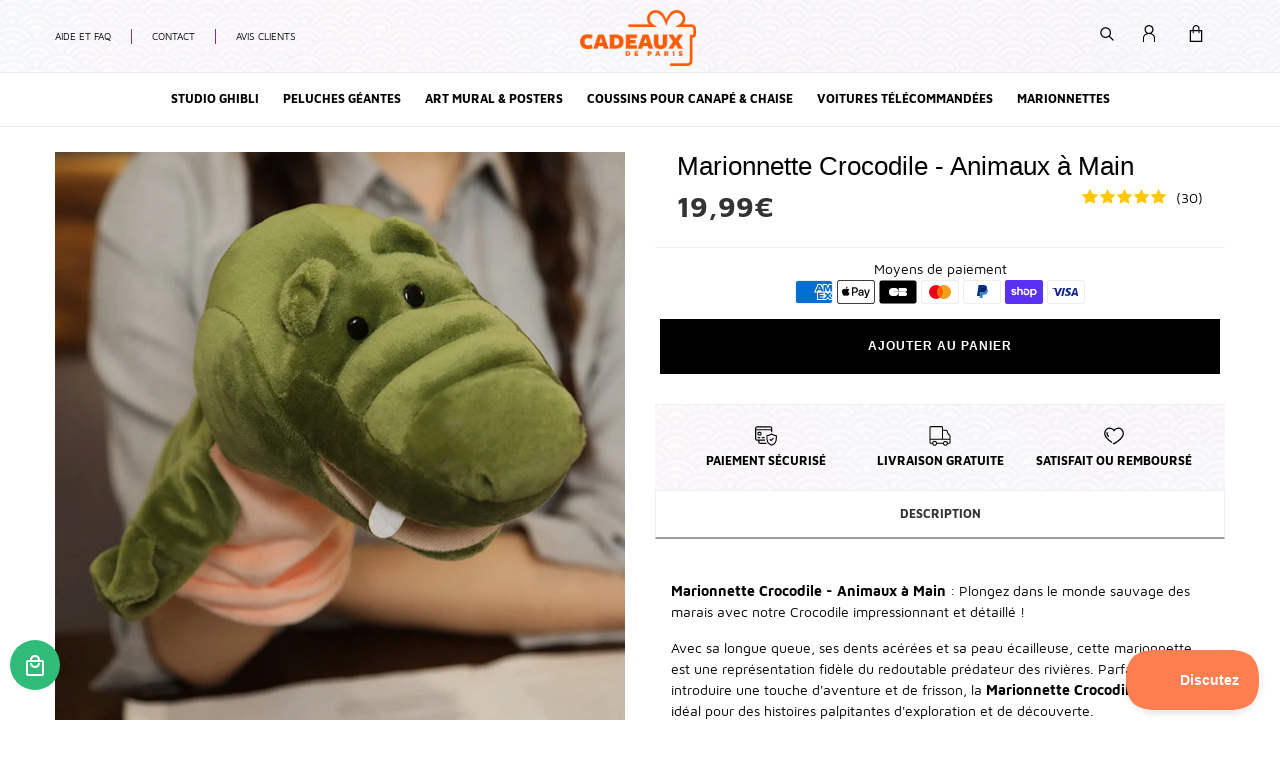

--- FILE ---
content_type: text/html; charset=utf-8
request_url: https://cadeauxdeparis.shop/products/crocodile-marionnette-animaux-a-main
body_size: 67194
content:
<!doctype html>
<html class="no-js" lang="fr" dir="ltr">
<head>
<!-- starapps_core_start -->
<!-- This code is automatically managed by StarApps Studio -->
<!-- Please contact support@starapps.studio for any help -->
<!-- File location: snippets/starapps-core.liquid -->


    
<!-- starapps_core_end -->
<!-- /snippets/ls-head.liquid -->
<!-- /snippets/ls-sdk.liquid -->
<script type="text/javascript">
  window.LangShopConfig = {
    "currentLanguage": "fr",
    "currentCurrency": "",
    "shopifyLocales":[{"code":"fr","rootUrl":"\/"}    ]
,
    "shopifyCurrencies": ["EUR"],
    "originalLanguage": null,
    "targetLanguages": null,
    "languagesSwitchers": null,
    "defaultCurrency": null,
    "targetCurrencies": null,
    "currenciesSwitchers": null,
    "languageDetection": null,
    "languagesCountries": null,
    "languagesBrowsers": null,
    "currencyDetection": null,
    "currenciesLanguages": null,
    "currenciesCountries": null,
    "recommendationAlert": null,
    "currencyInQueryParam":true,
    "allowAutomaticRedirects":true,
    "storeMoneyFormat": "\u003cspan class=money\u003e{{amount_with_comma_separator}}€\u003c\/span\u003e",
    "storeMoneyWithCurrencyFormat": "\u003cspan class=money\u003e{{amount_with_comma_separator}}€\u003c\/span\u003e",
    "themeDynamics":[],
    "isAdmin":false,
    "isPreview":false,
    "i18n":{}};
</script>
<script src="//cadeauxdeparis.shop/cdn/shop/t/2/assets/ls-sdk.js?v=130636557346157748801623086055&proxy_prefix=/apps/langshop" async></script>
  	<title>Marionnette Crocodile - Animaux à Main | Cadeaux de Paris</title>
  	
  	<meta name="description" content="Marionnette Crocodile - Animaux à Main : Plongez dans le monde sauvage des marais avec notre Crocodile impressionnant et détaillé ! Avec sa longue queue, ses dents acérées et sa peau écailleuse, cette marionnette est une représentation fidèle du redoutable prédateur des rivières. Parfait pour introduire une touche d&#39;av" />
  	
    <script type="application/ld+json">
      {
        "@context": "https://schema.org",
        "@type": "Organization",
        "name": "Cadeaux de Paris",
        "url": "https://cadeauxdeparis.shop",
        "description": "Venez découvrir notre nouvelle collection de figurines dérivées des univers Manga, Marvel, Star Wars, DC Comics et bien d'autres ! Retrouvez vos super-héros et personnages préférés avec plus d'une centaine de références en stock. Toujours au meilleur prix et livraison offerte ! Posez-nous vos questions sur le","image": "https://cadeauxdeparis.shop/cdn/shop/t/2/assets/logo.png?4189",
          "logo": "https://cadeauxdeparis.shop/cdn/shop/t/2/assets/logo.png?4189","sameAs": [
          "",
          "",
          "",
          "https:\/\/www.instagram.com\/cadeauxdeparis\/",
          "",
          "",
          "",
          ""
        ],
        "telephone": "07 69 90 97 78",
        "address": {
          "@type": "PostalAddress",
          "streetAddress": "10 rue de Penthievre",
          "addressLocality": "Paris",
          "addressRegion": "",
          "postalCode": "75008",
          "addressCountry": "France"
        }
      }
    </script>

    <script type="application/ld+json">
      {
        "@context": "https://schema.org",
        "@type": "WebSite",
        "name": "Cadeaux de Paris",
        "url": "https://cadeauxdeparis.shop",
        "potentialAction": {
          "@type": "SearchAction",
          "query-input": "required name=search_term_string",
          "target": "https://cadeauxdeparis.shop/search?q={search_term_string}"
        }
      }
    </script><script type="application/ld+json">
      {
        "@context": "https://schema.org",
        "@type": "Product",
        "name": "Marionnette Crocodile - Animaux à Main",
        "brand": {"@type": "Brand","name": "Cadeaux de Paris"},
        "sku": "14:365458#Crocodile",
        "mpn": "14:365458#Crocodile",
        "description": "Marionnette Crocodile - Animaux à Main : Plongez dans le monde sauvage des marais avec notre Crocodile impressionnant et détaillé ! Avec sa longue queue, ses dents acérées et sa peau écailleuse, cette marionnette est une représentation fidèle du redoutable prédateur des rivières. Parfait pour introduire une touche d&#39;av",
        "url": "https://cadeauxdeparis.shop/products/crocodile-marionnette-animaux-a-main","image": "https://cadeauxdeparis.shop/cdn/shop/products/Hb4ddfde826c6404c8bd103e76a06e9bfA_800x.jpg?v=1644349541","itemCondition": "https://schema.org/NewCondition",
        
        "offers": [{
              "@type": "Offer","price": "19.99","priceCurrency": "EUR",
              	"itemCondition": "https://schema.org/NewCondition",
              	"url": "https://cadeauxdeparis.shop/products/crocodile-marionnette-animaux-a-main?variant=41941309980829",
              	"sku": "14:365458#Crocodile",
              	"mpn": "14:365458#Crocodile",
              	"availability" : "https://schema.org/InStock",
              	"priceValidUntil": "2026-02-17","gtin14": ""}],
        
        "review": [{"@type":"Review","reviewRating":{"@type":"Rating","ratingValue":5},"name":"Marionnette Crocodile - Animaux à Main","author":{"@type":"Person","name":"E***r"},"reviewBody":""},{"@type":"Review","reviewRating":{"@type":"Rating","ratingValue":5},"name":"Marionnette Crocodile - Animaux à Main","author":{"@type":"Person","name":"V***v"},"reviewBody":""},{"@type":"Review","reviewRating":{"@type":"Rating","ratingValue":5},"name":"Marionnette Crocodile - Animaux à Main","author":{"@type":"Person","name":"V***v"},"reviewBody":"La tortue est très mignonne"}],
        "aggregateRating": {
		  "@type": "AggregateRating",
            "ratingValue": "5",
            "ratingCount": "30"
        }
        }
      </script><script type="application/ld+json">
    {
      "@context": "https://schema.org",
      "@type": "BreadcrumbList",
      "itemListElement": [
        {
          "@type": "ListItem",
          "position": 1,
          "name": "Accueil",
          "item": {
            "@id": "https://cadeauxdeparis.shop/"
          }
        },{
          "@type": "ListItem",
          "position": 2,
          
          
          "name": "Produits",
          "item": {
            "@id": "https://cadeauxdeparis.shop/collections/all"
          }
          
        },
        {
          "@type": "ListItem",
          "position": 3,
          "name": "Marionnette Crocodile - Animaux à Main",
          "item": {
            "@id": "https://cadeauxdeparis.shop/products/crocodile-marionnette-animaux-a-main"
          }
        }]
    }
    </script>
  
  	
<!-- meta -->   
    <meta charset="utf-8">
    <meta http-equiv="X-UA-Compatible" content="IE=edge,chrome=1">
    <meta name="viewport" content="width=device-width,initial-scale=1">
    <meta name="theme-color" content="#f77748">
    <link rel="canonical" href="https://cadeauxdeparis.shop/products/crocodile-marionnette-animaux-a-main">	

    <!-- favicon --><link rel="shortcut icon" href="//cadeauxdeparis.shop/cdn/shop/files/PP_Orange_32x32.png?v=1623106213" type="image/png"><link rel="apple-touch-icon" href="files/PP_Orange.png"/>

    <!-- social-meta-tags --> 
    <!-- /snippets/social-meta-tags.liquid -->




<meta property="og:site_name" content="Cadeaux de Paris">
<meta property="og:url" content="https://cadeauxdeparis.shop/products/crocodile-marionnette-animaux-a-main">
<meta property="og:title" content="Marionnette Crocodile - Animaux à Main">
<meta property="og:type" content="product">
<meta property="og:description" content="Marionnette Crocodile - Animaux à Main : Plongez dans le monde sauvage des marais avec notre Crocodile impressionnant et détaillé ! Avec sa longue queue, ses dents acérées et sa peau écailleuse, cette marionnette est une représentation fidèle du redoutable prédateur des rivières. Parfait pour introduire une touche d&#39;av">

  <meta property="og:price:amount" content="19,99">
  
  <meta property="og:price:currency" content="EUR">

<meta property="og:image" content="http://cadeauxdeparis.shop/cdn/shop/products/Hb4ddfde826c6404c8bd103e76a06e9bfA_1200x1200.jpg?v=1644349541">
<meta property="og:image:secure_url" content="https://cadeauxdeparis.shop/cdn/shop/products/Hb4ddfde826c6404c8bd103e76a06e9bfA_1200x1200.jpg?v=1644349541">


<meta name="twitter:card" content="summary_large_image">
<meta name="twitter:title" content="Marionnette Crocodile - Animaux à Main">
<meta name="twitter:description" content="Marionnette Crocodile - Animaux à Main : Plongez dans le monde sauvage des marais avec notre Crocodile impressionnant et détaillé ! Avec sa longue queue, ses dents acérées et sa peau écailleuse, cette marionnette est une représentation fidèle du redoutable prédateur des rivières. Parfait pour introduire une touche d&#39;av">


    <!-- theme.scss.css -->
  	<link rel="stylesheet preload" as="style" href=//cadeauxdeparis.shop/cdn/shop/t/2/assets/theme.scss.css?v=37380832197331219011741734159>
	<link rel="stylesheet preload" as="style" href=//cadeauxdeparis.shop/cdn/shop/t/2/assets/pagefly.91c026ce.scss.css?v=111190010545788827091623086099>
  
  	<!-- script -->
    <script>
      var theme = {
        breakpoints: {
          medium: 750,
          large: 990,
          widescreen: 1400
        },
        strings: {
          addToCart: "Ajouter au panier",
          soldOut: "Épuisé",
          unavailable: "Non disponible",
          regularPrice: "Prix normal",
          salePrice: "Prix réduit",
          sale: "Solde",
          showMore: "Afficher plus",
          showLess: "Afficher moins",
          addressError: "Une erreur s\u0026#39;est produite dans la recherche de cette adresse",
          addressNoResults: "Aucun résultat pour cette adresse",
          addressQueryLimit: "Vous avez dépassé la limite d'utilisation de l'API de Google. Pensez à mettre à niveau vers un \u003ca href=\"https:\/\/developers.google.com\/maps\/premium\/usage-limits\"\u003eforfait premium\u003c\/a\u003e.",
          authError: "Une erreur s'est produite lors de l'authentification de votre compte Google Maps.",
          newWindow: "S\u0026#39;ouvre dans une nouvelle fenêtre.",
          external: "Ouvre un site externe.",
          newWindowExternal: "Ouvre un site externe dans une nouvelle fenêtre.",
          removeLabel: "Supprimer [product]",
          update: "Mettre à jour",
          quantity: "Quantité",
          discountedTotal: "Total après réduction",
          regularTotal: "Total avant réduction",
          priceColumn: "Voir les détails de la réduction dans la colonne Prix.",
          quantityMinimumMessage: "La quantité doit être supérieure ou égale à 1",
          cartError: "Une erreur est survenue lors de l’actualisation de votre panier. Essayez de nouveau s’il vous plaît.",
          removedItemMessage: "\u003cspan class=\"cart__removed-product-details\"\u003e([quantity]) [link]\u003c\/span\u003e supprimé(s) de votre panier.",
          unitPrice: "Prix unitaire",
          unitPriceSeparator: "par",
          oneCartCount: "1 article",
          otherCartCount: "[count] article",
          quantityLabel: "Quantité : [count]"
        },
        moneyFormat: "\u003cspan class=money\u003e{{amount_with_comma_separator}}€\u003c\/span\u003e",
        moneyFormatWithCurrency: "\u003cspan class=money\u003e{{amount_with_comma_separator}}€\u003c\/span\u003e"
      }

      document.documentElement.className = document.documentElement.className.replace('no-js', 'js');
    </script>

	<!-- request.page_type contains 'customers/ --><!-- content_for_header -->
   	
 









 
<script>window.performance && window.performance.mark && window.performance.mark('shopify.content_for_header.start');</script><meta name="google-site-verification" content="1xU3bbLgYkMg0ujLaMzbR7ximGLTHNNY9SLqdAZ3dDI">
<meta name="google-site-verification" content="lD4Euj0hSEQgkz9AsrQWp_jfaT8xbgtb23d_if2jK80">
<meta name="facebook-domain-verification" content="mnmzsqvhmvvy8cqmbzz030k1a13uek">
<meta id="shopify-digital-wallet" name="shopify-digital-wallet" content="/26150141997/digital_wallets/dialog">
<meta name="shopify-checkout-api-token" content="a6e244442793cb5596ae989b25982e1d">
<meta id="in-context-paypal-metadata" data-shop-id="26150141997" data-venmo-supported="false" data-environment="production" data-locale="fr_FR" data-paypal-v4="true" data-currency="EUR">
<link rel="alternate" type="application/json+oembed" href="https://cadeauxdeparis.shop/products/crocodile-marionnette-animaux-a-main.oembed">
<script async="async" data-src="/checkouts/internal/preloads.js?locale=fr-FR"></script>
<link rel="preconnect" href="https://shop.app" crossorigin="anonymous">
<script async="async" data-src="https://shop.app/checkouts/internal/preloads.js?locale=fr-FR&shop_id=26150141997" crossorigin="anonymous"></script>
<script id="apple-pay-shop-capabilities" type="application/json">{"shopId":26150141997,"countryCode":"FR","currencyCode":"EUR","merchantCapabilities":["supports3DS"],"merchantId":"gid:\/\/shopify\/Shop\/26150141997","merchantName":"Cadeaux de Paris","requiredBillingContactFields":["postalAddress","email","phone"],"requiredShippingContactFields":["postalAddress","email","phone"],"shippingType":"shipping","supportedNetworks":["visa","masterCard","amex","maestro"],"total":{"type":"pending","label":"Cadeaux de Paris","amount":"1.00"},"shopifyPaymentsEnabled":true,"supportsSubscriptions":true}</script>
<script id="shopify-features" type="application/json">{"accessToken":"a6e244442793cb5596ae989b25982e1d","betas":["rich-media-storefront-analytics"],"domain":"cadeauxdeparis.shop","predictiveSearch":true,"shopId":26150141997,"locale":"fr"}</script>
<script>var Shopify = Shopify || {};
Shopify.shop = "trending-in-paris.myshopify.com";
Shopify.locale = "fr";
Shopify.currency = {"active":"EUR","rate":"1.0"};
Shopify.country = "FR";
Shopify.theme = {"name":"KNR Ecom - Theme","id":123571863709,"schema_name":"LangShop Theme","schema_version":"2.8.1","theme_store_id":null,"role":"main"};
Shopify.theme.handle = "null";
Shopify.theme.style = {"id":null,"handle":null};
Shopify.cdnHost = "cadeauxdeparis.shop/cdn";
Shopify.routes = Shopify.routes || {};
Shopify.routes.root = "/";</script>
<script type="module">!function(o){(o.Shopify=o.Shopify||{}).modules=!0}(window);</script>
<script>!function(o){function n(){var o=[];function n(){o.push(Array.prototype.slice.apply(arguments))}return n.q=o,n}var t=o.Shopify=o.Shopify||{};t.loadFeatures=n(),t.autoloadFeatures=n()}(window);</script>
<script>
  window.ShopifyPay = window.ShopifyPay || {};
  window.ShopifyPay.apiHost = "shop.app\/pay";
  window.ShopifyPay.redirectState = null;
</script>
<script id="shop-js-analytics" type="application/json">{"pageType":"product"}</script>
<script defer="defer" async type="module" data-src="//cadeauxdeparis.shop/cdn/shopifycloud/shop-js/modules/v2/client.init-shop-cart-sync_XvpUV7qp.fr.esm.js"></script>
<script defer="defer" async type="module" data-src="//cadeauxdeparis.shop/cdn/shopifycloud/shop-js/modules/v2/chunk.common_C2xzKNNs.esm.js"></script>
<script type="module">
  await import("//cadeauxdeparis.shop/cdn/shopifycloud/shop-js/modules/v2/client.init-shop-cart-sync_XvpUV7qp.fr.esm.js");
await import("//cadeauxdeparis.shop/cdn/shopifycloud/shop-js/modules/v2/chunk.common_C2xzKNNs.esm.js");

  window.Shopify.SignInWithShop?.initShopCartSync?.({"fedCMEnabled":true,"windoidEnabled":true});

</script>
<script>
  window.Shopify = window.Shopify || {};
  if (!window.Shopify.featureAssets) window.Shopify.featureAssets = {};
  window.Shopify.featureAssets['shop-js'] = {"shop-cart-sync":["modules/v2/client.shop-cart-sync_C66VAAYi.fr.esm.js","modules/v2/chunk.common_C2xzKNNs.esm.js"],"init-fed-cm":["modules/v2/client.init-fed-cm_By4eIqYa.fr.esm.js","modules/v2/chunk.common_C2xzKNNs.esm.js"],"shop-button":["modules/v2/client.shop-button_Bz0N9rYp.fr.esm.js","modules/v2/chunk.common_C2xzKNNs.esm.js"],"shop-cash-offers":["modules/v2/client.shop-cash-offers_B90ok608.fr.esm.js","modules/v2/chunk.common_C2xzKNNs.esm.js","modules/v2/chunk.modal_7MqWQJ87.esm.js"],"init-windoid":["modules/v2/client.init-windoid_CdJe_Ee3.fr.esm.js","modules/v2/chunk.common_C2xzKNNs.esm.js"],"shop-toast-manager":["modules/v2/client.shop-toast-manager_kCJHoUCw.fr.esm.js","modules/v2/chunk.common_C2xzKNNs.esm.js"],"init-shop-email-lookup-coordinator":["modules/v2/client.init-shop-email-lookup-coordinator_BPuRLqHy.fr.esm.js","modules/v2/chunk.common_C2xzKNNs.esm.js"],"init-shop-cart-sync":["modules/v2/client.init-shop-cart-sync_XvpUV7qp.fr.esm.js","modules/v2/chunk.common_C2xzKNNs.esm.js"],"avatar":["modules/v2/client.avatar_BTnouDA3.fr.esm.js"],"pay-button":["modules/v2/client.pay-button_CmFhG2BZ.fr.esm.js","modules/v2/chunk.common_C2xzKNNs.esm.js"],"init-customer-accounts":["modules/v2/client.init-customer-accounts_C5-IhKGM.fr.esm.js","modules/v2/client.shop-login-button_DrlPOW6Z.fr.esm.js","modules/v2/chunk.common_C2xzKNNs.esm.js","modules/v2/chunk.modal_7MqWQJ87.esm.js"],"init-shop-for-new-customer-accounts":["modules/v2/client.init-shop-for-new-customer-accounts_Cv1WqR1n.fr.esm.js","modules/v2/client.shop-login-button_DrlPOW6Z.fr.esm.js","modules/v2/chunk.common_C2xzKNNs.esm.js","modules/v2/chunk.modal_7MqWQJ87.esm.js"],"shop-login-button":["modules/v2/client.shop-login-button_DrlPOW6Z.fr.esm.js","modules/v2/chunk.common_C2xzKNNs.esm.js","modules/v2/chunk.modal_7MqWQJ87.esm.js"],"init-customer-accounts-sign-up":["modules/v2/client.init-customer-accounts-sign-up_Dqgdz3C3.fr.esm.js","modules/v2/client.shop-login-button_DrlPOW6Z.fr.esm.js","modules/v2/chunk.common_C2xzKNNs.esm.js","modules/v2/chunk.modal_7MqWQJ87.esm.js"],"shop-follow-button":["modules/v2/client.shop-follow-button_D7RRykwK.fr.esm.js","modules/v2/chunk.common_C2xzKNNs.esm.js","modules/v2/chunk.modal_7MqWQJ87.esm.js"],"checkout-modal":["modules/v2/client.checkout-modal_NILs_SXn.fr.esm.js","modules/v2/chunk.common_C2xzKNNs.esm.js","modules/v2/chunk.modal_7MqWQJ87.esm.js"],"lead-capture":["modules/v2/client.lead-capture_CSmE_fhP.fr.esm.js","modules/v2/chunk.common_C2xzKNNs.esm.js","modules/v2/chunk.modal_7MqWQJ87.esm.js"],"shop-login":["modules/v2/client.shop-login_CKcjyRl_.fr.esm.js","modules/v2/chunk.common_C2xzKNNs.esm.js","modules/v2/chunk.modal_7MqWQJ87.esm.js"],"payment-terms":["modules/v2/client.payment-terms_eoGasybT.fr.esm.js","modules/v2/chunk.common_C2xzKNNs.esm.js","modules/v2/chunk.modal_7MqWQJ87.esm.js"]};
</script>
<script>(function() {
  var isLoaded = false;
  function asyncLoad() {
    if (isLoaded) return;
    isLoaded = true;
    var urls = ["https:\/\/cdn-bundler.nice-team.net\/app\/js\/bundler.js?shop=trending-in-paris.myshopify.com","https:\/\/d1bu6z2uxfnay3.cloudfront.net\/storage\/scripts\/trending-in-paris.myshopify.com.20231212063355.scripttag.js?shop=trending-in-paris.myshopify.com","https:\/\/tabs.stationmade.com\/registered-scripts\/tabs-by-station.js?shop=trending-in-paris.myshopify.com","\/\/cdn.shopify.com\/proxy\/9e51a29df8e93fbe11d06c814f58c902cc11896792c937053421dfeee001bf6a\/bingshoppingtool-t2app-prod.trafficmanager.net\/uet\/tracking_script?shop=trending-in-paris.myshopify.com\u0026sp-cache-control=cHVibGljLCBtYXgtYWdlPTkwMA","https:\/\/intg.snapchat.com\/shopify\/shopify-scevent-init.js?id=5a5c18e7-6709-4cc1-8980-89b85d252d6f\u0026shop=trending-in-paris.myshopify.com","https:\/\/d18eg7dreypte5.cloudfront.net\/scripts\/integrations\/subscription.js?shop=trending-in-paris.myshopify.com"];
    for (var i = 0; i < urls.length; i++) {
      var s = document.createElement('script');
      s.type = 'text/javascript';
      s.async = true;
      s.src = urls[i];
      var x = document.getElementsByTagName('script')[0];
      x.parentNode.insertBefore(s, x);
    }
  };
  document.addEventListener('StartAsyncLoading',function(event){asyncLoad();});if(window.attachEvent) {
    window.attachEvent('onload', function(){});
  } else {
    window.addEventListener('load', function(){}, false);
  }
})();</script>
<script id="__st">var __st={"a":26150141997,"offset":3600,"reqid":"eb5230f8-7424-40d7-9974-3d2b5323736b-1768715710","pageurl":"cadeauxdeparis.shop\/products\/crocodile-marionnette-animaux-a-main","u":"dd540ac88fc6","p":"product","rtyp":"product","rid":7279311388829};</script>
<script>window.ShopifyPaypalV4VisibilityTracking = true;</script>
<script id="captcha-bootstrap">!function(){'use strict';const t='contact',e='account',n='new_comment',o=[[t,t],['blogs',n],['comments',n],[t,'customer']],c=[[e,'customer_login'],[e,'guest_login'],[e,'recover_customer_password'],[e,'create_customer']],r=t=>t.map((([t,e])=>`form[action*='/${t}']:not([data-nocaptcha='true']) input[name='form_type'][value='${e}']`)).join(','),a=t=>()=>t?[...document.querySelectorAll(t)].map((t=>t.form)):[];function s(){const t=[...o],e=r(t);return a(e)}const i='password',u='form_key',d=['recaptcha-v3-token','g-recaptcha-response','h-captcha-response',i],f=()=>{try{return window.sessionStorage}catch{return}},m='__shopify_v',_=t=>t.elements[u];function p(t,e,n=!1){try{const o=window.sessionStorage,c=JSON.parse(o.getItem(e)),{data:r}=function(t){const{data:e,action:n}=t;return t[m]||n?{data:e,action:n}:{data:t,action:n}}(c);for(const[e,n]of Object.entries(r))t.elements[e]&&(t.elements[e].value=n);n&&o.removeItem(e)}catch(o){console.error('form repopulation failed',{error:o})}}const l='form_type',E='cptcha';function T(t){t.dataset[E]=!0}const w=window,h=w.document,L='Shopify',v='ce_forms',y='captcha';let A=!1;((t,e)=>{const n=(g='f06e6c50-85a8-45c8-87d0-21a2b65856fe',I='https://cdn.shopify.com/shopifycloud/storefront-forms-hcaptcha/ce_storefront_forms_captcha_hcaptcha.v1.5.2.iife.js',D={infoText:'Protégé par hCaptcha',privacyText:'Confidentialité',termsText:'Conditions'},(t,e,n)=>{const o=w[L][v],c=o.bindForm;if(c)return c(t,g,e,D).then(n);var r;o.q.push([[t,g,e,D],n]),r=I,A||(h.body.append(Object.assign(h.createElement('script'),{id:'captcha-provider',async:!0,src:r})),A=!0)});var g,I,D;w[L]=w[L]||{},w[L][v]=w[L][v]||{},w[L][v].q=[],w[L][y]=w[L][y]||{},w[L][y].protect=function(t,e){n(t,void 0,e),T(t)},Object.freeze(w[L][y]),function(t,e,n,w,h,L){const[v,y,A,g]=function(t,e,n){const i=e?o:[],u=t?c:[],d=[...i,...u],f=r(d),m=r(i),_=r(d.filter((([t,e])=>n.includes(e))));return[a(f),a(m),a(_),s()]}(w,h,L),I=t=>{const e=t.target;return e instanceof HTMLFormElement?e:e&&e.form},D=t=>v().includes(t);t.addEventListener('submit',(t=>{const e=I(t);if(!e)return;const n=D(e)&&!e.dataset.hcaptchaBound&&!e.dataset.recaptchaBound,o=_(e),c=g().includes(e)&&(!o||!o.value);(n||c)&&t.preventDefault(),c&&!n&&(function(t){try{if(!f())return;!function(t){const e=f();if(!e)return;const n=_(t);if(!n)return;const o=n.value;o&&e.removeItem(o)}(t);const e=Array.from(Array(32),(()=>Math.random().toString(36)[2])).join('');!function(t,e){_(t)||t.append(Object.assign(document.createElement('input'),{type:'hidden',name:u})),t.elements[u].value=e}(t,e),function(t,e){const n=f();if(!n)return;const o=[...t.querySelectorAll(`input[type='${i}']`)].map((({name:t})=>t)),c=[...d,...o],r={};for(const[a,s]of new FormData(t).entries())c.includes(a)||(r[a]=s);n.setItem(e,JSON.stringify({[m]:1,action:t.action,data:r}))}(t,e)}catch(e){console.error('failed to persist form',e)}}(e),e.submit())}));const S=(t,e)=>{t&&!t.dataset[E]&&(n(t,e.some((e=>e===t))),T(t))};for(const o of['focusin','change'])t.addEventListener(o,(t=>{const e=I(t);D(e)&&S(e,y())}));const B=e.get('form_key'),M=e.get(l),P=B&&M;t.addEventListener('DOMContentLoaded',(()=>{const t=y();if(P)for(const e of t)e.elements[l].value===M&&p(e,B);[...new Set([...A(),...v().filter((t=>'true'===t.dataset.shopifyCaptcha))])].forEach((e=>S(e,t)))}))}(h,new URLSearchParams(w.location.search),n,t,e,['guest_login'])})(!0,!0)}();</script>
<script integrity="sha256-4kQ18oKyAcykRKYeNunJcIwy7WH5gtpwJnB7kiuLZ1E=" data-source-attribution="shopify.loadfeatures" defer="defer" data-src="//cadeauxdeparis.shop/cdn/shopifycloud/storefront/assets/storefront/load_feature-a0a9edcb.js" crossorigin="anonymous"></script>
<script crossorigin="anonymous" defer="defer" data-src="//cadeauxdeparis.shop/cdn/shopifycloud/storefront/assets/shopify_pay/storefront-65b4c6d7.js?v=20250812"></script>
<script data-source-attribution="shopify.dynamic_checkout.dynamic.init">var Shopify=Shopify||{};Shopify.PaymentButton=Shopify.PaymentButton||{isStorefrontPortableWallets:!0,init:function(){window.Shopify.PaymentButton.init=function(){};var t=document.createElement("script");t.data-src="https://cadeauxdeparis.shop/cdn/shopifycloud/portable-wallets/latest/portable-wallets.fr.js",t.type="module",document.head.appendChild(t)}};
</script>
<script data-source-attribution="shopify.dynamic_checkout.buyer_consent">
  function portableWalletsHideBuyerConsent(e){var t=document.getElementById("shopify-buyer-consent"),n=document.getElementById("shopify-subscription-policy-button");t&&n&&(t.classList.add("hidden"),t.setAttribute("aria-hidden","true"),n.removeEventListener("click",e))}function portableWalletsShowBuyerConsent(e){var t=document.getElementById("shopify-buyer-consent"),n=document.getElementById("shopify-subscription-policy-button");t&&n&&(t.classList.remove("hidden"),t.removeAttribute("aria-hidden"),n.addEventListener("click",e))}window.Shopify?.PaymentButton&&(window.Shopify.PaymentButton.hideBuyerConsent=portableWalletsHideBuyerConsent,window.Shopify.PaymentButton.showBuyerConsent=portableWalletsShowBuyerConsent);
</script>
<script data-source-attribution="shopify.dynamic_checkout.cart.bootstrap">document.addEventListener("DOMContentLoaded",(function(){function t(){return document.querySelector("shopify-accelerated-checkout-cart, shopify-accelerated-checkout")}if(t())Shopify.PaymentButton.init();else{new MutationObserver((function(e,n){t()&&(Shopify.PaymentButton.init(),n.disconnect())})).observe(document.body,{childList:!0,subtree:!0})}}));
</script>
<link id="shopify-accelerated-checkout-styles" rel="stylesheet" media="screen" href="https://cadeauxdeparis.shop/cdn/shopifycloud/portable-wallets/latest/accelerated-checkout-backwards-compat.css" crossorigin="anonymous">
<style id="shopify-accelerated-checkout-cart">
        #shopify-buyer-consent {
  margin-top: 1em;
  display: inline-block;
  width: 100%;
}

#shopify-buyer-consent.hidden {
  display: none;
}

#shopify-subscription-policy-button {
  background: none;
  border: none;
  padding: 0;
  text-decoration: underline;
  font-size: inherit;
  cursor: pointer;
}

#shopify-subscription-policy-button::before {
  box-shadow: none;
}

      </style>

<script>window.performance && window.performance.mark && window.performance.mark('shopify.content_for_header.end');</script>
  
  	<!-- booster-common -->
	<!-- "snippets/booster-common.liquid" was not rendered, the associated app was uninstalled -->

 	<!-- pagefly -->
	
<script>window.__pagefly_analytics_settings__ = {"acceptTracking":false};</script>

    
    
  
    <!-- Google Tag Manager -->
    <script>(function(w,d,s,l,i){w[l]=w[l]||[];w[l].push({'gtm.start':
    new Date().getTime(),event:'gtm.js'});var f=d.getElementsByTagName(s)[0],
    j=d.createElement(s),dl=l!='dataLayer'?'&l='+l:'';j.async=true;j.src=
    'https://www.googletagmanager.com/gtm.js?id='+i+dl;f.parentNode.insertBefore(j,f);
    })(window,document,'script','dataLayer','GTM-WT6Q6DW');</script>
    <!-- End Google Tag Manager -->
  
  	<meta name="msvalidate.01" content="74581FA67092F3A9AA2CB27367B34670" />
  
  	<!-- Clarity -->
    <script type="text/javascript">
      (function(c,l,a,r,i,t,y){
          c[a]=c[a]||function(){(c[a].q=c[a].q||[]).push(arguments)};
          t=l.createElement(r);t.async=1;t.src="https://www.clarity.ms/tag/"+i;
          y=l.getElementsByTagName(r)[0];y.parentNode.insertBefore(t,y);
      })(window, document, "clarity", "script", "756vzbet79");
  </script>

 



























































<!-- BEGIN app block: shopify://apps/klaviyo-email-marketing-sms/blocks/klaviyo-onsite-embed/2632fe16-c075-4321-a88b-50b567f42507 -->












  <script async src="https://static.klaviyo.com/onsite/js/TGEkKb/klaviyo.js?company_id=TGEkKb"></script>
  <script>!function(){if(!window.klaviyo){window._klOnsite=window._klOnsite||[];try{window.klaviyo=new Proxy({},{get:function(n,i){return"push"===i?function(){var n;(n=window._klOnsite).push.apply(n,arguments)}:function(){for(var n=arguments.length,o=new Array(n),w=0;w<n;w++)o[w]=arguments[w];var t="function"==typeof o[o.length-1]?o.pop():void 0,e=new Promise((function(n){window._klOnsite.push([i].concat(o,[function(i){t&&t(i),n(i)}]))}));return e}}})}catch(n){window.klaviyo=window.klaviyo||[],window.klaviyo.push=function(){var n;(n=window._klOnsite).push.apply(n,arguments)}}}}();</script>

  




  <script>
    window.klaviyoReviewsProductDesignMode = false
  </script>







<!-- END app block --><!-- BEGIN app block: shopify://apps/lai-product-reviews/blocks/appBlockEmbed/cad3c6c6-329e-4416-ba74-b79359b5b6e1 -->
<script>
    function getUrlParameterExt(sParam) {
        let sPageURL = window.location.search.substring(1);
        let sURLVariables= sPageURL.split('&');
        let sParameterName;
        let i;
        for (i = 0; i < sURLVariables.length; i++) {
            sParameterName = sURLVariables[i].split('=');

            if (sParameterName[0] === sParam) {
                return sParameterName[1] === undefined ? true : decodeURIComponent(reFixParamUrlFromMailExt(sParameterName[1]));
            }
        }
    };
    function reFixParamUrlFromMailExt(value) {
        return value ? value.replace(/\+/g, ' ') : value;
    };
    var scmCustomDataExt= {};
    if(getUrlParameterExt('lai-test') == '1'){
        scmCustomDataExt= {
            'cdn' : 'https://reviews-importer.test',
            'minJs' : false
        }
        var laiScriptTagGlobal =  {
            "url" : "https://reviews-importer.test/js/frontend/version-14/reviews-scripttag.js?version=4"
        };
    }
</script>
<!-- BEGIN app snippet: lang --><script>
    var scmCustomData = (typeof scmCustomData == "undefined" || scmCustomData == null) ? null : scmCustomData;
    var scmLanguage = (typeof scmLanguage == "undefined" || scmLanguage == null) ? `
  {
    "box_reviews": {
      "title_info": "Avis des clients",
      "average_info": "sur 5",
      "before_number": "Basé sur",
      "after_number": " Commentaires",
      "all_reviews": "Tous les avis",
        "highlight_tab": "Avis sur d&#39;autres produits",
      "reviews_tab": "Commentaires"
    },
    "box_write": {
      "title_write": "Écrire une critique",
      "before_star": "Votre note",
      "input_name": "Votre nom",
      "input_email": "Votre e-mail",
      "input_text_area": "Entrez vos commentaires ici",
      "input_photo": "Ajouter une photo",
      "button_write": "Poster le commentaire",
      "write_cancel": "Annuler",
      "message_error_character": "Veuillez remplacer le caractère &#39;&lt;,&gt;&#39; par le caractère équivalent",
      "message_error_file_upload": "Veuillez télécharger un fichier inférieur à 4 Mo.",
      "message_error_video_upload": "Veuillez télécharger un fichier vidéo de moins de 50 Mo",
      "message_error_type_media_upload": "Ne prend pas en charge ce fichier.",
      "message_success": "Merci!",
      "message_fail": "Soumis sans succès !",
       "purchase_to_leave_reviews": "Veuillez effectuer un achat par cette adresse e-mail pour nous laisser des commentaires.",
      "log_in_to_leave_reviews": "Veuillez vous connecter à un compte pour nous laisser des avis.",
      "purchase_to_a_specific_product": "Veuillez effectuer un achat pour ce produit par cette adresse e-mail pour nous laisser des commentaires."
    },
    "reviews_list": {
      "view_product": "Voir le produit",
      "read_more": "En savoir plus",
      "helpful": "Translation missing: fr.smart_aliexpress_review.reviews_list.helpful",
      "reply": "a répondu",
      "button_load_more": "Charger plus",
      "purchased": "Acheté"
    },
    "sort_box" : {
        "reviews": "Trier les avis",
        "content": "Trier par contenu",
        "pictures": "Trier par photo",
        "date": "Trier par date",
        "rating": "Trier par tarif"
    },
    "empty_page" : {
        "title": "Avis des clients",
        "des": "Ce produit n&#39;a pas d&#39;avis. Soyez le premier à l&#39;évaluer"
    },
    "thank_you" : {
        "title": "Votre avis a été soumis!",
        "des": "Ce message se fermera automatiquement dans 8 secondes."
    },
    "discount": {
      "title": "Utilisez le code de réduction suivant pour {{discount_value}} sur votre prochain achat",
      "des": "Nous l&#39;enverrons également par e-mail",
      "action": "Continuer",
      "badge": "Bénéficiez d&#39;une réduction de {{discount_value}}",
      "coupon_waiting_message": "Merci d&#39;avoir évalué notre produit. Le code de réduction sera envoyé à votre adresse e-mail une fois l&#39;examen approuvé.",
      "photo": "Téléchargez des critiques de photos pour obtenir {{discount_value}} de réduction instantanément !"
    },
    "qa": {
        "qaAnswerField": "Votre Réponse",
        "qaQuestionField": "Ta question",
        "qaTitle": "Des questions",
        "qaFormTitle": "poser une question",
        "qaQuestionTitle": "Question:",
        "qaAnswerTitle": "Répondre:",
        "qaStoreOwnerBadge": "Propriétaire du magasin",
        "qaPastBuyerBadge": "Ancien client",
        "qaSuccessMessage": "Merci!",
        "qaFailMessage": "Soumis sans succès !",
        "qaAskQuestionBtn": "poser une question",
        "qaSubmitQuestionBtn": "Soumettre une question",
        "qaSubmitAnswerBtn": "Soumettre la réponse",
        "qaReplyBtn": "Répondre",
        "qaLoadMoreAnswerBtn": "Voir plus de réponses"
    }
  }` : scmLanguage;
</script><!-- END app snippet -->
<!-- BEGIN app snippet: appBlockEmbedVersion14 --><meta id="scm-reviews-shopSetting" data-shop='{"hasCssCustom":false,"starColor":"#FF7F50","starStyle":"star","textPrimary":"#000000","textSecondary":"#949494","font":"Nunito Sans","width":"1140px","reviewBg":"#ffffff","sort":"date","jsonLd":true,"itemPerLoad":"10","showVote":false,"voteColor":"#FF9C00","header_headerQuickLayout":"default-4","header_showStatistic":true,"header_avgRatingShape":"square","header_avgRatingColor":"#FF7F50","header_starArrange":"vertical","header_writeReviewBtnShape":"square","header_writeReviewBtnColor":"#FF7F50","header_writeReviewBtnTextColor":"#ffffff","header_submitBtnShape":"square","header_submitBtnColor":"#FF7F50","header_submitBtnTextColor":"#ffffff","header_reviewForm":false,"header_reviewFormat":"toggle","body_customerName":"last","body_customerAvatarShape":"round","body_customerAvatarDisplay":"text","body_verifyBadge":true,"body_verifyBadgeColor":"#FF7F50","body_showFlag":false,"body_flag":"retangle","body_layout":"grid","body_bodyQuickLayout":"default-3","body_reviewPhoto":true,"body_date":true,"body_dateFormat":"dd-MM-yyyy","body_contentAlign":"left","body_bgReview":"#ffffff","lazyLoad":true,"isLimitContent":false,"limitContentCharacters":"900","highlightTabEnabled":false,"paginationType":"load-more","show_2_widget":true,"custom":false,"twoColumnsOnMobile":true,"starRating_color":"#FFC700","starRating_SingularReview":"{{n}} review","starRating_PluralReview":"{{n}} reviews","starRating_EmptyReview":"No review","starRating_showText":false,"starRating_hideIfNoReviews":true,"showHiddenStar":"0","popSetting":{"state":false,"source":[],"clickType":"product","clickValue":"","rating":5,"photo":false,"content":false,"initialDelay":10,"delayBetween":10,"displayTime":5,"maxPopups":5,"repeatAfter":10,"pages":[],"position":"bottom-left","format":"horizontal","backgroundType":"solid","backgroundValue":"#5b69c3","starColor":"#fc9d01","showDate":true,"textFont":"Nunito Sans","textColor":"#ffffff","hideMobile":false},"popEnabled":false,"homepage_type":"default-4","homepage_layout":"grid","homepage_slider":true,"homepage_desktopItems":3,"homepage_smallDesktopItems":3,"homepage_tabletItems":2,"homepage_mobileItems":1,"homepage_autoSlider":false,"homepage_delaySlider":2000,"showSubmitImage":true,"checkSortReview":true,"canUseReviewPerLoad":true,"videosPerReview":true,"videoEnabled":true,"shopPlan":{"grid":true,"testimonial":true,"gallery":true,"cardCarousel":true,"highlight":true,"pop":true},"discountEnabled":true,"discountValue":"15%","loginRequireEnabled":false,"orderRequireEnabled":false,"orderProductRequireEnabled":false,"version":159,"minJs":true,"versionLiquid":"14","hostServer":"https:\/\/store.laireviews.com","hostLoadMore":"https:\/\/store.laireviews.com","host":"https:\/\/d1bu6z2uxfnay3.cloudfront.net","versionUpdate":"20231229002703","last_updated":false,"maxUploadFileSize":2,"showWatermark":false,"widgets":{"grid":{"layout":"default-2","source":"homePage"},"cardCarousel":{"layout":"default-3","source":"homePage","delay":2000,"auto_run":false},"testimonial":{"source":"homePage","delay":2000,"auto_run":false},"gallery":{"source":"happyPage"}},"groups":{"happyPage":{"default":true,"includePhoto":false,"includeContent":false},"homePage":{"default":true,"includePhoto":true,"includeContent":true},"highlightProductPage":{"default":true,"includePhoto":false,"includeContent":false}}}' data-qa-setting='{"qaEnabled":false,"qaIsOnlyShopCanAnswer":false,"qaStoreOwnerName":"Store owner","qaAnswersPerLoad":3,"qaQuestionsPerLoad":3,"qaAnswerCardBgColor":"#f6f6f6","qaPastBuyerBadgeColor":"#333333","qaStoreOwnerBadgeColor":"#8","qaAnswerCardLeftBorderColor":"#e5e5e5","qaAnswerCardLeftBorderWidth":"5px"}'>
<script>
    var dataShop=[];
    
        dataShop[`languages`]= `{"fr":{"locale":"fr","value":{"smartify_reviews_app_text":{"sort_box":{"date":"Trier par date","content":"Trier par contenu","reviews":"Trier les avis","pictures":"Trier par photo","rating":"Trier par tarif"},"box_write":{"input_name":"Votre nom","before_star":"Votre note","input_email":"Votre e-mail","input_photo":"Ajouter une photo","title_write":"Écrire un avis","button_write":"Poster le commentaire","message_fail":"Soumis sans succès !","write_cancel":"Annuler","input_text_area":"Entrez vos commentaires ici","message_success":"Merci!","message_error_character":"Veuillez remplacer le caractère '\u003c,\u003e' par le caractère équivalent","message_error_file_upload":"Veuillez télécharger un fichier inférieur à 4 Mo.","message_error_video_upload":"Veuillez télécharger un fichier vidéo de moins de 50 Mo","message_error_type_media_upload":"Ne prend pas en charge ce fichier.","purchase_to_leave_reviews":"Veuillez effectuer un achat par cette adresse e-mail pour nous laisser des commentaires.","log_in_to_leave_reviews":"Veuillez vous connecter à un compte pour nous laisser des avis.","purchase_to_a_specific_product":"Veuillez effectuer un achat pour ce produit par cette adresse e-mail pour nous laisser des commentaires."},"thank_you":{"des":"Ce message se fermera automatiquement dans 8 secondes.","title":"Votre avis a été soumis!"},"empty_page":{"des":"Ce produit n'a pas d'avis. Soyez le premier à l'évaluer","title":"Avis des clients"},"box_reviews":{"title_info":"Avis des clients","all_reviews":"Tous les avis","after_number":"Commentaires","average_info":"sur 5","before_number":"Basé sur","highlight_tab":"Avis sur d'autres produits","reviews_tab":"Commentaires"},"reviews_list":{"reply":"a répondu","read_more":"En savoir plus","view_product":"Voir le produit","button_load_more":"Charger plus","purchased":"Acheté"},"discount":{"action":"Continuer","badge":"Bénéficiez d'une réduction de {{discount_value}}","des":"Nous l'enverrons également par e-mail","photo":"Téléchargez des critiques de photos pour obtenir {{discount_value}} de réduction instantanément !","title":"Utilisez le code de réduction suivant pour {{discount_value}} sur votre prochain achat","coupon_waiting_message":"Merci d'avoir évalué notre produit. Le code de réduction sera envoyé à votre adresse e-mail une fois l'examen approuvé."},"qa":{"qaAnswerField":"Votre Réponse","qaQuestionField":"Ta question","qaTitle":"Des questions","qaFormTitle":"poser une question","qaQuestionTitle":"Question:","qaAnswerTitle":"Répondre:","qaStoreOwnerBadge":"Propriétaire du magasin","qaPastBuyerBadge":"Ancien client","qaSuccessMessage":"Merci!","qaFailMessage":"Soumis sans succès !","qaAskQuestionBtn":"poser une question","qaSubmitQuestionBtn":"Soumettre une question","qaSubmitAnswerBtn":"Soumettre la réponse","qaReplyBtn":"Répondre","qaLoadMoreAnswerBtn":"Voir plus de réponses"}}},"active":true}}`;
    
        dataShop[`qaSetting`]= `{"qaEnabled":false,"qaIsOnlyShopCanAnswer":false,"qaStoreOwnerName":"Store owner","qaAnswersPerLoad":3,"qaQuestionsPerLoad":3,"qaAnswerCardBgColor":"#f6f6f6","qaPastBuyerBadgeColor":"#333333","qaStoreOwnerBadgeColor":"#8","qaAnswerCardLeftBorderColor":"#e5e5e5","qaAnswerCardLeftBorderWidth":"5px"}`;
    
        dataShop[`reviews_happyPage`]= `"[base64]"`;
    
        dataShop[`reviews_homePage`]= `"[base64]"`;
    
        dataShop[`shop_info_setting`]= `{"hasCssCustom":false,"starColor":"#FF7F50","starStyle":"star","textPrimary":"#000000","textSecondary":"#949494","font":"Nunito Sans","width":"1140px","reviewBg":"#ffffff","sort":"date","jsonLd":true,"itemPerLoad":"10","showVote":false,"voteColor":"#FF9C00","header_headerQuickLayout":"default-4","header_showStatistic":true,"header_avgRatingShape":"square","header_avgRatingColor":"#FF7F50","header_starArrange":"vertical","header_writeReviewBtnShape":"square","header_writeReviewBtnColor":"#FF7F50","header_writeReviewBtnTextColor":"#ffffff","header_submitBtnShape":"square","header_submitBtnColor":"#FF7F50","header_submitBtnTextColor":"#ffffff","header_reviewForm":false,"header_reviewFormat":"toggle","body_customerName":"last","body_customerAvatarShape":"round","body_customerAvatarDisplay":"text","body_verifyBadge":true,"body_verifyBadgeColor":"#FF7F50","body_showFlag":false,"body_flag":"retangle","body_layout":"grid","body_bodyQuickLayout":"default-3","body_reviewPhoto":true,"body_date":true,"body_dateFormat":"dd-MM-yyyy","body_contentAlign":"left","body_bgReview":"#ffffff","lazyLoad":true,"isLimitContent":false,"limitContentCharacters":"900","highlightTabEnabled":false,"paginationType":"load-more","show_2_widget":true,"custom":false,"twoColumnsOnMobile":true,"starRating_color":"#FFC700","starRating_SingularReview":"{{n}} review","starRating_PluralReview":"{{n}} reviews","starRating_EmptyReview":"No review","starRating_showText":false,"starRating_hideIfNoReviews":true,"showHiddenStar":"0","popSetting":{"state":false,"source":[],"clickType":"product","clickValue":"","rating":5,"photo":false,"content":false,"initialDelay":10,"delayBetween":10,"displayTime":5,"maxPopups":5,"repeatAfter":10,"pages":[],"position":"bottom-left","format":"horizontal","backgroundType":"solid","backgroundValue":"#5b69c3","starColor":"#fc9d01","showDate":true,"textFont":"Nunito Sans","textColor":"#ffffff","hideMobile":false},"popEnabled":false,"homepage_type":"default-4","homepage_layout":"grid","homepage_slider":true,"homepage_desktopItems":3,"homepage_smallDesktopItems":3,"homepage_tabletItems":2,"homepage_mobileItems":1,"homepage_autoSlider":false,"homepage_delaySlider":2000,"showSubmitImage":true,"checkSortReview":true,"canUseReviewPerLoad":true,"videosPerReview":true,"videoEnabled":true,"shopPlan":{"grid":true,"testimonial":true,"gallery":true,"cardCarousel":true,"highlight":true,"pop":true},"discountEnabled":true,"discountValue":"15%","loginRequireEnabled":false,"orderRequireEnabled":false,"orderProductRequireEnabled":false,"version":159,"minJs":true,"versionLiquid":"14","hostServer":"https:\/\/store.laireviews.com","hostLoadMore":"https:\/\/store.laireviews.com","host":"https:\/\/d1bu6z2uxfnay3.cloudfront.net","versionUpdate":"20231229002703","last_updated":false,"maxUploadFileSize":2,"showWatermark":false,"widgets":{"grid":{"layout":"default-2","source":"homePage"},"cardCarousel":{"layout":"default-3","source":"homePage","delay":2000,"auto_run":false},"testimonial":{"source":"homePage","delay":2000,"auto_run":false},"gallery":{"source":"happyPage"}},"groups":{"happyPage":{"default":true,"includePhoto":false,"includeContent":false},"homePage":{"default":true,"includePhoto":true,"includeContent":true},"highlightProductPage":{"default":true,"includePhoto":false,"includeContent":false}}}`;
    
    dataShop['customer']={
        "email" : "",
        "name"  : "",
        "order" : ""
    };
    dataShop['orders']= {};
    
    
    var scmCustomData = (typeof scmCustomData == "undefined" || scmCustomData == null) ? {} : scmCustomData;
    var dataShopFromLiquidLAI = (typeof dataShopFromLiquidLAI == "undefined" || dataShopFromLiquidLAI == null) ? {} : dataShopFromLiquidLAI;
    dataShopFromLiquidLAI= {
        "infoShop" : `{"hasCssCustom":false,"starColor":"#FF7F50","starStyle":"star","textPrimary":"#000000","textSecondary":"#949494","font":"Nunito Sans","width":"1140px","reviewBg":"#ffffff","sort":"date","jsonLd":true,"itemPerLoad":"10","showVote":false,"voteColor":"#FF9C00","header_headerQuickLayout":"default-4","header_showStatistic":true,"header_avgRatingShape":"square","header_avgRatingColor":"#FF7F50","header_starArrange":"vertical","header_writeReviewBtnShape":"square","header_writeReviewBtnColor":"#FF7F50","header_writeReviewBtnTextColor":"#ffffff","header_submitBtnShape":"square","header_submitBtnColor":"#FF7F50","header_submitBtnTextColor":"#ffffff","header_reviewForm":false,"header_reviewFormat":"toggle","body_customerName":"last","body_customerAvatarShape":"round","body_customerAvatarDisplay":"text","body_verifyBadge":true,"body_verifyBadgeColor":"#FF7F50","body_showFlag":false,"body_flag":"retangle","body_layout":"grid","body_bodyQuickLayout":"default-3","body_reviewPhoto":true,"body_date":true,"body_dateFormat":"dd-MM-yyyy","body_contentAlign":"left","body_bgReview":"#ffffff","lazyLoad":true,"isLimitContent":false,"limitContentCharacters":"900","highlightTabEnabled":false,"paginationType":"load-more","show_2_widget":true,"custom":false,"twoColumnsOnMobile":true,"starRating_color":"#FFC700","starRating_SingularReview":"{{n}} review","starRating_PluralReview":"{{n}} reviews","starRating_EmptyReview":"No review","starRating_showText":false,"starRating_hideIfNoReviews":true,"showHiddenStar":"0","popSetting":{"state":false,"source":[],"clickType":"product","clickValue":"","rating":5,"photo":false,"content":false,"initialDelay":10,"delayBetween":10,"displayTime":5,"maxPopups":5,"repeatAfter":10,"pages":[],"position":"bottom-left","format":"horizontal","backgroundType":"solid","backgroundValue":"#5b69c3","starColor":"#fc9d01","showDate":true,"textFont":"Nunito Sans","textColor":"#ffffff","hideMobile":false},"popEnabled":false,"homepage_type":"default-4","homepage_layout":"grid","homepage_slider":true,"homepage_desktopItems":3,"homepage_smallDesktopItems":3,"homepage_tabletItems":2,"homepage_mobileItems":1,"homepage_autoSlider":false,"homepage_delaySlider":2000,"showSubmitImage":true,"checkSortReview":true,"canUseReviewPerLoad":true,"videosPerReview":true,"videoEnabled":true,"shopPlan":{"grid":true,"testimonial":true,"gallery":true,"cardCarousel":true,"highlight":true,"pop":true},"discountEnabled":true,"discountValue":"15%","loginRequireEnabled":false,"orderRequireEnabled":false,"orderProductRequireEnabled":false,"version":159,"minJs":true,"versionLiquid":"14","hostServer":"https:\/\/store.laireviews.com","hostLoadMore":"https:\/\/store.laireviews.com","host":"https:\/\/d1bu6z2uxfnay3.cloudfront.net","versionUpdate":"20231229002703","last_updated":false,"maxUploadFileSize":2,"showWatermark":false,"widgets":{"grid":{"layout":"default-2","source":"homePage"},"cardCarousel":{"layout":"default-3","source":"homePage","delay":2000,"auto_run":false},"testimonial":{"source":"homePage","delay":2000,"auto_run":false},"gallery":{"source":"happyPage"}},"groups":{"happyPage":{"default":true,"includePhoto":false,"includeContent":false},"homePage":{"default":true,"includePhoto":true,"includeContent":true},"highlightProductPage":{"default":true,"includePhoto":false,"includeContent":false}}}`,
        "shopDomain" : `cadeauxdeparis.shop`,
        'templateCurrent' : 'product',
        "shopName" : `trending-in-paris`,
        "templatePage" : 'product',
        "productMainId" : '7279311388829',
        "productMainInfo" : {},
        "tabReviews": '',
        "scmCustomData" : JSON.stringify(scmCustomData),
        "scmAccount" : {
            "email" : "",
            "name"  : "",
            "order" : ""
        },
        'current_language' : {
            'shop_locale' : {
                'locale' : "en"
            }
        },
        'dataShop' : dataShop
    }
    dataShopFromLiquidLAI['languages']= {"fr":{"locale":"fr","value":{"smartify_reviews_app_text":{"sort_box":{"date":"Trier par date","content":"Trier par contenu","reviews":"Trier les avis","pictures":"Trier par photo","rating":"Trier par tarif"},"box_write":{"input_name":"Votre nom","before_star":"Votre note","input_email":"Votre e-mail","input_photo":"Ajouter une photo","title_write":"Écrire un avis","button_write":"Poster le commentaire","message_fail":"Soumis sans succès !","write_cancel":"Annuler","input_text_area":"Entrez vos commentaires ici","message_success":"Merci!","message_error_character":"Veuillez remplacer le caractère '\u003c,\u003e' par le caractère équivalent","message_error_file_upload":"Veuillez télécharger un fichier inférieur à 4 Mo.","message_error_video_upload":"Veuillez télécharger un fichier vidéo de moins de 50 Mo","message_error_type_media_upload":"Ne prend pas en charge ce fichier.","purchase_to_leave_reviews":"Veuillez effectuer un achat par cette adresse e-mail pour nous laisser des commentaires.","log_in_to_leave_reviews":"Veuillez vous connecter à un compte pour nous laisser des avis.","purchase_to_a_specific_product":"Veuillez effectuer un achat pour ce produit par cette adresse e-mail pour nous laisser des commentaires."},"thank_you":{"des":"Ce message se fermera automatiquement dans 8 secondes.","title":"Votre avis a été soumis!"},"empty_page":{"des":"Ce produit n'a pas d'avis. Soyez le premier à l'évaluer","title":"Avis des clients"},"box_reviews":{"title_info":"Avis des clients","all_reviews":"Tous les avis","after_number":"Commentaires","average_info":"sur 5","before_number":"Basé sur","highlight_tab":"Avis sur d'autres produits","reviews_tab":"Commentaires"},"reviews_list":{"reply":"a répondu","read_more":"En savoir plus","view_product":"Voir le produit","button_load_more":"Charger plus","purchased":"Acheté"},"discount":{"action":"Continuer","badge":"Bénéficiez d'une réduction de {{discount_value}}","des":"Nous l'enverrons également par e-mail","photo":"Téléchargez des critiques de photos pour obtenir {{discount_value}} de réduction instantanément !","title":"Utilisez le code de réduction suivant pour {{discount_value}} sur votre prochain achat","coupon_waiting_message":"Merci d'avoir évalué notre produit. Le code de réduction sera envoyé à votre adresse e-mail une fois l'examen approuvé."},"qa":{"qaAnswerField":"Votre Réponse","qaQuestionField":"Ta question","qaTitle":"Des questions","qaFormTitle":"poser une question","qaQuestionTitle":"Question:","qaAnswerTitle":"Répondre:","qaStoreOwnerBadge":"Propriétaire du magasin","qaPastBuyerBadge":"Ancien client","qaSuccessMessage":"Merci!","qaFailMessage":"Soumis sans succès !","qaAskQuestionBtn":"poser une question","qaSubmitQuestionBtn":"Soumettre une question","qaSubmitAnswerBtn":"Soumettre la réponse","qaReplyBtn":"Répondre","qaLoadMoreAnswerBtn":"Voir plus de réponses"}}},"active":true}};
    dataShopFromLiquidLAI['current_language']= {"shop_locale":{"locale":"fr","enabled":true,"primary":true,"published":true}};
    dataShopFromLiquidLAI.productMainInfo['product']= {"id":7279311388829,"title":"Marionnette Crocodile - Animaux à Main","handle":"crocodile-marionnette-animaux-a-main","description":"\u003cp\u003e\u003cmeta charset=\"utf-8\"\u003e\u003cstrong data-mce-fragment=\"1\"\u003eMarionnette Crocodile - Animaux à Main\u003c\/strong\u003e\u003cspan data-mce-fragment=\"1\"\u003e : Plongez dans le monde sauvage des marais avec notre Crocodile impressionnant et détaillé !\u003c\/span\u003e\u003c\/p\u003e\n\u003cp\u003e\u003cspan data-mce-fragment=\"1\"\u003eAvec sa longue queue, ses dents acérées et sa peau écailleuse, cette marionnette est une représentation fidèle du redoutable prédateur des rivières. Parfait pour introduire une touche d'aventure et de frisson, la \u003c\/span\u003e\u003cstrong data-mce-fragment=\"1\"\u003eMarionnette Crocodile\u003c\/strong\u003e\u003cspan data-mce-fragment=\"1\"\u003e est l'outil idéal pour des histoires palpitantes d'exploration et de découverte.\u003c\/span\u003e\u003c\/p\u003e\n\u003cp\u003e\u003cspan data-mce-fragment=\"1\"\u003e\u003cmeta charset=\"utf-8\"\u003eTaille: 27cm\u003c\/span\u003e\u003c\/p\u003e","published_at":"2023-10-14T18:36:35+02:00","created_at":"2022-02-08T20:44:28+01:00","vendor":"Cadeaux de Paris","type":"Marionnettes","tags":[],"price":1999,"price_min":1999,"price_max":1999,"available":true,"price_varies":false,"compare_at_price":0,"compare_at_price_min":0,"compare_at_price_max":0,"compare_at_price_varies":false,"variants":[{"id":41941309980829,"title":"Default Title","option1":"Default Title","option2":null,"option3":null,"sku":"14:365458#Crocodile","requires_shipping":true,"taxable":false,"featured_image":{"id":32042902356125,"product_id":7279311388829,"position":1,"created_at":"2022-02-08T20:44:28+01:00","updated_at":"2022-02-08T20:45:41+01:00","alt":null,"width":800,"height":800,"src":"\/\/cadeauxdeparis.shop\/cdn\/shop\/products\/Hb4ddfde826c6404c8bd103e76a06e9bfA.jpg?v=1644349541","variant_ids":[41941309980829]},"available":true,"name":"Marionnette Crocodile - Animaux à Main","public_title":null,"options":["Default Title"],"price":1999,"weight":0,"compare_at_price":0,"inventory_management":"shopify","barcode":null,"featured_media":{"alt":null,"id":24349768679581,"position":1,"preview_image":{"aspect_ratio":1.0,"height":800,"width":800,"src":"\/\/cadeauxdeparis.shop\/cdn\/shop\/products\/Hb4ddfde826c6404c8bd103e76a06e9bfA.jpg?v=1644349541"}},"requires_selling_plan":false,"selling_plan_allocations":[]}],"images":["\/\/cadeauxdeparis.shop\/cdn\/shop\/products\/Hb4ddfde826c6404c8bd103e76a06e9bfA.jpg?v=1644349541"],"featured_image":"\/\/cadeauxdeparis.shop\/cdn\/shop\/products\/Hb4ddfde826c6404c8bd103e76a06e9bfA.jpg?v=1644349541","options":["Title"],"media":[{"alt":null,"id":24349768679581,"position":1,"preview_image":{"aspect_ratio":1.0,"height":800,"width":800,"src":"\/\/cadeauxdeparis.shop\/cdn\/shop\/products\/Hb4ddfde826c6404c8bd103e76a06e9bfA.jpg?v=1644349541"},"aspect_ratio":1.0,"height":800,"media_type":"image","src":"\/\/cadeauxdeparis.shop\/cdn\/shop\/products\/Hb4ddfde826c6404c8bd103e76a06e9bfA.jpg?v=1644349541","width":800}],"requires_selling_plan":false,"selling_plan_groups":[],"content":"\u003cp\u003e\u003cmeta charset=\"utf-8\"\u003e\u003cstrong data-mce-fragment=\"1\"\u003eMarionnette Crocodile - Animaux à Main\u003c\/strong\u003e\u003cspan data-mce-fragment=\"1\"\u003e : Plongez dans le monde sauvage des marais avec notre Crocodile impressionnant et détaillé !\u003c\/span\u003e\u003c\/p\u003e\n\u003cp\u003e\u003cspan data-mce-fragment=\"1\"\u003eAvec sa longue queue, ses dents acérées et sa peau écailleuse, cette marionnette est une représentation fidèle du redoutable prédateur des rivières. Parfait pour introduire une touche d'aventure et de frisson, la \u003c\/span\u003e\u003cstrong data-mce-fragment=\"1\"\u003eMarionnette Crocodile\u003c\/strong\u003e\u003cspan data-mce-fragment=\"1\"\u003e est l'outil idéal pour des histoires palpitantes d'exploration et de découverte.\u003c\/span\u003e\u003c\/p\u003e\n\u003cp\u003e\u003cspan data-mce-fragment=\"1\"\u003e\u003cmeta charset=\"utf-8\"\u003eTaille: 27cm\u003c\/span\u003e\u003c\/p\u003e"};
    
        dataShopFromLiquidLAI.productMainInfo['reviewsData']= `{"reviewItems":"[base64]","seoReviews":"[{\"@type\":\"Review\",\"reviewRating\":{\"@type\":\"Rating\",\"ratingValue\":5},\"name\":\"Marionnette Crocodile - Animaux à Main\",\"author\":{\"@type\":\"Person\",\"name\":\"E***r\"},\"reviewBody\":\"\"},{\"@type\":\"Review\",\"reviewRating\":{\"@type\":\"Rating\",\"ratingValue\":5},\"name\":\"Marionnette Crocodile - Animaux à Main\",\"author\":{\"@type\":\"Person\",\"name\":\"V***v\"},\"reviewBody\":\"\"},{\"@type\":\"Review\",\"reviewRating\":{\"@type\":\"Rating\",\"ratingValue\":5},\"name\":\"Marionnette Crocodile - Animaux à Main\",\"author\":{\"@type\":\"Person\",\"name\":\"V***v\"},\"reviewBody\":\"La tortue est très mignonne\"}]","reviewCountInfo":{"rate1":0,"rate2":0,"rate3":0,"rate4":0,"rate5":30,"total":30,"average":5,"product_shopify_id":"7279311388829"}}`;
    
    var laiScriptTagGlobal = (typeof laiScriptTagGlobal == "undefined" || laiScriptTagGlobal == null) ?
        {
                "url" : "https://d1bu6z2uxfnay3.cloudfront.net/js/frontend/version-14/reviews-scripttag.min.js?version=4"
        }
        : laiScriptTagGlobal;
</script>
<script>
  var blockReviewPop= (typeof blockReviewPop == "undefined" || blockReviewPop == null) ? `` : blockReviewPop;
</script>
<script>
  ( function(){
      function loadScript(url, callback){
        let script = document.createElement("script");
        script.type = "text/javascript";
        if (script.readyState){  // IE
          script.onreadystatechange = function(){
            if (script.readyState == "loaded" || script.readyState == "complete"){
              script.onreadystatechange = null;
              callback();
            }
          };
        } else {  // Others
          script.onreadystatechange = callback;
          script.onload = callback;
        }
        script.setAttribute("id", "lai-script-tag");
        script.setAttribute("defer", "defer");
        script.src = url;
        let x = document.getElementsByTagName('script')[0]; x.parentNode.insertBefore(script, x);
      };
      if(window.attachEvent) {
          window.attachEvent('onload', function(){
              let laiScriptTag= (typeof laiScriptTagGlobal == "undefined" || laiScriptTagGlobal == null) ? {
                  'url' : "https://d1bu6z2uxfnay3.cloudfront.net/js/frontend/version-14/reviews-scripttag.min.js?version=4"
              } : laiScriptTagGlobal;
              let checkScriptLoaded= document.getElementById("lai-script-tag");
              if(!checkScriptLoaded){
                  loadScript(laiScriptTag.url,function(){
                  });
              }
          });
      } else {
          window.addEventListener('load', function(){
              let laiScriptTag= (typeof laiScriptTagGlobal == "undefined" || laiScriptTagGlobal == null) ? {
                  'url' : "https://d1bu6z2uxfnay3.cloudfront.net/js/frontend/version-14/reviews-scripttag.min.js?version=4"
              } : laiScriptTagGlobal;
              let checkScriptLoaded= document.getElementById("lai-script-tag");
              if(!checkScriptLoaded){
                  loadScript(laiScriptTag.url,function(){
                  });
              }
          }, false);
      }
    })();
</script>


    
<!-- END app snippet -->

<!-- END app block --><!-- BEGIN app block: shopify://apps/triplewhale/blocks/triple_pixel_snippet/483d496b-3f1a-4609-aea7-8eee3b6b7a2a --><link rel='preconnect dns-prefetch' href='https://api.config-security.com/' crossorigin />
<link rel='preconnect dns-prefetch' href='https://conf.config-security.com/' crossorigin />
<script>
/* >> TriplePixel :: start*/
window.TriplePixelData={TripleName:"trending-in-paris.myshopify.com",ver:"2.16",plat:"SHOPIFY",isHeadless:false,src:'SHOPIFY_EXT',product:{id:"7279311388829",name:`Marionnette Crocodile - Animaux à Main`,price:"19,99",variant:"41941309980829"},search:"",collection:"",cart:"",template:"product",curr:"EUR" || "EUR"},function(W,H,A,L,E,_,B,N){function O(U,T,P,H,R){void 0===R&&(R=!1),H=new XMLHttpRequest,P?(H.open("POST",U,!0),H.setRequestHeader("Content-Type","text/plain")):H.open("GET",U,!0),H.send(JSON.stringify(P||{})),H.onreadystatechange=function(){4===H.readyState&&200===H.status?(R=H.responseText,U.includes("/first")?eval(R):P||(N[B]=R)):(299<H.status||H.status<200)&&T&&!R&&(R=!0,O(U,T-1,P))}}if(N=window,!N[H+"sn"]){N[H+"sn"]=1,L=function(){return Date.now().toString(36)+"_"+Math.random().toString(36)};try{A.setItem(H,1+(0|A.getItem(H)||0)),(E=JSON.parse(A.getItem(H+"U")||"[]")).push({u:location.href,r:document.referrer,t:Date.now(),id:L()}),A.setItem(H+"U",JSON.stringify(E))}catch(e){}var i,m,p;A.getItem('"!nC`')||(_=A,A=N,A[H]||(E=A[H]=function(t,e,i){return void 0===i&&(i=[]),"State"==t?E.s:(W=L(),(E._q=E._q||[]).push([W,t,e].concat(i)),W)},E.s="Installed",E._q=[],E.ch=W,B="configSecurityConfModel",N[B]=1,O("https://conf.config-security.com/model",5),i=L(),m=A[atob("c2NyZWVu")],_.setItem("di_pmt_wt",i),p={id:i,action:"profile",avatar:_.getItem("auth-security_rand_salt_"),time:m[atob("d2lkdGg=")]+":"+m[atob("aGVpZ2h0")],host:A.TriplePixelData.TripleName,plat:A.TriplePixelData.plat,url:window.location.href.slice(0,500),ref:document.referrer,ver:A.TriplePixelData.ver},O("https://api.config-security.com/event",5,p),O("https://api.config-security.com/first?host=".concat(p.host,"&plat=").concat(p.plat),5)))}}("","TriplePixel",localStorage);
/* << TriplePixel :: end*/
</script>



<!-- END app block --><!-- BEGIN app block: shopify://apps/wowcart-slide-cart-drawer/blocks/app-embed/4937864d-0d20-45b2-9969-e04d09531787 --><script>
    // Fetch and decode data from app metafields
    function fetchData() {
        
        const decoded = atob("[base64]");
        const decodedURI = decoded ? decodeURIComponent(decoded) : {};
        const decryptedData = JSON.parse(decodedURI || '{}');
        window.wowcart = window.wowcart || {};
        window.wowcart.config = decryptedData || {};
    }

    fetchData();
</script>

<script>
    // Set cart items and currency configuration
    window.wowcart.cartItems = {"note":null,"attributes":{},"original_total_price":0,"total_price":0,"total_discount":0,"total_weight":0.0,"item_count":0,"items":[],"requires_shipping":false,"currency":"EUR","items_subtotal_price":0,"cart_level_discount_applications":[],"checkout_charge_amount":0}
    window.wowcart.currencyConfig = { 
        money_format: "\u003cspan class=money\u003e{{amount_with_comma_separator}}€\u003c\/span\u003e",
        money_with_currency_format: "\u003cspan class=money\u003e{{amount_with_comma_separator}}€\u003c\/span\u003e",
        userCurrency: "EUR"
    };

</script>

<!-- END app block --><!-- BEGIN app block: shopify://apps/pagefly-page-builder/blocks/app-embed/83e179f7-59a0-4589-8c66-c0dddf959200 -->

<!-- BEGIN app snippet: pagefly-cro-ab-testing-main -->







<script>
  ;(function () {
    const url = new URL(window.location)
    const viewParam = url.searchParams.get('view')
    if (viewParam && viewParam.includes('variant-pf-')) {
      url.searchParams.set('pf_v', viewParam)
      url.searchParams.delete('view')
      window.history.replaceState({}, '', url)
    }
  })()
</script>



<script type='module'>
  
  window.PAGEFLY_CRO = window.PAGEFLY_CRO || {}

  window.PAGEFLY_CRO['data_debug'] = {
    original_template_suffix: "all_products",
    allow_ab_test: false,
    ab_test_start_time: 0,
    ab_test_end_time: 0,
    today_date_time: 1768715710000,
  }
  window.PAGEFLY_CRO['GA4'] = { enabled: false}
</script>

<!-- END app snippet -->








  <script src='https://cdn.shopify.com/extensions/019bb4f9-aed6-78a3-be91-e9d44663e6bf/pagefly-page-builder-215/assets/pagefly-helper.js' defer='defer'></script>

  <script src='https://cdn.shopify.com/extensions/019bb4f9-aed6-78a3-be91-e9d44663e6bf/pagefly-page-builder-215/assets/pagefly-general-helper.js' defer='defer'></script>

  <script src='https://cdn.shopify.com/extensions/019bb4f9-aed6-78a3-be91-e9d44663e6bf/pagefly-page-builder-215/assets/pagefly-snap-slider.js' defer='defer'></script>

  <script src='https://cdn.shopify.com/extensions/019bb4f9-aed6-78a3-be91-e9d44663e6bf/pagefly-page-builder-215/assets/pagefly-slideshow-v3.js' defer='defer'></script>

  <script src='https://cdn.shopify.com/extensions/019bb4f9-aed6-78a3-be91-e9d44663e6bf/pagefly-page-builder-215/assets/pagefly-slideshow-v4.js' defer='defer'></script>

  <script src='https://cdn.shopify.com/extensions/019bb4f9-aed6-78a3-be91-e9d44663e6bf/pagefly-page-builder-215/assets/pagefly-glider.js' defer='defer'></script>

  <script src='https://cdn.shopify.com/extensions/019bb4f9-aed6-78a3-be91-e9d44663e6bf/pagefly-page-builder-215/assets/pagefly-slideshow-v1-v2.js' defer='defer'></script>

  <script src='https://cdn.shopify.com/extensions/019bb4f9-aed6-78a3-be91-e9d44663e6bf/pagefly-page-builder-215/assets/pagefly-product-media.js' defer='defer'></script>

  <script src='https://cdn.shopify.com/extensions/019bb4f9-aed6-78a3-be91-e9d44663e6bf/pagefly-page-builder-215/assets/pagefly-product.js' defer='defer'></script>


<script id='pagefly-helper-data' type='application/json'>
  {
    "page_optimization": {
      "assets_prefetching": false
    },
    "elements_asset_mapper": {
      "Accordion": "https://cdn.shopify.com/extensions/019bb4f9-aed6-78a3-be91-e9d44663e6bf/pagefly-page-builder-215/assets/pagefly-accordion.js",
      "Accordion3": "https://cdn.shopify.com/extensions/019bb4f9-aed6-78a3-be91-e9d44663e6bf/pagefly-page-builder-215/assets/pagefly-accordion3.js",
      "CountDown": "https://cdn.shopify.com/extensions/019bb4f9-aed6-78a3-be91-e9d44663e6bf/pagefly-page-builder-215/assets/pagefly-countdown.js",
      "GMap1": "https://cdn.shopify.com/extensions/019bb4f9-aed6-78a3-be91-e9d44663e6bf/pagefly-page-builder-215/assets/pagefly-gmap.js",
      "GMap2": "https://cdn.shopify.com/extensions/019bb4f9-aed6-78a3-be91-e9d44663e6bf/pagefly-page-builder-215/assets/pagefly-gmap.js",
      "GMapBasicV2": "https://cdn.shopify.com/extensions/019bb4f9-aed6-78a3-be91-e9d44663e6bf/pagefly-page-builder-215/assets/pagefly-gmap.js",
      "GMapAdvancedV2": "https://cdn.shopify.com/extensions/019bb4f9-aed6-78a3-be91-e9d44663e6bf/pagefly-page-builder-215/assets/pagefly-gmap.js",
      "HTML.Video": "https://cdn.shopify.com/extensions/019bb4f9-aed6-78a3-be91-e9d44663e6bf/pagefly-page-builder-215/assets/pagefly-htmlvideo.js",
      "HTML.Video2": "https://cdn.shopify.com/extensions/019bb4f9-aed6-78a3-be91-e9d44663e6bf/pagefly-page-builder-215/assets/pagefly-htmlvideo2.js",
      "HTML.Video3": "https://cdn.shopify.com/extensions/019bb4f9-aed6-78a3-be91-e9d44663e6bf/pagefly-page-builder-215/assets/pagefly-htmlvideo2.js",
      "BackgroundVideo": "https://cdn.shopify.com/extensions/019bb4f9-aed6-78a3-be91-e9d44663e6bf/pagefly-page-builder-215/assets/pagefly-htmlvideo2.js",
      "Instagram": "https://cdn.shopify.com/extensions/019bb4f9-aed6-78a3-be91-e9d44663e6bf/pagefly-page-builder-215/assets/pagefly-instagram.js",
      "Instagram2": "https://cdn.shopify.com/extensions/019bb4f9-aed6-78a3-be91-e9d44663e6bf/pagefly-page-builder-215/assets/pagefly-instagram.js",
      "Insta3": "https://cdn.shopify.com/extensions/019bb4f9-aed6-78a3-be91-e9d44663e6bf/pagefly-page-builder-215/assets/pagefly-instagram3.js",
      "Tabs": "https://cdn.shopify.com/extensions/019bb4f9-aed6-78a3-be91-e9d44663e6bf/pagefly-page-builder-215/assets/pagefly-tab.js",
      "Tabs3": "https://cdn.shopify.com/extensions/019bb4f9-aed6-78a3-be91-e9d44663e6bf/pagefly-page-builder-215/assets/pagefly-tab3.js",
      "ProductBox": "https://cdn.shopify.com/extensions/019bb4f9-aed6-78a3-be91-e9d44663e6bf/pagefly-page-builder-215/assets/pagefly-cart.js",
      "FBPageBox2": "https://cdn.shopify.com/extensions/019bb4f9-aed6-78a3-be91-e9d44663e6bf/pagefly-page-builder-215/assets/pagefly-facebook.js",
      "FBLikeButton2": "https://cdn.shopify.com/extensions/019bb4f9-aed6-78a3-be91-e9d44663e6bf/pagefly-page-builder-215/assets/pagefly-facebook.js",
      "TwitterFeed2": "https://cdn.shopify.com/extensions/019bb4f9-aed6-78a3-be91-e9d44663e6bf/pagefly-page-builder-215/assets/pagefly-twitter.js",
      "Paragraph4": "https://cdn.shopify.com/extensions/019bb4f9-aed6-78a3-be91-e9d44663e6bf/pagefly-page-builder-215/assets/pagefly-paragraph4.js",

      "AliReviews": "https://cdn.shopify.com/extensions/019bb4f9-aed6-78a3-be91-e9d44663e6bf/pagefly-page-builder-215/assets/pagefly-3rd-elements.js",
      "BackInStock": "https://cdn.shopify.com/extensions/019bb4f9-aed6-78a3-be91-e9d44663e6bf/pagefly-page-builder-215/assets/pagefly-3rd-elements.js",
      "GloboBackInStock": "https://cdn.shopify.com/extensions/019bb4f9-aed6-78a3-be91-e9d44663e6bf/pagefly-page-builder-215/assets/pagefly-3rd-elements.js",
      "GrowaveWishlist": "https://cdn.shopify.com/extensions/019bb4f9-aed6-78a3-be91-e9d44663e6bf/pagefly-page-builder-215/assets/pagefly-3rd-elements.js",
      "InfiniteOptionsShopPad": "https://cdn.shopify.com/extensions/019bb4f9-aed6-78a3-be91-e9d44663e6bf/pagefly-page-builder-215/assets/pagefly-3rd-elements.js",
      "InkybayProductPersonalizer": "https://cdn.shopify.com/extensions/019bb4f9-aed6-78a3-be91-e9d44663e6bf/pagefly-page-builder-215/assets/pagefly-3rd-elements.js",
      "LimeSpot": "https://cdn.shopify.com/extensions/019bb4f9-aed6-78a3-be91-e9d44663e6bf/pagefly-page-builder-215/assets/pagefly-3rd-elements.js",
      "Loox": "https://cdn.shopify.com/extensions/019bb4f9-aed6-78a3-be91-e9d44663e6bf/pagefly-page-builder-215/assets/pagefly-3rd-elements.js",
      "Opinew": "https://cdn.shopify.com/extensions/019bb4f9-aed6-78a3-be91-e9d44663e6bf/pagefly-page-builder-215/assets/pagefly-3rd-elements.js",
      "Powr": "https://cdn.shopify.com/extensions/019bb4f9-aed6-78a3-be91-e9d44663e6bf/pagefly-page-builder-215/assets/pagefly-3rd-elements.js",
      "ProductReviews": "https://cdn.shopify.com/extensions/019bb4f9-aed6-78a3-be91-e9d44663e6bf/pagefly-page-builder-215/assets/pagefly-3rd-elements.js",
      "PushOwl": "https://cdn.shopify.com/extensions/019bb4f9-aed6-78a3-be91-e9d44663e6bf/pagefly-page-builder-215/assets/pagefly-3rd-elements.js",
      "ReCharge": "https://cdn.shopify.com/extensions/019bb4f9-aed6-78a3-be91-e9d44663e6bf/pagefly-page-builder-215/assets/pagefly-3rd-elements.js",
      "Rivyo": "https://cdn.shopify.com/extensions/019bb4f9-aed6-78a3-be91-e9d44663e6bf/pagefly-page-builder-215/assets/pagefly-3rd-elements.js",
      "TrackingMore": "https://cdn.shopify.com/extensions/019bb4f9-aed6-78a3-be91-e9d44663e6bf/pagefly-page-builder-215/assets/pagefly-3rd-elements.js",
      "Vitals": "https://cdn.shopify.com/extensions/019bb4f9-aed6-78a3-be91-e9d44663e6bf/pagefly-page-builder-215/assets/pagefly-3rd-elements.js",
      "Wiser": "https://cdn.shopify.com/extensions/019bb4f9-aed6-78a3-be91-e9d44663e6bf/pagefly-page-builder-215/assets/pagefly-3rd-elements.js"
    },
    "custom_elements_mapper": {
      "pf-click-action-element": "https://cdn.shopify.com/extensions/019bb4f9-aed6-78a3-be91-e9d44663e6bf/pagefly-page-builder-215/assets/pagefly-click-action-element.js",
      "pf-dialog-element": "https://cdn.shopify.com/extensions/019bb4f9-aed6-78a3-be91-e9d44663e6bf/pagefly-page-builder-215/assets/pagefly-dialog-element.js"
    }
  }
</script>


<!-- END app block --><!-- BEGIN app block: shopify://apps/swatch-king/blocks/variant-swatch-king/0850b1e4-ba30-4a0d-a8f4-f9a939276d7d -->


















































  <script>
    window.vsk_data = function(){
      return {
        "block_collection_settings": {"alignment":"center","enable":false,"swatch_location":"After image","switch_on_hover":false,"preselect_variant":false,"current_template":"product"},
        "currency": "EUR",
        "currency_symbol": "€",
        "primary_locale": "fr",
        "localized_string": {},
        "app_setting_styles": {"products_swatch_presentation":{"slide_left_button_svg":"","slide_right_button_svg":""},"collections_swatch_presentation":{"minified":false,"minified_products":false,"minified_template":"+{count}","slide_left_button_svg":"","minified_display_count":[3,6],"slide_right_button_svg":""}},
        "app_setting": {"display_logs":false,"default_preset":119947,"pre_hide_strategy":"hide-all-theme-selectors","swatch_url_source":"cdn","product_data_source":"storefront"},
        "app_setting_config": {"app_execution_strategy":"all","collections_options_disabled":null,"default_swatch_image":"","do_not_select_an_option":{"text":"Select a {{ option_name }}","status":true,"control_add_to_cart":true,"allow_virtual_trigger":true,"make_a_selection_text":"Select a {{ option_name }}","auto_select_options_list":[]},"history_free_group_navigation":false,"notranslate":false,"products_options_disabled":null,"size_chart":{"type":"theme","labels":"size,sizes,taille,größe,tamanho,tamaño,koko,サイズ","position":"right","size_chart_app":"","size_chart_app_css":"","size_chart_app_selector":""},"session_storage_timeout_seconds":60,"enable_swatch":{"cart":{"enable_on_cart_product_grid":false,"enable_on_cart_featured_product":true},"home":{"enable_on_home_product_grid":false,"enable_on_home_featured_product":true},"pages":{"enable_on_custom_product_grid":false,"enable_on_custom_featured_product":true},"article":{"enable_on_article_product_grid":false,"enable_on_article_featured_product":true},"products":{"enable_on_main_product":true,"enable_on_product_grid":false},"collections":{"enable_on_collection_quick_view":true,"enable_on_collection_product_grid":false},"list_collections":{"enable_on_list_collection_quick_view":true,"enable_on_list_collection_product_grid":false}},"product_template":{"group_swatches":true,"variant_swatches":true},"product_batch_size":250,"use_optimized_urls":true,"enable_error_tracking":false,"enable_event_tracking":false,"preset_badge":{"order":[{"name":"sold_out","order":0},{"name":"sale","order":1},{"name":"new","order":2}],"new_badge_text":"NEW","new_badge_color":"#FFFFFF","sale_badge_text":"SALE","sale_badge_color":"#FFFFFF","new_badge_bg_color":"#121212D1","sale_badge_bg_color":"#D91C01D1","sold_out_badge_text":"SOLD OUT","sold_out_badge_color":"#FFFFFF","new_show_when_all_same":false,"sale_show_when_all_same":false,"sold_out_badge_bg_color":"#BBBBBBD1","new_product_max_duration":90,"sold_out_show_when_all_same":true,"min_price_diff_for_sale_badge":5}},
        "theme_settings_map": {"159938085209":3855,"77037568045":67927,"123571863709":3855,"123572650141":67992,"161224819033":142011},
        "theme_settings": {"3855":{"id":3855,"configurations":{"products":{"theme_type":"","swatch_root":{"position":"top","selector":"form[action*=\"\/cart\/add\"]","groups_selector":"","section_selector":"#shopify-section-product-template, #shopify-section-page-product, #shopify-section-static-product, #shopify-section-product, #shopify-section-static-product-pages","secondary_position":"","secondary_selector":"","use_section_as_root":false},"option_selectors":"","selectors_to_hide":[".swatch_options","form[action=\"\/cart\/add\"] .product__variants","form[action=\"\/cart\/add\"] .form__row div.selector-wrapper","form .swatch.clearfix"],"json_data_selector":"","add_to_cart_selector":"[name=\"add\"]","custom_button_params":{"data":[{"value_attribute":"data-value","option_attribute":"data-name"}],"selected_selector":".active"},"option_index_attributes":["data-index","data-option-position","data-object","data-product-option","data-option-index","name"],"add_to_cart_text_selector":"[name=\"add\"]\u003espan","selectors_to_hide_override":"","add_to_cart_enabled_classes":"","add_to_cart_disabled_classes":""},"collections":{"grid_updates":[{"name":"sku","template":"SKU: {sku}","display_position":"replace","display_selector":".variant-sku","element_selector":""},{"name":"price","template":"{{price_with_format}}","display_position":"replace","display_selector":"[data-price]","element_selector":""}],"data_selectors":{"url":"a","title":".product-card__title","attributes":[],"form_input":"input[name=\"id\"]","featured_image":"img","secondary_image":"img.secondary"},"attribute_updates":[{"selector":null,"template":null,"attribute":null}],"selectors_to_hide":[],"json_data_selector":"[sa-swatch-json]","swatch_root_selector":"[sa-swatch-root]","swatch_display_options":[{"label":"After image","position":"after","selector":""},{"label":"After price","position":"after","selector":""},{"label":"After title","position":"after","selector":""}]}},"settings":{"products":{"handleize":false,"init_deferred":false,"label_split_symbol":"-","size_chart_selector":"","persist_group_variant":true,"hide_single_value_option":"none"},"collections":{"layer_index":12,"display_label":false,"continuous_lookup":3000,"json_data_from_api":false,"label_split_symbol":"-","price_trailing_zeroes":false,"hide_single_value_option":"none"}},"custom_scripts":[],"custom_css":"","theme_store_ids":[],"schema_theme_names":["LangShop Theme"],"pre_hide_css_code":null},"67927":{"id":67927,"configurations":{"products":{"theme_type":"dawn","swatch_root":{"position":"before","selector":"form[action*=\"\/cart\/add\"]","groups_selector":"","section_selector":"[data-section-type=\"product\"]","secondary_position":"","secondary_selector":"","use_section_as_root":true},"option_selectors":"select.single-option-selector","selectors_to_hide":[".selector-wrapper"],"json_data_selector":"","add_to_cart_selector":"[name=\"add\"]","custom_button_params":{"data":[{"value_attribute":"data-value","option_attribute":"data-name"}],"selected_selector":".active"},"option_index_attributes":["data-index","data-option-position","data-object","data-product-option","data-option-index","name"],"add_to_cart_text_selector":"[name=\"add\"]\u003espan","selectors_to_hide_override":"","add_to_cart_enabled_classes":"","add_to_cart_disabled_classes":""},"collections":{"grid_updates":[{"name":"price","template":"\u003cdiv class=\"sa-price-wrapper\"\u003e\n\u003cspan class=\"sa-compare-at-price\" {display_on_sale}\u003e{compare_at_price_with_format}\u003c\/span\u003e\n\u003cspan class=\"sa-price\" \u003e{price_with_format}\u003c\/span\u003e\n\u003cdiv class=\"price__badges_custom\"\u003e\u003c\/div\u003e\u003c\/div\u003e","display_position":"after","display_selector":"div.product-card__title","element_selector":"dl.price, .sa-price-wrapper"},{"name":"Sale","template":"\u003cspan class=\"price__badge price__badge--sale\" aria-hidden=\"true\"{{display_on_available}} {{display_on_sale}}\u003e\u003cspan\u003eSale\u003c\/span\u003e\u003c\/span\u003e","display_position":"top","display_selector":".price__badges_custom","element_selector":".price__badge--sale"},{"name":"Soldout","template":"\u003cspan class=\"price__badge price__badge--sold-out\" {{display_on_sold_out}}\u003e\u003cspan\u003eSold out\u003c\/span\u003e\u003c\/span\u003e","display_position":"top","display_selector":".price__badges_custom","element_selector":".price__badge--sold-out"}],"data_selectors":{"url":"a","title":".grid-view-item__title","attributes":[],"form_input":"[name=\"id\"]","featured_image":"img.grid-view-item__image","secondary_image":"img:not(.grid-view-item__image)"},"attribute_updates":[{"selector":null,"template":null,"attribute":null}],"selectors_to_hide":[],"json_data_selector":"[sa-swatch-json]","swatch_root_selector":"[data-section-type=\"collection-template\"] .grid__item .grid-view-item, .grid-view-item.product-card","swatch_display_options":[{"label":"After image","position":"after","selector":".grid-view-item__image, .product-card__image-with-placeholder-wrapper"},{"label":"After price","position":"after","selector":".grid-view-item__meta"},{"label":"After title","position":"after","selector":".grid-view-item__title"}]}},"settings":{"products":{"handleize":false,"init_deferred":false,"label_split_symbol":"-","size_chart_selector":"","persist_group_variant":true,"hide_single_value_option":"none"},"collections":{"layer_index":12,"display_label":false,"continuous_lookup":3000,"json_data_from_api":true,"label_split_symbol":"-","price_trailing_zeroes":true,"hide_single_value_option":"none"}},"custom_scripts":[],"custom_css":".sa-compare-at-price {text-decoration: line-through; color: #f94c43; font-weight: 600; font-style: normal;}\r\n.sa-price {color: #6a6a6a; font-weight: 600; font-style: normal;}\r\n[id=\"Collection\"] .grid-view-item, .product-card.grid-view-item, [id=\"shopify-section-featured-collections\"] .grid-view-item {margin:35px 0px 0px 0px!important;}\r\n.price__badges_custom span.price__badge:not([style]) {display: unset;}","theme_store_ids":[796],"schema_theme_names":["Debut"],"pre_hide_css_code":null},"3855":{"id":3855,"configurations":{"products":{"theme_type":"","swatch_root":{"position":"top","selector":"form[action*=\"\/cart\/add\"]","groups_selector":"","section_selector":"#shopify-section-product-template, #shopify-section-page-product, #shopify-section-static-product, #shopify-section-product, #shopify-section-static-product-pages","secondary_position":"","secondary_selector":"","use_section_as_root":false},"option_selectors":"","selectors_to_hide":[".swatch_options","form[action=\"\/cart\/add\"] .product__variants","form[action=\"\/cart\/add\"] .form__row div.selector-wrapper","form .swatch.clearfix"],"json_data_selector":"","add_to_cart_selector":"[name=\"add\"]","custom_button_params":{"data":[{"value_attribute":"data-value","option_attribute":"data-name"}],"selected_selector":".active"},"option_index_attributes":["data-index","data-option-position","data-object","data-product-option","data-option-index","name"],"add_to_cart_text_selector":"[name=\"add\"]\u003espan","selectors_to_hide_override":"","add_to_cart_enabled_classes":"","add_to_cart_disabled_classes":""},"collections":{"grid_updates":[{"name":"sku","template":"SKU: {sku}","display_position":"replace","display_selector":".variant-sku","element_selector":""},{"name":"price","template":"{{price_with_format}}","display_position":"replace","display_selector":"[data-price]","element_selector":""}],"data_selectors":{"url":"a","title":".product-card__title","attributes":[],"form_input":"input[name=\"id\"]","featured_image":"img","secondary_image":"img.secondary"},"attribute_updates":[{"selector":null,"template":null,"attribute":null}],"selectors_to_hide":[],"json_data_selector":"[sa-swatch-json]","swatch_root_selector":"[sa-swatch-root]","swatch_display_options":[{"label":"After image","position":"after","selector":""},{"label":"After price","position":"after","selector":""},{"label":"After title","position":"after","selector":""}]}},"settings":{"products":{"handleize":false,"init_deferred":false,"label_split_symbol":"-","size_chart_selector":"","persist_group_variant":true,"hide_single_value_option":"none"},"collections":{"layer_index":12,"display_label":false,"continuous_lookup":3000,"json_data_from_api":false,"label_split_symbol":"-","price_trailing_zeroes":false,"hide_single_value_option":"none"}},"custom_scripts":[],"custom_css":"","theme_store_ids":[],"schema_theme_names":["LangShop Theme"],"pre_hide_css_code":null},"67992":{"id":67992,"configurations":{"products":{"theme_type":"dawn","swatch_root":{"position":"before","selector":"form[action=\"\/cart\/add\"]:not([id*=\"install\"]):not([id*=\"bar\"])","groups_selector":"","section_selector":"[id*=\"shopify\"][id*=\"main\"][id*=\"template\"], [class*=\"featured\"][class*=\"product\"]:not([class*=\"collection\"]):not([class*=\"gallery\"]):not([class*=\"item\"]):not([class*=\"heading\"]), [class*=\"index\"] [data-section-type=\"product\"], [data-section-type=\"featured-product\"],  [class*=\"index\"] [data-section-type=\"product-template\"], [data-product-type=\"featured\"]","secondary_position":"","secondary_selector":"","use_section_as_root":true},"option_selectors":"[class*=\"variant\"] input[type=\"radio\"],\n[class*=\"form\"] input[type=\"radio\"],\n[class*=\"option\"] input[type=\"radio\"],\n[class*=\"form\"] select:not([name=\"id\"]),\n[class*=\"option\"] select:not([name=\"id\"]),\n[class*=\"variant\"] select:not([name=\"id\"])","selectors_to_hide":["variant-radios, variant-selects, product-variants, variant-selection, product-variant-selector, [class*=\"option\"][class*=\"selector\"], .selector-wrapper:not([class*=\"qty\"]):not([class*=\"quantity\"]), .variant-wrapper, .product-form__variants, .product-form__swatches, .swatches__container, [class*=\"variant\"][class*=\"picker\"], .product-variants, .product__variant-select, .variations"],"json_data_selector":"","add_to_cart_selector":"[name=\"add\"], [data-action*=\"add\"][data-action*=\"cart\"], [data-product-atc],  [id*=\"addToCart\"], [data-add-button], [value=\"Add to cart\"]","custom_button_params":{"data":[{"value_attribute":"data-value","option_attribute":"data-name"}],"selected_selector":".active"},"option_index_attributes":["data-index","data-option-position","data-object","data-product-option","data-option-index","name","data-escape"],"add_to_cart_text_selector":"[name=\"add\"] \u003e span:not([class*=\"load\"]):not([class*=\"added\"]):not([class*=\"complete\"]):not([class*=\"symbol\"]), [data-add-to-cart-text], .atc-button--text, [data-add-button-text]","selectors_to_hide_override":"","add_to_cart_enabled_classes":"","add_to_cart_disabled_classes":""},"collections":{"grid_updates":[{"name":"price","template":"\u003cdiv class=\"price price--on-sale\"\u003e\n\u003cspan class=\"price-item price-item--regular\" {display_on_sale}\u003e{compare_at_price_with_format}\u003c\/span\u003e\n\u003cspan {display_on_sale}\u003e\u0026nbsp\u003c\/span\u003e\n\u003cspan class=\"price-item price-item--sale\" \u003e{price_with_format}\u003c\/span\u003e\n\u003c\/div\u003e","display_position":"replace","display_selector":"[class*=\"Price\"][class*=\"Heading\"], .grid-product__price, .price:not(.price-list .price), .product-price, .price-list, .product-grid--price, .product-card__price, .product__price, product-price, .product-item__price, [data-price-wrapper], .product-list-item-price, .product-item-price","element_selector":""}],"data_selectors":{"url":"a","title":"[class*=\"title\"], [class*=\"heading\"]","attributes":[],"form_input":"[name=\"id\"]","featured_image":"img:nth-child(1):not([class*=\"second\"] img):not(.product-item__bg__inner img):not([class*=\"two\"] img):not([class*=\"hidden\"] img), img[class*=\"primary\"], [class*=\"primary\"] img, .reveal img:not(.hidden img), [class*=\"main\"][class*=\"image\"] picture, [data-primary-media] img","secondary_image":"[class*=\"secondary\"] img:nth-child(2):not([class*=\"with\"]):not([class*=\"has\"]):not([class*=\"show\"]):not([class*=\"primary\"] img), .product-item__bg__under img, img[class*=\"alternate\"], .media--hover-effect img:nth-child(2), .hidden img, img.hidden, picture[style*=\"none\"], .not-first img, .product--hover-image img, .product-thumb-hover img, img.secondary-media-hidden, img[class*=\"secondary\"]"},"attribute_updates":[{"selector":"","template":"","attribute":""}],"selectors_to_hide":[],"json_data_selector":"[sa-swatch-json]","swatch_root_selector":".ProductItem, .product-item, .product-block, .grid-view-item, .product-grid li.grid__item, .grid-product, .product-grid-item, .type-product-grid-item, .product-card, .product-index, .grid .card:not(.grid__item .card), .grid product-card, .product-list-item, .product--root, .product-thumbnail, .collection-page__product, [data-product-item], [data-product-grid-item], [data-product-grid]","swatch_display_options":[{"label":"After image","position":"before","selector":"[class*=\"content\"][class*=\"card\"], [class*=\"info\"][class*=\"card\"], [class*=\"Info\"][class*=\"Item\"], [class*=\"info\"][class*=\"product\"]:not([class*=\"inner\"]),  [class*=\"grid\"][class*=\"meta\"], .product-details, [class*=\"product\"][class*=\"caption\"]"},{"label":"After price","position":"after","selector":"[class*=\"Price\"][class*=\"Heading\"], .grid-product__price, .price:not(.price-list .price), .product-price, .price-list, .product-grid--price, .product-card__price, .product__price, product-price, .product-item__price, [data-price-wrapper], .product-list-item-price, .product-item-price"},{"label":"After title","position":"after","selector":"[class*=\"title\"], [class*=\"heading\"]"}]}},"settings":{"products":{"handleize":false,"init_deferred":false,"label_split_symbol":":","size_chart_selector":"[aria-controls*=\"size-chart\"],[aria-controls*=\"size-guide\"]","persist_group_variant":true,"hide_single_value_option":"none"},"collections":{"layer_index":2,"display_label":false,"continuous_lookup":3000,"json_data_from_api":true,"label_split_symbol":"-","price_trailing_zeroes":false,"hide_single_value_option":"none"}},"custom_scripts":[],"custom_css":"","theme_store_ids":[],"schema_theme_names":["Themekit template theme"],"pre_hide_css_code":null},"142011":{"id":142011,"configurations":{"products":{"theme_type":"dawn","swatch_root":{"position":"before","selector":"variant-selects, variant-radios, [class*=\"product-form__noscript-wrapper\"]","groups_selector":"","section_selector":".product.grid,.featured-product","secondary_position":"","secondary_selector":"","use_section_as_root":true},"option_selectors":"variant-selects select, variant-radios input, variant-selects input","selectors_to_hide":["variant-radios","variant-selects"],"json_data_selector":"","add_to_cart_selector":"[name=\"add\"]","custom_button_params":{"data":[{"value_attribute":"data-value","option_attribute":"data-name"}],"selected_selector":".active"},"option_index_attributes":["data-index","data-option-position","data-object","data-product-option","data-option-index","name"],"add_to_cart_text_selector":"[name=\"add\"]\u003espan","selectors_to_hide_override":"","add_to_cart_enabled_classes":"","add_to_cart_disabled_classes":""},"collections":{"grid_updates":[{"name":"Sold out","template":"\u003cdiv class=\"card__badge\" {{ display_on_sold_out }}\u003e\u003cspan class=\"badge badge--bottom-left color-inverse\"\u003eSold out\u003c\/span\u003e\u003c\/div\u003e","display_position":"bottom","display_selector":".card__inner","element_selector":".card__badge .color-inverse"},{"name":"On Sale","template":"\u003cdiv class=\"card__badge bottom left\" {{ display_on_available }} {{ display_on_sale }}\u003e\n  \u003cspan class=\"badge badge--bottom-left color-accent-2\"\u003eSale\u003c\/span\u003e\n\u003c\/div\u003e","display_position":"replace","display_selector":".card__badge.bottom.left","element_selector":""},{"name":"price","template":"\u003cdiv class=\"price price--on-sale\"\u003e\n\u003cspan class=\"price-item price-item--regular\" {display_on_sale}\u003e{compare_at_price_with_format}\u003c\/span\u003e\n\u003cspan {display_on_sale}\u003e\u0026nbsp\u003c\/span\u003e\n\u003cspan class=\"price-item price-item--sale\" \u003e{price_with_format}\u003c\/span\u003e\n\u003c\/div\u003e","display_position":"replace","display_selector":".price","element_selector":""},{"name":"Vendor","template":"{{vendor}}","display_position":"replace","display_selector":".caption-with-letter-spacing","element_selector":""}],"data_selectors":{"url":"a","title":".card__heading.h5 a","attributes":[],"form_input":"[name=\"id\"]","featured_image":".card__media img:nth-child(1)","secondary_image":".card__media img:nth-child(2)"},"attribute_updates":[{"selector":null,"template":null,"attribute":null}],"selectors_to_hide":[],"json_data_selector":"[sa-swatch-json]","swatch_root_selector":".collection .grid__item .card-wrapper, .product-recommendations .grid__item .card-wrapper, .collage__item--product","swatch_display_options":[{"label":"After image","position":"after","selector":".card-wrapper .card__inner"},{"label":"After price","position":"after","selector":".price"},{"label":"After title","position":"after","selector":".card-information__text, h3.card__heading.h5"}]}},"settings":{"products":{"handleize":false,"init_deferred":false,"label_split_symbol":":","size_chart_selector":"","persist_group_variant":true,"hide_single_value_option":"none"},"collections":{"layer_index":2,"display_label":false,"continuous_lookup":3000,"json_data_from_api":true,"label_split_symbol":"-","price_trailing_zeroes":true,"hide_single_value_option":"none"}},"custom_scripts":[],"custom_css":"[swatch-generated] .card__information {overflow: auto;}","theme_store_ids":[887],"schema_theme_names":["Dawn"],"pre_hide_css_code":null}},
        "product_options": [{"id":5500073,"name":"Model","products_preset_id":null,"products_swatch":"first_variant_image","collections_preset_id":119956,"collections_swatch":"first_variant_image","trigger_action":"auto","mobile_products_preset_id":null,"mobile_products_swatch":"first_variant_image","mobile_collections_preset_id":null,"mobile_collections_swatch":"first_variant_image","same_products_preset_for_mobile":true,"same_collections_preset_for_mobile":true},{"id":1131825,"name":"style","products_preset_id":null,"products_swatch":"first_variant_image","collections_preset_id":119956,"collections_swatch":"first_variant_image","trigger_action":"auto","mobile_products_preset_id":null,"mobile_products_swatch":"first_variant_image","mobile_collections_preset_id":null,"mobile_collections_swatch":"first_variant_image","same_products_preset_for_mobile":true,"same_collections_preset_for_mobile":true},{"id":36995,"name":"Color","products_preset_id":119950,"products_swatch":"first_variant_image","collections_preset_id":119949,"collections_swatch":"first_variant_image","trigger_action":"auto","mobile_products_preset_id":null,"mobile_products_swatch":"first_variant_image","mobile_collections_preset_id":null,"mobile_collections_swatch":"first_variant_image","same_products_preset_for_mobile":true,"same_collections_preset_for_mobile":true},{"id":36998,"name":"Modèle","products_preset_id":119950,"products_swatch":"first_variant_image","collections_preset_id":119949,"collections_swatch":"first_variant_image","trigger_action":"auto","mobile_products_preset_id":null,"mobile_products_swatch":"first_variant_image","mobile_collections_preset_id":null,"mobile_collections_swatch":"first_variant_image","same_products_preset_for_mobile":true,"same_collections_preset_for_mobile":true},{"id":51617,"name":"Couleur","products_preset_id":119950,"products_swatch":"first_variant_image","collections_preset_id":119949,"collections_swatch":"first_variant_image","trigger_action":"auto","mobile_products_preset_id":null,"mobile_products_swatch":"first_variant_image","mobile_collections_preset_id":null,"mobile_collections_swatch":"first_variant_image","same_products_preset_for_mobile":true,"same_collections_preset_for_mobile":true}],
        "swatch_dir": "vsk",
        "presets": {"119955":{"id":119955,"name":"Swatch in pill - Desktop","params":{"arrow_mode":"mode_1","swatch_size":"20px","swatch_type":"swatch-pill","border_space":"4px","border_width":"1px","margin_right":"12px","preview_type":"custom_image","swatch_style":"stack","display_label":true,"button_padding":"7px","stock_out_type":"cross-out","background_size":"cover","background_position":"top","option_value_display":"adjacent","display_variant_label":false},"assoc_view_type":"swatch","apply_to":"products"},"1757957":{"id":1757957,"name":"Swatch in pill - Mobile","params":{"arrow_mode":"mode_0","button_size":null,"swatch_size":"20px","swatch_type":"swatch-pill","border_space":"4px","border_width":"1px","button_shape":null,"margin_right":"12px","preview_type":"custom_image","swatch_style":"stack","display_label":true,"button_padding":"7px","stock_out_type":"cross-out","background_size":"cover","background_position":"top","last_swatch_preview":null,"option_value_display":"adjacent","display_variant_label":false},"assoc_view_type":"swatch","apply_to":"products"},"119954":{"id":119954,"name":"Button pill - Desktop","params":{"width":"10px","min-width":"20px","arrow_mode":"mode_1","width_type":"auto","button_type":"normal-button","price_badge":{"price_enabled":false},"border_width":"1px","button_style":"stack","margin_right":"12px","preview_type":"large_values","display_label":true,"stock_out_type":"strike-out","padding_vertical":"8.7px","display_variant_label":false},"assoc_view_type":"button","apply_to":"products"},"1757955":{"id":1757955,"name":"Button pill - Mobile","params":{"width":"10px","min-width":"20px","arrow_mode":"mode_0","width_type":"auto","button_size":null,"button_type":"normal-button","price_badge":{"price_enabled":false},"border_width":"1px","button_shape":null,"button_style":"stack","margin_right":"12px","preview_type":"large_values","display_label":true,"stock_out_type":"strike-out","padding_vertical":"8.7px","last_swatch_preview":null,"display_variant_label":false},"assoc_view_type":"button","apply_to":"products"},"119950":{"id":119950,"name":"Old swatch - Desktop","params":{"width":"80px","height":"80px","new_badge":{"enable":false},"arrow_mode":"mode_1","sale_badge":{"enable":false},"swatch_size":"70px","border_space":"0px","border_width":"1px","margin_right":"8px","preview_type":"variant_image","swatch_style":"stack","display_label":true,"badge_position":"outside_swatch","sold_out_badge":{"enable":false},"stock_out_type":"cross-out","background_size":"cover","adjust_margin_right":true,"background_position":"top","last_swatch_preview":"full","option_value_display":null,"display_variant_label":true},"assoc_view_type":"swatch","apply_to":"products"},"1757953":{"id":1757953,"name":"Old swatch - Mobile","params":{"width":"80px","height":"80px","new_badge":{"enable":false},"arrow_mode":"mode_0","sale_badge":{"enable":false},"button_size":null,"swatch_size":"70px","border_space":"0px","border_width":"1px","button_shape":null,"margin_right":"8px","preview_type":"variant_image","swatch_style":"stack","display_label":true,"badge_position":"outside_swatch","sold_out_badge":{"enable":false},"stock_out_type":"cross-out","background_size":"cover","adjust_margin_right":true,"background_position":"top","last_swatch_preview":"half","option_value_display":null,"display_variant_label":true},"assoc_view_type":"swatch","apply_to":"products"},"119949":{"id":119949,"name":"Old swatches - Desktop","params":{"width":"32px","height":"32px","arrow_mode":"mode_2","swatch_size":"70px","border_space":"2px","border_width":"1px","margin_right":"8px","preview_type":"variant_image","swatch_style":"slide","display_label":false,"stock_out_type":"cross-out","background_size":"cover","adjust_margin_right":true,"background_position":"top","last_swatch_preview":"full","option_value_display":"none","display_variant_label":true},"assoc_view_type":"swatch","apply_to":"collections"},"1757951":{"id":1757951,"name":"Old swatches - Mobile","params":{"width":"32px","height":"32px","arrow_mode":"mode_0","button_size":null,"swatch_size":"70px","border_space":"2px","border_width":"1px","button_shape":null,"margin_right":"8px","preview_type":"variant_image","swatch_style":"slide","display_label":false,"stock_out_type":"cross-out","background_size":"cover","adjust_margin_right":true,"background_position":"top","last_swatch_preview":"half","option_value_display":"none","display_variant_label":true},"assoc_view_type":"swatch","apply_to":"collections"},"119948":{"id":119948,"name":"Old buttons - Desktop","params":{"width":"10px","min-width":"20px","arrow_mode":"mode_2","width_type":"auto","button_type":"normal-button","price_badge":{"price_enabled":false},"border_width":"1px","button_style":"stack","margin_right":"12px","preview_type":"small_values","display_label":false,"stock_out_type":"cross-out","padding_vertical":"-0.8px","display_variant_label":false},"assoc_view_type":"button","apply_to":"collections"},"1757949":{"id":1757949,"name":"Old buttons - Mobile","params":{"width":"10px","min-width":"20px","arrow_mode":"mode_0","width_type":"auto","button_size":null,"button_type":"normal-button","price_badge":{"price_enabled":false},"border_width":"1px","button_shape":null,"button_style":"stack","margin_right":"12px","preview_type":"small_values","display_label":false,"stock_out_type":"cross-out","padding_vertical":"-0.8px","last_swatch_preview":null,"display_variant_label":false},"assoc_view_type":"button","apply_to":"collections"},"119947":{"id":119947,"name":"Old button - Desktop","params":{"width":"10px","height":"40px","min-width":"20px","arrow_mode":"mode_1","width_type":"auto","button_type":"normal-button","price_badge":{"price_enabled":false},"border_width":"1px","button_style":"stack","margin_right":"12px","preview_type":"small_values","display_label":true,"stock_out_type":"cross-out","padding_vertical":"11.2px","display_variant_label":false},"assoc_view_type":"button","apply_to":"products"},"1757947":{"id":1757947,"name":"Old button - Mobile","params":{"width":"10px","height":"40px","min-width":"20px","arrow_mode":"mode_0","width_type":"auto","button_size":null,"button_type":"normal-button","price_badge":{"price_enabled":false},"border_width":"1px","button_shape":null,"button_style":"stack","margin_right":"12px","preview_type":"small_values","display_label":true,"stock_out_type":"cross-out","padding_vertical":"11.2px","last_swatch_preview":null,"display_variant_label":false},"assoc_view_type":"button","apply_to":"products"},"119951":{"id":119951,"name":"Old dropdown","params":{"seperator":"","icon_style":"arrow","label_size":"14px","label_weight":"inherit","padding_left":"10px","display_label":true,"display_price":false,"display_style":"block","dropdown_type":"default","stock_out_type":"cross-out","label_padding_left":"0px","display_variant_label":false},"assoc_view_type":"drop_down","apply_to":"products"},"119952":{"id":119952,"name":"Old dropdowns","params":{"seperator":"","icon_style":"arrow","label_size":"14px","label_weight":"inherit","padding_left":"10px","display_label":true,"display_price":false,"display_style":"block","dropdown_type":"default","stock_out_type":"cross-out","label_padding_left":"0px","display_variant_label":false},"assoc_view_type":"drop_down","apply_to":"collections"},"119956":{"id":119956,"name":"Circular swatch","params":{"width":"16px","height":"16px","arrow_mode":"mode_2","border_space":"2.5px","border_width":"1px","margin_right":"4px","preview_type":"custom_image","swatch_style":"slide","display_label":false,"stock_out_type":"cross-out","background_size":"cover","mobile_arrow_mode":"mode_0","adjust_margin_right":true,"background_position":"top","last_swatch_preview":"full","mobile_swatch_style":"slide","option_value_display":"none","display_variant_label":true,"mobile_last_swatch_preview":"half"},"assoc_view_type":"swatch","apply_to":"collections"},"119957":{"id":119957,"name":"Text only button","params":{"arrow_mode":"mode_2","border_width":"2px","button_style":"stack","margin_right":"12px","preview_type":"small_values","display_label":false,"stock_out_type":"strike-out","mobile_arrow_mode":"mode_0","mobile_button_style":"stack","display_variant_label":false},"assoc_view_type":"button","apply_to":"collections"},"119953":{"id":119953,"name":"Old swatch in dropdown","params":{"swatch_size":"41px","preview_type":"variant_image","display_label":true,"display_price":false,"display_style":"block","stock_out_type":"none","background_size":"cover","background_position":"top","display_variant_label":false},"assoc_view_type":"swatch_drop_down","apply_to":"products"}},
        "storefront_key": "095d091c5a2e6eb1c12cfe39de9108b9",
        "lambda_cloudfront_url": "https://api.starapps.studio",
        "api_endpoints": null,
        "published_locales": [{"shop_locale":{"locale":"fr","enabled":true,"primary":true,"published":true}}],
        "money_format": "\u003cspan class=money\u003e{{amount_with_comma_separator}}€\u003c\/span\u003e",
        "data_url_source": "",
        "published_theme_setting": "3855",
        "product_data_source": "storefront",
        "is_b2b": false,
        "inventory_config": {"config":{"message":"\u003cp style=\"color:red;\"\u003e🔥 🔥 Only {{inventory}} left\u003c\/p\u003e","alignment":"inherit","threshold":10},"localized_strings":{}},
        "show_groups": true,
        "app_block_enabled": false
      }
    }

    window.vskData = {
        "block_collection_settings": {"alignment":"center","enable":false,"swatch_location":"After image","switch_on_hover":false,"preselect_variant":false,"current_template":"product"},
        "currency": "EUR",
        "currency_symbol": "€",
        "primary_locale": "fr",
        "localized_string": {},
        "app_setting_styles": {"products_swatch_presentation":{"slide_left_button_svg":"","slide_right_button_svg":""},"collections_swatch_presentation":{"minified":false,"minified_products":false,"minified_template":"+{count}","slide_left_button_svg":"","minified_display_count":[3,6],"slide_right_button_svg":""}},
        "app_setting": {"display_logs":false,"default_preset":119947,"pre_hide_strategy":"hide-all-theme-selectors","swatch_url_source":"cdn","product_data_source":"storefront"},
        "app_setting_config": {"app_execution_strategy":"all","collections_options_disabled":null,"default_swatch_image":"","do_not_select_an_option":{"text":"Select a {{ option_name }}","status":true,"control_add_to_cart":true,"allow_virtual_trigger":true,"make_a_selection_text":"Select a {{ option_name }}","auto_select_options_list":[]},"history_free_group_navigation":false,"notranslate":false,"products_options_disabled":null,"size_chart":{"type":"theme","labels":"size,sizes,taille,größe,tamanho,tamaño,koko,サイズ","position":"right","size_chart_app":"","size_chart_app_css":"","size_chart_app_selector":""},"session_storage_timeout_seconds":60,"enable_swatch":{"cart":{"enable_on_cart_product_grid":false,"enable_on_cart_featured_product":true},"home":{"enable_on_home_product_grid":false,"enable_on_home_featured_product":true},"pages":{"enable_on_custom_product_grid":false,"enable_on_custom_featured_product":true},"article":{"enable_on_article_product_grid":false,"enable_on_article_featured_product":true},"products":{"enable_on_main_product":true,"enable_on_product_grid":false},"collections":{"enable_on_collection_quick_view":true,"enable_on_collection_product_grid":false},"list_collections":{"enable_on_list_collection_quick_view":true,"enable_on_list_collection_product_grid":false}},"product_template":{"group_swatches":true,"variant_swatches":true},"product_batch_size":250,"use_optimized_urls":true,"enable_error_tracking":false,"enable_event_tracking":false,"preset_badge":{"order":[{"name":"sold_out","order":0},{"name":"sale","order":1},{"name":"new","order":2}],"new_badge_text":"NEW","new_badge_color":"#FFFFFF","sale_badge_text":"SALE","sale_badge_color":"#FFFFFF","new_badge_bg_color":"#121212D1","sale_badge_bg_color":"#D91C01D1","sold_out_badge_text":"SOLD OUT","sold_out_badge_color":"#FFFFFF","new_show_when_all_same":false,"sale_show_when_all_same":false,"sold_out_badge_bg_color":"#BBBBBBD1","new_product_max_duration":90,"sold_out_show_when_all_same":true,"min_price_diff_for_sale_badge":5}},
        "theme_settings_map": {"159938085209":3855,"77037568045":67927,"123571863709":3855,"123572650141":67992,"161224819033":142011},
        "theme_settings": {"3855":{"id":3855,"configurations":{"products":{"theme_type":"","swatch_root":{"position":"top","selector":"form[action*=\"\/cart\/add\"]","groups_selector":"","section_selector":"#shopify-section-product-template, #shopify-section-page-product, #shopify-section-static-product, #shopify-section-product, #shopify-section-static-product-pages","secondary_position":"","secondary_selector":"","use_section_as_root":false},"option_selectors":"","selectors_to_hide":[".swatch_options","form[action=\"\/cart\/add\"] .product__variants","form[action=\"\/cart\/add\"] .form__row div.selector-wrapper","form .swatch.clearfix"],"json_data_selector":"","add_to_cart_selector":"[name=\"add\"]","custom_button_params":{"data":[{"value_attribute":"data-value","option_attribute":"data-name"}],"selected_selector":".active"},"option_index_attributes":["data-index","data-option-position","data-object","data-product-option","data-option-index","name"],"add_to_cart_text_selector":"[name=\"add\"]\u003espan","selectors_to_hide_override":"","add_to_cart_enabled_classes":"","add_to_cart_disabled_classes":""},"collections":{"grid_updates":[{"name":"sku","template":"SKU: {sku}","display_position":"replace","display_selector":".variant-sku","element_selector":""},{"name":"price","template":"{{price_with_format}}","display_position":"replace","display_selector":"[data-price]","element_selector":""}],"data_selectors":{"url":"a","title":".product-card__title","attributes":[],"form_input":"input[name=\"id\"]","featured_image":"img","secondary_image":"img.secondary"},"attribute_updates":[{"selector":null,"template":null,"attribute":null}],"selectors_to_hide":[],"json_data_selector":"[sa-swatch-json]","swatch_root_selector":"[sa-swatch-root]","swatch_display_options":[{"label":"After image","position":"after","selector":""},{"label":"After price","position":"after","selector":""},{"label":"After title","position":"after","selector":""}]}},"settings":{"products":{"handleize":false,"init_deferred":false,"label_split_symbol":"-","size_chart_selector":"","persist_group_variant":true,"hide_single_value_option":"none"},"collections":{"layer_index":12,"display_label":false,"continuous_lookup":3000,"json_data_from_api":false,"label_split_symbol":"-","price_trailing_zeroes":false,"hide_single_value_option":"none"}},"custom_scripts":[],"custom_css":"","theme_store_ids":[],"schema_theme_names":["LangShop Theme"],"pre_hide_css_code":null},"67927":{"id":67927,"configurations":{"products":{"theme_type":"dawn","swatch_root":{"position":"before","selector":"form[action*=\"\/cart\/add\"]","groups_selector":"","section_selector":"[data-section-type=\"product\"]","secondary_position":"","secondary_selector":"","use_section_as_root":true},"option_selectors":"select.single-option-selector","selectors_to_hide":[".selector-wrapper"],"json_data_selector":"","add_to_cart_selector":"[name=\"add\"]","custom_button_params":{"data":[{"value_attribute":"data-value","option_attribute":"data-name"}],"selected_selector":".active"},"option_index_attributes":["data-index","data-option-position","data-object","data-product-option","data-option-index","name"],"add_to_cart_text_selector":"[name=\"add\"]\u003espan","selectors_to_hide_override":"","add_to_cart_enabled_classes":"","add_to_cart_disabled_classes":""},"collections":{"grid_updates":[{"name":"price","template":"\u003cdiv class=\"sa-price-wrapper\"\u003e\n\u003cspan class=\"sa-compare-at-price\" {display_on_sale}\u003e{compare_at_price_with_format}\u003c\/span\u003e\n\u003cspan class=\"sa-price\" \u003e{price_with_format}\u003c\/span\u003e\n\u003cdiv class=\"price__badges_custom\"\u003e\u003c\/div\u003e\u003c\/div\u003e","display_position":"after","display_selector":"div.product-card__title","element_selector":"dl.price, .sa-price-wrapper"},{"name":"Sale","template":"\u003cspan class=\"price__badge price__badge--sale\" aria-hidden=\"true\"{{display_on_available}} {{display_on_sale}}\u003e\u003cspan\u003eSale\u003c\/span\u003e\u003c\/span\u003e","display_position":"top","display_selector":".price__badges_custom","element_selector":".price__badge--sale"},{"name":"Soldout","template":"\u003cspan class=\"price__badge price__badge--sold-out\" {{display_on_sold_out}}\u003e\u003cspan\u003eSold out\u003c\/span\u003e\u003c\/span\u003e","display_position":"top","display_selector":".price__badges_custom","element_selector":".price__badge--sold-out"}],"data_selectors":{"url":"a","title":".grid-view-item__title","attributes":[],"form_input":"[name=\"id\"]","featured_image":"img.grid-view-item__image","secondary_image":"img:not(.grid-view-item__image)"},"attribute_updates":[{"selector":null,"template":null,"attribute":null}],"selectors_to_hide":[],"json_data_selector":"[sa-swatch-json]","swatch_root_selector":"[data-section-type=\"collection-template\"] .grid__item .grid-view-item, .grid-view-item.product-card","swatch_display_options":[{"label":"After image","position":"after","selector":".grid-view-item__image, .product-card__image-with-placeholder-wrapper"},{"label":"After price","position":"after","selector":".grid-view-item__meta"},{"label":"After title","position":"after","selector":".grid-view-item__title"}]}},"settings":{"products":{"handleize":false,"init_deferred":false,"label_split_symbol":"-","size_chart_selector":"","persist_group_variant":true,"hide_single_value_option":"none"},"collections":{"layer_index":12,"display_label":false,"continuous_lookup":3000,"json_data_from_api":true,"label_split_symbol":"-","price_trailing_zeroes":true,"hide_single_value_option":"none"}},"custom_scripts":[],"custom_css":".sa-compare-at-price {text-decoration: line-through; color: #f94c43; font-weight: 600; font-style: normal;}\r\n.sa-price {color: #6a6a6a; font-weight: 600; font-style: normal;}\r\n[id=\"Collection\"] .grid-view-item, .product-card.grid-view-item, [id=\"shopify-section-featured-collections\"] .grid-view-item {margin:35px 0px 0px 0px!important;}\r\n.price__badges_custom span.price__badge:not([style]) {display: unset;}","theme_store_ids":[796],"schema_theme_names":["Debut"],"pre_hide_css_code":null},"3855":{"id":3855,"configurations":{"products":{"theme_type":"","swatch_root":{"position":"top","selector":"form[action*=\"\/cart\/add\"]","groups_selector":"","section_selector":"#shopify-section-product-template, #shopify-section-page-product, #shopify-section-static-product, #shopify-section-product, #shopify-section-static-product-pages","secondary_position":"","secondary_selector":"","use_section_as_root":false},"option_selectors":"","selectors_to_hide":[".swatch_options","form[action=\"\/cart\/add\"] .product__variants","form[action=\"\/cart\/add\"] .form__row div.selector-wrapper","form .swatch.clearfix"],"json_data_selector":"","add_to_cart_selector":"[name=\"add\"]","custom_button_params":{"data":[{"value_attribute":"data-value","option_attribute":"data-name"}],"selected_selector":".active"},"option_index_attributes":["data-index","data-option-position","data-object","data-product-option","data-option-index","name"],"add_to_cart_text_selector":"[name=\"add\"]\u003espan","selectors_to_hide_override":"","add_to_cart_enabled_classes":"","add_to_cart_disabled_classes":""},"collections":{"grid_updates":[{"name":"sku","template":"SKU: {sku}","display_position":"replace","display_selector":".variant-sku","element_selector":""},{"name":"price","template":"{{price_with_format}}","display_position":"replace","display_selector":"[data-price]","element_selector":""}],"data_selectors":{"url":"a","title":".product-card__title","attributes":[],"form_input":"input[name=\"id\"]","featured_image":"img","secondary_image":"img.secondary"},"attribute_updates":[{"selector":null,"template":null,"attribute":null}],"selectors_to_hide":[],"json_data_selector":"[sa-swatch-json]","swatch_root_selector":"[sa-swatch-root]","swatch_display_options":[{"label":"After image","position":"after","selector":""},{"label":"After price","position":"after","selector":""},{"label":"After title","position":"after","selector":""}]}},"settings":{"products":{"handleize":false,"init_deferred":false,"label_split_symbol":"-","size_chart_selector":"","persist_group_variant":true,"hide_single_value_option":"none"},"collections":{"layer_index":12,"display_label":false,"continuous_lookup":3000,"json_data_from_api":false,"label_split_symbol":"-","price_trailing_zeroes":false,"hide_single_value_option":"none"}},"custom_scripts":[],"custom_css":"","theme_store_ids":[],"schema_theme_names":["LangShop Theme"],"pre_hide_css_code":null},"67992":{"id":67992,"configurations":{"products":{"theme_type":"dawn","swatch_root":{"position":"before","selector":"form[action=\"\/cart\/add\"]:not([id*=\"install\"]):not([id*=\"bar\"])","groups_selector":"","section_selector":"[id*=\"shopify\"][id*=\"main\"][id*=\"template\"], [class*=\"featured\"][class*=\"product\"]:not([class*=\"collection\"]):not([class*=\"gallery\"]):not([class*=\"item\"]):not([class*=\"heading\"]), [class*=\"index\"] [data-section-type=\"product\"], [data-section-type=\"featured-product\"],  [class*=\"index\"] [data-section-type=\"product-template\"], [data-product-type=\"featured\"]","secondary_position":"","secondary_selector":"","use_section_as_root":true},"option_selectors":"[class*=\"variant\"] input[type=\"radio\"],\n[class*=\"form\"] input[type=\"radio\"],\n[class*=\"option\"] input[type=\"radio\"],\n[class*=\"form\"] select:not([name=\"id\"]),\n[class*=\"option\"] select:not([name=\"id\"]),\n[class*=\"variant\"] select:not([name=\"id\"])","selectors_to_hide":["variant-radios, variant-selects, product-variants, variant-selection, product-variant-selector, [class*=\"option\"][class*=\"selector\"], .selector-wrapper:not([class*=\"qty\"]):not([class*=\"quantity\"]), .variant-wrapper, .product-form__variants, .product-form__swatches, .swatches__container, [class*=\"variant\"][class*=\"picker\"], .product-variants, .product__variant-select, .variations"],"json_data_selector":"","add_to_cart_selector":"[name=\"add\"], [data-action*=\"add\"][data-action*=\"cart\"], [data-product-atc],  [id*=\"addToCart\"], [data-add-button], [value=\"Add to cart\"]","custom_button_params":{"data":[{"value_attribute":"data-value","option_attribute":"data-name"}],"selected_selector":".active"},"option_index_attributes":["data-index","data-option-position","data-object","data-product-option","data-option-index","name","data-escape"],"add_to_cart_text_selector":"[name=\"add\"] \u003e span:not([class*=\"load\"]):not([class*=\"added\"]):not([class*=\"complete\"]):not([class*=\"symbol\"]), [data-add-to-cart-text], .atc-button--text, [data-add-button-text]","selectors_to_hide_override":"","add_to_cart_enabled_classes":"","add_to_cart_disabled_classes":""},"collections":{"grid_updates":[{"name":"price","template":"\u003cdiv class=\"price price--on-sale\"\u003e\n\u003cspan class=\"price-item price-item--regular\" {display_on_sale}\u003e{compare_at_price_with_format}\u003c\/span\u003e\n\u003cspan {display_on_sale}\u003e\u0026nbsp\u003c\/span\u003e\n\u003cspan class=\"price-item price-item--sale\" \u003e{price_with_format}\u003c\/span\u003e\n\u003c\/div\u003e","display_position":"replace","display_selector":"[class*=\"Price\"][class*=\"Heading\"], .grid-product__price, .price:not(.price-list .price), .product-price, .price-list, .product-grid--price, .product-card__price, .product__price, product-price, .product-item__price, [data-price-wrapper], .product-list-item-price, .product-item-price","element_selector":""}],"data_selectors":{"url":"a","title":"[class*=\"title\"], [class*=\"heading\"]","attributes":[],"form_input":"[name=\"id\"]","featured_image":"img:nth-child(1):not([class*=\"second\"] img):not(.product-item__bg__inner img):not([class*=\"two\"] img):not([class*=\"hidden\"] img), img[class*=\"primary\"], [class*=\"primary\"] img, .reveal img:not(.hidden img), [class*=\"main\"][class*=\"image\"] picture, [data-primary-media] img","secondary_image":"[class*=\"secondary\"] img:nth-child(2):not([class*=\"with\"]):not([class*=\"has\"]):not([class*=\"show\"]):not([class*=\"primary\"] img), .product-item__bg__under img, img[class*=\"alternate\"], .media--hover-effect img:nth-child(2), .hidden img, img.hidden, picture[style*=\"none\"], .not-first img, .product--hover-image img, .product-thumb-hover img, img.secondary-media-hidden, img[class*=\"secondary\"]"},"attribute_updates":[{"selector":"","template":"","attribute":""}],"selectors_to_hide":[],"json_data_selector":"[sa-swatch-json]","swatch_root_selector":".ProductItem, .product-item, .product-block, .grid-view-item, .product-grid li.grid__item, .grid-product, .product-grid-item, .type-product-grid-item, .product-card, .product-index, .grid .card:not(.grid__item .card), .grid product-card, .product-list-item, .product--root, .product-thumbnail, .collection-page__product, [data-product-item], [data-product-grid-item], [data-product-grid]","swatch_display_options":[{"label":"After image","position":"before","selector":"[class*=\"content\"][class*=\"card\"], [class*=\"info\"][class*=\"card\"], [class*=\"Info\"][class*=\"Item\"], [class*=\"info\"][class*=\"product\"]:not([class*=\"inner\"]),  [class*=\"grid\"][class*=\"meta\"], .product-details, [class*=\"product\"][class*=\"caption\"]"},{"label":"After price","position":"after","selector":"[class*=\"Price\"][class*=\"Heading\"], .grid-product__price, .price:not(.price-list .price), .product-price, .price-list, .product-grid--price, .product-card__price, .product__price, product-price, .product-item__price, [data-price-wrapper], .product-list-item-price, .product-item-price"},{"label":"After title","position":"after","selector":"[class*=\"title\"], [class*=\"heading\"]"}]}},"settings":{"products":{"handleize":false,"init_deferred":false,"label_split_symbol":":","size_chart_selector":"[aria-controls*=\"size-chart\"],[aria-controls*=\"size-guide\"]","persist_group_variant":true,"hide_single_value_option":"none"},"collections":{"layer_index":2,"display_label":false,"continuous_lookup":3000,"json_data_from_api":true,"label_split_symbol":"-","price_trailing_zeroes":false,"hide_single_value_option":"none"}},"custom_scripts":[],"custom_css":"","theme_store_ids":[],"schema_theme_names":["Themekit template theme"],"pre_hide_css_code":null},"142011":{"id":142011,"configurations":{"products":{"theme_type":"dawn","swatch_root":{"position":"before","selector":"variant-selects, variant-radios, [class*=\"product-form__noscript-wrapper\"]","groups_selector":"","section_selector":".product.grid,.featured-product","secondary_position":"","secondary_selector":"","use_section_as_root":true},"option_selectors":"variant-selects select, variant-radios input, variant-selects input","selectors_to_hide":["variant-radios","variant-selects"],"json_data_selector":"","add_to_cart_selector":"[name=\"add\"]","custom_button_params":{"data":[{"value_attribute":"data-value","option_attribute":"data-name"}],"selected_selector":".active"},"option_index_attributes":["data-index","data-option-position","data-object","data-product-option","data-option-index","name"],"add_to_cart_text_selector":"[name=\"add\"]\u003espan","selectors_to_hide_override":"","add_to_cart_enabled_classes":"","add_to_cart_disabled_classes":""},"collections":{"grid_updates":[{"name":"Sold out","template":"\u003cdiv class=\"card__badge\" {{ display_on_sold_out }}\u003e\u003cspan class=\"badge badge--bottom-left color-inverse\"\u003eSold out\u003c\/span\u003e\u003c\/div\u003e","display_position":"bottom","display_selector":".card__inner","element_selector":".card__badge .color-inverse"},{"name":"On Sale","template":"\u003cdiv class=\"card__badge bottom left\" {{ display_on_available }} {{ display_on_sale }}\u003e\n  \u003cspan class=\"badge badge--bottom-left color-accent-2\"\u003eSale\u003c\/span\u003e\n\u003c\/div\u003e","display_position":"replace","display_selector":".card__badge.bottom.left","element_selector":""},{"name":"price","template":"\u003cdiv class=\"price price--on-sale\"\u003e\n\u003cspan class=\"price-item price-item--regular\" {display_on_sale}\u003e{compare_at_price_with_format}\u003c\/span\u003e\n\u003cspan {display_on_sale}\u003e\u0026nbsp\u003c\/span\u003e\n\u003cspan class=\"price-item price-item--sale\" \u003e{price_with_format}\u003c\/span\u003e\n\u003c\/div\u003e","display_position":"replace","display_selector":".price","element_selector":""},{"name":"Vendor","template":"{{vendor}}","display_position":"replace","display_selector":".caption-with-letter-spacing","element_selector":""}],"data_selectors":{"url":"a","title":".card__heading.h5 a","attributes":[],"form_input":"[name=\"id\"]","featured_image":".card__media img:nth-child(1)","secondary_image":".card__media img:nth-child(2)"},"attribute_updates":[{"selector":null,"template":null,"attribute":null}],"selectors_to_hide":[],"json_data_selector":"[sa-swatch-json]","swatch_root_selector":".collection .grid__item .card-wrapper, .product-recommendations .grid__item .card-wrapper, .collage__item--product","swatch_display_options":[{"label":"After image","position":"after","selector":".card-wrapper .card__inner"},{"label":"After price","position":"after","selector":".price"},{"label":"After title","position":"after","selector":".card-information__text, h3.card__heading.h5"}]}},"settings":{"products":{"handleize":false,"init_deferred":false,"label_split_symbol":":","size_chart_selector":"","persist_group_variant":true,"hide_single_value_option":"none"},"collections":{"layer_index":2,"display_label":false,"continuous_lookup":3000,"json_data_from_api":true,"label_split_symbol":"-","price_trailing_zeroes":true,"hide_single_value_option":"none"}},"custom_scripts":[],"custom_css":"[swatch-generated] .card__information {overflow: auto;}","theme_store_ids":[887],"schema_theme_names":["Dawn"],"pre_hide_css_code":null}},
        "product_options": [{"id":5500073,"name":"Model","products_preset_id":null,"products_swatch":"first_variant_image","collections_preset_id":119956,"collections_swatch":"first_variant_image","trigger_action":"auto","mobile_products_preset_id":null,"mobile_products_swatch":"first_variant_image","mobile_collections_preset_id":null,"mobile_collections_swatch":"first_variant_image","same_products_preset_for_mobile":true,"same_collections_preset_for_mobile":true},{"id":1131825,"name":"style","products_preset_id":null,"products_swatch":"first_variant_image","collections_preset_id":119956,"collections_swatch":"first_variant_image","trigger_action":"auto","mobile_products_preset_id":null,"mobile_products_swatch":"first_variant_image","mobile_collections_preset_id":null,"mobile_collections_swatch":"first_variant_image","same_products_preset_for_mobile":true,"same_collections_preset_for_mobile":true},{"id":36995,"name":"Color","products_preset_id":119950,"products_swatch":"first_variant_image","collections_preset_id":119949,"collections_swatch":"first_variant_image","trigger_action":"auto","mobile_products_preset_id":null,"mobile_products_swatch":"first_variant_image","mobile_collections_preset_id":null,"mobile_collections_swatch":"first_variant_image","same_products_preset_for_mobile":true,"same_collections_preset_for_mobile":true},{"id":36998,"name":"Modèle","products_preset_id":119950,"products_swatch":"first_variant_image","collections_preset_id":119949,"collections_swatch":"first_variant_image","trigger_action":"auto","mobile_products_preset_id":null,"mobile_products_swatch":"first_variant_image","mobile_collections_preset_id":null,"mobile_collections_swatch":"first_variant_image","same_products_preset_for_mobile":true,"same_collections_preset_for_mobile":true},{"id":51617,"name":"Couleur","products_preset_id":119950,"products_swatch":"first_variant_image","collections_preset_id":119949,"collections_swatch":"first_variant_image","trigger_action":"auto","mobile_products_preset_id":null,"mobile_products_swatch":"first_variant_image","mobile_collections_preset_id":null,"mobile_collections_swatch":"first_variant_image","same_products_preset_for_mobile":true,"same_collections_preset_for_mobile":true}],
        "swatch_dir": "vsk",
        "presets": {"119955":{"id":119955,"name":"Swatch in pill - Desktop","params":{"arrow_mode":"mode_1","swatch_size":"20px","swatch_type":"swatch-pill","border_space":"4px","border_width":"1px","margin_right":"12px","preview_type":"custom_image","swatch_style":"stack","display_label":true,"button_padding":"7px","stock_out_type":"cross-out","background_size":"cover","background_position":"top","option_value_display":"adjacent","display_variant_label":false},"assoc_view_type":"swatch","apply_to":"products"},"1757957":{"id":1757957,"name":"Swatch in pill - Mobile","params":{"arrow_mode":"mode_0","button_size":null,"swatch_size":"20px","swatch_type":"swatch-pill","border_space":"4px","border_width":"1px","button_shape":null,"margin_right":"12px","preview_type":"custom_image","swatch_style":"stack","display_label":true,"button_padding":"7px","stock_out_type":"cross-out","background_size":"cover","background_position":"top","last_swatch_preview":null,"option_value_display":"adjacent","display_variant_label":false},"assoc_view_type":"swatch","apply_to":"products"},"119954":{"id":119954,"name":"Button pill - Desktop","params":{"width":"10px","min-width":"20px","arrow_mode":"mode_1","width_type":"auto","button_type":"normal-button","price_badge":{"price_enabled":false},"border_width":"1px","button_style":"stack","margin_right":"12px","preview_type":"large_values","display_label":true,"stock_out_type":"strike-out","padding_vertical":"8.7px","display_variant_label":false},"assoc_view_type":"button","apply_to":"products"},"1757955":{"id":1757955,"name":"Button pill - Mobile","params":{"width":"10px","min-width":"20px","arrow_mode":"mode_0","width_type":"auto","button_size":null,"button_type":"normal-button","price_badge":{"price_enabled":false},"border_width":"1px","button_shape":null,"button_style":"stack","margin_right":"12px","preview_type":"large_values","display_label":true,"stock_out_type":"strike-out","padding_vertical":"8.7px","last_swatch_preview":null,"display_variant_label":false},"assoc_view_type":"button","apply_to":"products"},"119950":{"id":119950,"name":"Old swatch - Desktop","params":{"width":"80px","height":"80px","new_badge":{"enable":false},"arrow_mode":"mode_1","sale_badge":{"enable":false},"swatch_size":"70px","border_space":"0px","border_width":"1px","margin_right":"8px","preview_type":"variant_image","swatch_style":"stack","display_label":true,"badge_position":"outside_swatch","sold_out_badge":{"enable":false},"stock_out_type":"cross-out","background_size":"cover","adjust_margin_right":true,"background_position":"top","last_swatch_preview":"full","option_value_display":null,"display_variant_label":true},"assoc_view_type":"swatch","apply_to":"products"},"1757953":{"id":1757953,"name":"Old swatch - Mobile","params":{"width":"80px","height":"80px","new_badge":{"enable":false},"arrow_mode":"mode_0","sale_badge":{"enable":false},"button_size":null,"swatch_size":"70px","border_space":"0px","border_width":"1px","button_shape":null,"margin_right":"8px","preview_type":"variant_image","swatch_style":"stack","display_label":true,"badge_position":"outside_swatch","sold_out_badge":{"enable":false},"stock_out_type":"cross-out","background_size":"cover","adjust_margin_right":true,"background_position":"top","last_swatch_preview":"half","option_value_display":null,"display_variant_label":true},"assoc_view_type":"swatch","apply_to":"products"},"119949":{"id":119949,"name":"Old swatches - Desktop","params":{"width":"32px","height":"32px","arrow_mode":"mode_2","swatch_size":"70px","border_space":"2px","border_width":"1px","margin_right":"8px","preview_type":"variant_image","swatch_style":"slide","display_label":false,"stock_out_type":"cross-out","background_size":"cover","adjust_margin_right":true,"background_position":"top","last_swatch_preview":"full","option_value_display":"none","display_variant_label":true},"assoc_view_type":"swatch","apply_to":"collections"},"1757951":{"id":1757951,"name":"Old swatches - Mobile","params":{"width":"32px","height":"32px","arrow_mode":"mode_0","button_size":null,"swatch_size":"70px","border_space":"2px","border_width":"1px","button_shape":null,"margin_right":"8px","preview_type":"variant_image","swatch_style":"slide","display_label":false,"stock_out_type":"cross-out","background_size":"cover","adjust_margin_right":true,"background_position":"top","last_swatch_preview":"half","option_value_display":"none","display_variant_label":true},"assoc_view_type":"swatch","apply_to":"collections"},"119948":{"id":119948,"name":"Old buttons - Desktop","params":{"width":"10px","min-width":"20px","arrow_mode":"mode_2","width_type":"auto","button_type":"normal-button","price_badge":{"price_enabled":false},"border_width":"1px","button_style":"stack","margin_right":"12px","preview_type":"small_values","display_label":false,"stock_out_type":"cross-out","padding_vertical":"-0.8px","display_variant_label":false},"assoc_view_type":"button","apply_to":"collections"},"1757949":{"id":1757949,"name":"Old buttons - Mobile","params":{"width":"10px","min-width":"20px","arrow_mode":"mode_0","width_type":"auto","button_size":null,"button_type":"normal-button","price_badge":{"price_enabled":false},"border_width":"1px","button_shape":null,"button_style":"stack","margin_right":"12px","preview_type":"small_values","display_label":false,"stock_out_type":"cross-out","padding_vertical":"-0.8px","last_swatch_preview":null,"display_variant_label":false},"assoc_view_type":"button","apply_to":"collections"},"119947":{"id":119947,"name":"Old button - Desktop","params":{"width":"10px","height":"40px","min-width":"20px","arrow_mode":"mode_1","width_type":"auto","button_type":"normal-button","price_badge":{"price_enabled":false},"border_width":"1px","button_style":"stack","margin_right":"12px","preview_type":"small_values","display_label":true,"stock_out_type":"cross-out","padding_vertical":"11.2px","display_variant_label":false},"assoc_view_type":"button","apply_to":"products"},"1757947":{"id":1757947,"name":"Old button - Mobile","params":{"width":"10px","height":"40px","min-width":"20px","arrow_mode":"mode_0","width_type":"auto","button_size":null,"button_type":"normal-button","price_badge":{"price_enabled":false},"border_width":"1px","button_shape":null,"button_style":"stack","margin_right":"12px","preview_type":"small_values","display_label":true,"stock_out_type":"cross-out","padding_vertical":"11.2px","last_swatch_preview":null,"display_variant_label":false},"assoc_view_type":"button","apply_to":"products"},"119951":{"id":119951,"name":"Old dropdown","params":{"seperator":"","icon_style":"arrow","label_size":"14px","label_weight":"inherit","padding_left":"10px","display_label":true,"display_price":false,"display_style":"block","dropdown_type":"default","stock_out_type":"cross-out","label_padding_left":"0px","display_variant_label":false},"assoc_view_type":"drop_down","apply_to":"products"},"119952":{"id":119952,"name":"Old dropdowns","params":{"seperator":"","icon_style":"arrow","label_size":"14px","label_weight":"inherit","padding_left":"10px","display_label":true,"display_price":false,"display_style":"block","dropdown_type":"default","stock_out_type":"cross-out","label_padding_left":"0px","display_variant_label":false},"assoc_view_type":"drop_down","apply_to":"collections"},"119956":{"id":119956,"name":"Circular swatch","params":{"width":"16px","height":"16px","arrow_mode":"mode_2","border_space":"2.5px","border_width":"1px","margin_right":"4px","preview_type":"custom_image","swatch_style":"slide","display_label":false,"stock_out_type":"cross-out","background_size":"cover","mobile_arrow_mode":"mode_0","adjust_margin_right":true,"background_position":"top","last_swatch_preview":"full","mobile_swatch_style":"slide","option_value_display":"none","display_variant_label":true,"mobile_last_swatch_preview":"half"},"assoc_view_type":"swatch","apply_to":"collections"},"119957":{"id":119957,"name":"Text only button","params":{"arrow_mode":"mode_2","border_width":"2px","button_style":"stack","margin_right":"12px","preview_type":"small_values","display_label":false,"stock_out_type":"strike-out","mobile_arrow_mode":"mode_0","mobile_button_style":"stack","display_variant_label":false},"assoc_view_type":"button","apply_to":"collections"},"119953":{"id":119953,"name":"Old swatch in dropdown","params":{"swatch_size":"41px","preview_type":"variant_image","display_label":true,"display_price":false,"display_style":"block","stock_out_type":"none","background_size":"cover","background_position":"top","display_variant_label":false},"assoc_view_type":"swatch_drop_down","apply_to":"products"}},
        "storefront_key": "095d091c5a2e6eb1c12cfe39de9108b9",
        "lambda_cloudfront_url": "https://api.starapps.studio",
        "api_endpoints": null,
        "published_locales": [{"shop_locale":{"locale":"fr","enabled":true,"primary":true,"published":true}}],
        "money_format": "\u003cspan class=money\u003e{{amount_with_comma_separator}}€\u003c\/span\u003e",
        "data_url_source": "",
        "published_theme_setting": "3855",
        "product_data_source": "storefront",
        "is_b2b": false,
        "inventory_config": {"config":{"message":"\u003cp style=\"color:red;\"\u003e🔥 🔥 Only {{inventory}} left\u003c\/p\u003e","alignment":"inherit","threshold":10},"localized_strings":{}},
        "show_groups": true,
        "app_block_enabled": false
    }
  </script>

  
  <script src="https://cdn.shopify.com/extensions/019b466a-48c4-72b0-b942-f0c61d329516/variant_swatch_king-230/assets/session-storage-clear.min.js" vsk-js-type="session-clear" defer></script>

  
  

  
  

  
  

  
  
    
      <!-- BEGIN app snippet: pre-hide-snippets -->

  <style  data-vsk-hide="data-vsk-hide">
    html:not(.nojs):not(.no-js) .selector-wrapper,html:not(.nojs):not(.no-js) variant-radios,html:not(.nojs):not(.no-js) variant-selects,html:not(.nojs):not(.no-js) product-variants,html:not(.nojs):not(.no-js) variant-selection,html:not(.nojs):not(.no-js) product-variant-selector,html:not(.nojs):not(.no-js) [class*="option"][class*="selector"],html:not(.nojs):not(.no-js) .selector-wrapper:not([class*="qty"]):not([class*="quantity"]),html:not(.nojs):not(.no-js) .variant-wrapper,html:not(.nojs):not(.no-js) .product-form__variants,html:not(.nojs):not(.no-js) .product-form__swatches,html:not(.nojs):not(.no-js) .swatches__container,html:not(.nojs):not(.no-js) [class*="variant"][class*="picker"],html:not(.nojs):not(.no-js) .product-variants,html:not(.nojs):not(.no-js) .product__variant-select,html:not(.nojs):not(.no-js) .variations,html:not(.nojs):not(.no-js) .swatch_options,html:not(.nojs):not(.no-js) form[action="/cart/add"] .product__variants,html:not(.nojs):not(.no-js) form[action="/cart/add"] .form__row div.selector-wrapper,html:not(.nojs):not(.no-js) form .swatch.clearfix{opacity:0;max-height:0}

  </style>

<script src="https://cdn.shopify.com/extensions/019b466a-48c4-72b0-b942-f0c61d329516/variant_swatch_king-230/assets/pre-hide.min.js" async></script>
<!-- END app snippet -->
    
  
  

  
  <style type="text/css" app="vsk" role="main">variant-swatch-king div.swatch-preset-119955 label.swatch-label{font-size:14px;text-transform:none;font-weight:inherit;margin:0}variant-swatch-king div.swatch-preset-119955 label.swatch-label .swatch-variant-name{text-transform:none;font-weight:normal}variant-swatch-king div.swatch-preset-119955 .star-set-image{height:20px;width:20px;background-position:top;border-radius:10px;background-color:#fff;background-size:cover;background-repeat:no-repeat;background-size:cover !important}variant-swatch-king div.swatch-preset-119955 .swatch-image-wrapper{border-style:solid;border-width:1px;border-color:#CFCFCF;border-radius:18px;background-color:#fff;height:36px}variant-swatch-king div.swatch-preset-119955 .star-set-image{border-style:solid;border-width:1px;border-color:#fff}variant-swatch-king div.swatches div.swatch-preset-119955 ul.swatch-view li{margin:0 12px 0.5rem 0}variant-swatch-king div.swatch-preset-119955 ul.swatch-view{margin-top:10px !important}variant-swatch-king div.swatch-preset-119955 .swatch-navigable-wrapper{position:relative}variant-swatch-king div.swatch-preset-119955 .swatch-navigable{width:100%;margin:unset}variant-swatch-king div.swatch-preset-119955 .swatch-navigable .swatch-navigation-wrapper{top:10px;padding:0 3px}variant-swatch-king div.swatch-preset-119955 .swatch-navigable .swatch-navigation-wrapper[navigation="left"]{left:0;right:unset}variant-swatch-king div.swatch-preset-119955 .swatch-navigable .swatch-navigation-wrapper .swatch-navigation{height:9px}variant-swatch-king div.swatch-preset-119955 .swatch-navigable .swatch-navigation-wrapper .swatch-navigation{border-radius:36px;width:9px}variant-swatch-king div.swatch-preset-119955 .swatch-navigable.star-remove-margin{width:100% !important}variant-swatch-king div.swatch-preset-119955 .swatch-view-slide,variant-swatch-king div.swatch-preset-119955 .swatch-view-stack{padding-right:0px}variant-swatch-king div.swatch-preset-119955 .swatch-selected .swatch-img-text-adjacent::after{border-color:#292929 !important}variant-swatch-king div.swatch-preset-119955 .swatch-selected .swatch-img-text-adjacent{color:#292929}variant-swatch-king div.swatch-preset-119955 .swatch-selected .swatch-price-adjacent{color:#6A6A6A}variant-swatch-king div.swatch-preset-119955 .swatch-selected .star-set-image{border-color:#CFCFCF}variant-swatch-king div.swatch-preset-119955 .swatch-image-wrapper:has(.swatch-selected){border-color:#292929;background-color:#fff}variant-swatch-king div.swatches.hover-enabled div.swatch-preset-119955 li.swatch-view-item:hover .swatch-img-text-adjacent::after{border-color:#6A6A6A}variant-swatch-king div.swatches.hover-enabled div.swatch-preset-119955 li.swatch-view-item:hover .swatch-image-wrapper:has(.swatch-image:not(.swatch-selected)),variant-swatch-king div.swatches.hover-enabled div.swatch-preset-119955 li.swatch-view-item:hover .swatch-image-wrapper:has(.swatch-custom-image:not(.swatch-selected)){background-color:#fff;border-color:#6A6A6A}variant-swatch-king div.swatches.hover-enabled div.swatch-preset-119955 li.swatch-view-item:hover .swatch-image-wrapper:has(.swatch-image:not(.swatch-selected)) .swatch-img-text-adjacent,variant-swatch-king div.swatches.hover-enabled div.swatch-preset-119955 li.swatch-view-item:hover .swatch-image-wrapper:has(.swatch-custom-image:not(.swatch-selected)) .swatch-img-text-adjacent{color:#6A6A6A}variant-swatch-king div.swatches.hover-enabled div.swatch-preset-119955 li.swatch-view-item:hover .swatch-image-wrapper:has(.swatch-image:not(.swatch-selected)) .swatch-price-adjacent,variant-swatch-king div.swatches.hover-enabled div.swatch-preset-119955 li.swatch-view-item:hover .swatch-image-wrapper:has(.swatch-custom-image:not(.swatch-selected)) .swatch-price-adjacent{color:#7A7A7A}variant-swatch-king div.swatches.hover-enabled div.swatch-preset-119955 li.swatch-view-item:hover .swatch-image-wrapper:has(.swatch-image:not(.swatch-selected)) .star-set-image,variant-swatch-king div.swatches.hover-enabled div.swatch-preset-119955 li.swatch-view-item:hover .swatch-image-wrapper:has(.swatch-custom-image:not(.swatch-selected)) .star-set-image{border-color:#CFCFCF}variant-swatch-king div.swatch-preset-119955 .swatch-img-text-adjacent{position:relative;display:inline-block;vertical-align:middle;padding:0 0.5rem;color:#6A6A6A;font-size:13px;text-transform:none;overflow:hidden}variant-swatch-king div.swatch-preset-119955 .swatch-img-text-adjacent p{margin:0 !important;padding:0 !important;white-space:nowrap;overflow:hidden;text-overflow:ellipsis;line-height:13px}variant-swatch-king div.swatch-preset-119955 .swatch-price-adjacent{color:#7A7A7A}variant-swatch-king div.swatches div.swatch-preset-119955 li.swatch-view-item.swatch-item-unavailable .swatch-img-text-adjacent p::after{content:'';position:absolute;height:26px;width:0;right:0;left:0;bottom:0;border-right:1.5px solid;border-color:#6A6A6A;transform:rotate(45deg);margin:auto;top:0;bottom:0}variant-swatch-king div.swatch-preset-119955 .swatch-price-adjacent{font-size:13px;font-weight:400}variant-swatch-king div.swatch-preset-119955 .swatch-img-text-adjacent{height:calc(100% - 2px);display:flex;align-items:center}variant-swatch-king div.swatch-preset-119955 .swatch-image-wrapper{padding:7px !important;overflow:hidden !important}variant-swatch-king div.swatch-preset-119955 .swatch-image,variant-swatch-king div.swatch-preset-119955 .swatch-custom-image{position:relative;display:grid;grid-template-columns:auto auto auto;align-items:center;-webkit-appearance:none !important;background-color:inherit;overflow:visible}variant-swatch-king div.swatch-preset-119955 .swatch-image-wrapper{-webkit-transition:0.3s all ease-in-out !important;transition:0.3s all ease-in-out !important}
variant-swatch-king div.swatch-preset-1757957 label.swatch-label{font-size:14px;text-transform:none;font-weight:inherit;margin:0}variant-swatch-king div.swatch-preset-1757957 label.swatch-label .swatch-variant-name{text-transform:none;font-weight:normal}variant-swatch-king div.swatch-preset-1757957 .star-set-image{height:20px;width:20px;background-position:top;border-radius:10px;background-color:#fff;background-size:cover;background-repeat:no-repeat;background-size:cover !important}variant-swatch-king div.swatch-preset-1757957 .swatch-image-wrapper{border-style:solid;border-width:1px;border-color:#CFCFCF;border-radius:18px;background-color:#fff;height:36px}variant-swatch-king div.swatch-preset-1757957 .star-set-image{border-style:solid;border-width:1px;border-color:#fff}variant-swatch-king div.swatches div.swatch-preset-1757957 ul.swatch-view li{margin:0 12px 0.5rem 0}variant-swatch-king div.swatch-preset-1757957 ul.swatch-view{margin-top:10px !important}variant-swatch-king div.swatch-preset-1757957 .swatch-navigable-wrapper{position:relative}variant-swatch-king div.swatch-preset-1757957 .swatch-navigable{width:100%;margin:unset}variant-swatch-king div.swatch-preset-1757957 .swatch-navigable .swatch-navigation-wrapper{top:10px;padding:0 3px}variant-swatch-king div.swatch-preset-1757957 .swatch-navigable .swatch-navigation-wrapper[navigation="left"]{left:0;right:unset}variant-swatch-king div.swatch-preset-1757957 .swatch-navigable .swatch-navigation-wrapper .swatch-navigation{height:9px}variant-swatch-king div.swatch-preset-1757957 .swatch-navigable .swatch-navigation-wrapper .swatch-navigation{border-radius:36px;width:9px}variant-swatch-king div.swatch-preset-1757957 .swatch-navigable.star-remove-margin{width:100% !important}variant-swatch-king div.swatch-preset-1757957 .swatch-view-slide,variant-swatch-king div.swatch-preset-1757957 .swatch-view-stack{padding-right:0px}variant-swatch-king div.swatch-preset-1757957 .swatch-selected .swatch-img-text-adjacent::after{border-color:#292929 !important}variant-swatch-king div.swatch-preset-1757957 .swatch-selected .swatch-img-text-adjacent{color:#292929}variant-swatch-king div.swatch-preset-1757957 .swatch-selected .swatch-price-adjacent{color:#6A6A6A}variant-swatch-king div.swatch-preset-1757957 .swatch-selected .star-set-image{border-color:#CFCFCF}variant-swatch-king div.swatch-preset-1757957 .swatch-image-wrapper:has(.swatch-selected){border-color:#292929;background-color:#fff}variant-swatch-king div.swatches.hover-enabled div.swatch-preset-1757957 li.swatch-view-item:hover .swatch-img-text-adjacent::after{border-color:#6A6A6A}variant-swatch-king div.swatches.hover-enabled div.swatch-preset-1757957 li.swatch-view-item:hover .swatch-image-wrapper:has(.swatch-image:not(.swatch-selected)),variant-swatch-king div.swatches.hover-enabled div.swatch-preset-1757957 li.swatch-view-item:hover .swatch-image-wrapper:has(.swatch-custom-image:not(.swatch-selected)){background-color:#fff;border-color:#6A6A6A}variant-swatch-king div.swatches.hover-enabled div.swatch-preset-1757957 li.swatch-view-item:hover .swatch-image-wrapper:has(.swatch-image:not(.swatch-selected)) .swatch-img-text-adjacent,variant-swatch-king div.swatches.hover-enabled div.swatch-preset-1757957 li.swatch-view-item:hover .swatch-image-wrapper:has(.swatch-custom-image:not(.swatch-selected)) .swatch-img-text-adjacent{color:#6A6A6A}variant-swatch-king div.swatches.hover-enabled div.swatch-preset-1757957 li.swatch-view-item:hover .swatch-image-wrapper:has(.swatch-image:not(.swatch-selected)) .swatch-price-adjacent,variant-swatch-king div.swatches.hover-enabled div.swatch-preset-1757957 li.swatch-view-item:hover .swatch-image-wrapper:has(.swatch-custom-image:not(.swatch-selected)) .swatch-price-adjacent{color:#7A7A7A}variant-swatch-king div.swatches.hover-enabled div.swatch-preset-1757957 li.swatch-view-item:hover .swatch-image-wrapper:has(.swatch-image:not(.swatch-selected)) .star-set-image,variant-swatch-king div.swatches.hover-enabled div.swatch-preset-1757957 li.swatch-view-item:hover .swatch-image-wrapper:has(.swatch-custom-image:not(.swatch-selected)) .star-set-image{border-color:#CFCFCF}variant-swatch-king div.swatch-preset-1757957 .swatch-img-text-adjacent{position:relative;display:inline-block;vertical-align:middle;padding:0 0.5rem;color:#6A6A6A;font-size:13px;text-transform:none;overflow:hidden}variant-swatch-king div.swatch-preset-1757957 .swatch-img-text-adjacent p{margin:0 !important;padding:0 !important;white-space:nowrap;overflow:hidden;text-overflow:ellipsis;line-height:13px}variant-swatch-king div.swatch-preset-1757957 .swatch-price-adjacent{color:#7A7A7A}variant-swatch-king div.swatches div.swatch-preset-1757957 li.swatch-view-item.swatch-item-unavailable .swatch-img-text-adjacent p::after{content:'';position:absolute;height:26px;width:0;right:0;left:0;bottom:0;border-right:1.5px solid;border-color:#6A6A6A;transform:rotate(45deg);margin:auto;top:0;bottom:0}variant-swatch-king div.swatch-preset-1757957 .swatch-price-adjacent{font-size:13px;font-weight:400}variant-swatch-king div.swatch-preset-1757957 .swatch-img-text-adjacent{height:calc(100% - 2px);display:flex;align-items:center}variant-swatch-king div.swatch-preset-1757957 .swatch-image-wrapper{padding:7px !important;overflow:hidden !important}variant-swatch-king div.swatch-preset-1757957 .swatch-image,variant-swatch-king div.swatch-preset-1757957 .swatch-custom-image{position:relative;display:grid;grid-template-columns:auto auto auto;align-items:center;-webkit-appearance:none !important;background-color:inherit;overflow:visible}variant-swatch-king div.swatch-preset-1757957 .swatch-image-wrapper{-webkit-transition:0.3s all ease-in-out !important;transition:0.3s all ease-in-out !important}
variant-swatch-king div.swatch-preset-119954 .star-set-btn{min-width:20px;line-height:15.6px}variant-swatch-king div.swatch-preset-119954 div.star-set-btn{border:1px solid #fff}variant-swatch-king div.swatch-preset-119954 div.star-set-btn{border-color:#fff;border-radius:25px;text-align:center}variant-swatch-king div.swatch-preset-119954 div.star-set-btn div.swatch-button-title-text{color:#6A6A6A;background-color:#fff;text-decoration-color:#6A6A6A;text-transform:none;font-size:13px;font-weight:inherit;border-bottom:0px solid #000;padding:8.7px 10px}variant-swatch-king div.swatch-preset-119954 div.star-set-btn div.swatch-button-price{color:#7A7A7A;font-size:13px;font-weight:inherit;background-color:#fff;padding:0px 10px 8.7px 10px;display:flex;justify-content:center}variant-swatch-king div.swatch-preset-119954 label.swatch-label{font-size:14px;text-transform:none;font-weight:inherit;margin:0}variant-swatch-king div.swatch-preset-119954 label.swatch-label .swatch-variant-name{text-transform:none;font-weight:normal}variant-swatch-king div.swatch-preset-119954 div.star-set-btn.swatch-selected{border-color:#292929}variant-swatch-king div.swatch-preset-119954 div.star-set-btn.swatch-selected div.swatch-button-title-text{color:#292929;background-color:#fff;text-decoration-color:#292929}variant-swatch-king div.swatch-preset-119954 div.star-set-btn.swatch-selected::before{border-color:#292929 !important}variant-swatch-king div.swatch-preset-119954 div.star-set-btn.swatch-selected div.swatch-button-price{color:#6A6A6A;background-color:#fff;text-decoration-color:#6A6A6A}variant-swatch-king div.swatches div.swatch-preset-119954 ul.swatch-view li{margin:0 12px 0.5rem 0}variant-swatch-king div.swatch-preset-119954 ul.swatch-view{margin-top:10px}variant-swatch-king div.swatch-preset-119954 .swatch-navigable-wrapper{position:relative}variant-swatch-king div.swatch-preset-119954 .swatch-navigable{width:100%;margin:unset}variant-swatch-king div.swatch-preset-119954 .swatch-navigable .swatch-navigation-wrapper{top:10px;padding:0 3px}variant-swatch-king div.swatch-preset-119954 .swatch-navigable .swatch-navigation-wrapper[navigation="left"]{right:unset;left:0}variant-swatch-king div.swatch-preset-119954 .swatch-navigable .swatch-navigation-wrapper .swatch-navigation{height:12.65px}variant-swatch-king div.swatch-preset-119954 .swatch-navigable .swatch-navigation-wrapper .swatch-navigation{border-radius:50.6px;width:12.65px}variant-swatch-king div.swatch-preset-119954 .swatch-navigable.star-remove-margin{width:100% !important}variant-swatch-king div.swatch-preset-119954 .swatch-view-slide,variant-swatch-king div.swatch-preset-119954 .swatch-view-stack{padding-right:0px}variant-swatch-king div.swatches.hover-enabled div.swatch-preset-119954 li.swatch-view-item:hover div.star-set-btn{box-shadow:0 10px 10px -8px #CFCFCF}variant-swatch-king div.swatches.hover-enabled div.swatch-preset-119954 li.swatch-view-item:hover div.star-set-btn:not(.swatch-selected){border-color:#CFCFCF}variant-swatch-king div.swatches.hover-enabled div.swatch-preset-119954 li.swatch-view-item:hover div.star-set-btn:not(.swatch-selected) div.swatch-button-title-text{color:#6A6A6A;background-color:#fff;text-decoration-color:#6A6A6A}variant-swatch-king div.swatches.hover-enabled div.swatch-preset-119954 li.swatch-view-item:hover div.star-set-btn:not(.swatch-selected)::before{border-color:#6A6A6A}variant-swatch-king div.swatches.hover-enabled div.swatch-preset-119954 li.swatch-view-item:hover div.star-set-btn:not(.swatch-selected) div.swatch-button-price{color:#7A7A7A;background-color:#fff;text-decoration-color:#7A7A7A}variant-swatch-king div.swatches div.swatch-preset-119954 li.swatch-view-item.swatch-item-unavailable div.star-set-btn div.swatch-button-title-text{text-decoration-line:line-through}variant-swatch-king div.swatches div.swatch-preset-119954 li.swatch-view-item.swatch-item-unavailable div.star-set-btn div.swatch-button-title-text::before,variant-swatch-king div.swatches div.swatch-preset-119954 li.swatch-view-item.swatch-item-unavailable div.star-set-btn div.swatch-button-title-text::after{content:"_" !important;color:transparent;color:transparent}variant-swatch-king div.swatch-preset-119954 div.swatch-button-price-hidden{display:none}variant-swatch-king div.swatch-preset-119954 .minification-btn{margin:0 !important;height:33px}variant-swatch-king div.swatch-preset-119954 .minification-btn div{height:100%}variant-swatch-king div.swatch-preset-119954 .minification-btn .star-set-btn{min-width:0 !important;height:100% !important;width:20px}variant-swatch-king div.swatch-preset-119954 .btn-with-count .star-set-btn{border:none !important;min-width:fit-content !important}variant-swatch-king div.swatch-preset-119954 .btn-with-count .star-set-btn .swatch-button-title-text{padding-left:0 !important}variant-swatch-king div.swatch-preset-119954 .minification-text{display:flex;justify-content:center;align-items:center;height:100%;color:black !important}
variant-swatch-king div.swatch-preset-1757955 .star-set-btn{min-width:20px;line-height:15.6px}variant-swatch-king div.swatch-preset-1757955 div.star-set-btn{border:1px solid #fff}variant-swatch-king div.swatch-preset-1757955 div.star-set-btn{border-color:#fff;border-radius:25px;text-align:center}variant-swatch-king div.swatch-preset-1757955 div.star-set-btn div.swatch-button-title-text{color:#6A6A6A;background-color:#fff;text-decoration-color:#6A6A6A;text-transform:none;font-size:13px;font-weight:inherit;border-bottom:0px solid #000;padding:8.7px 10px}variant-swatch-king div.swatch-preset-1757955 div.star-set-btn div.swatch-button-price{color:#7A7A7A;font-size:13px;font-weight:inherit;background-color:#fff;padding:0px 10px 8.7px 10px;display:flex;justify-content:center}variant-swatch-king div.swatch-preset-1757955 label.swatch-label{font-size:14px;text-transform:none;font-weight:inherit;margin:0}variant-swatch-king div.swatch-preset-1757955 label.swatch-label .swatch-variant-name{text-transform:none;font-weight:normal}variant-swatch-king div.swatch-preset-1757955 div.star-set-btn.swatch-selected{border-color:#292929}variant-swatch-king div.swatch-preset-1757955 div.star-set-btn.swatch-selected div.swatch-button-title-text{color:#292929;background-color:#fff;text-decoration-color:#292929}variant-swatch-king div.swatch-preset-1757955 div.star-set-btn.swatch-selected::before{border-color:#292929 !important}variant-swatch-king div.swatch-preset-1757955 div.star-set-btn.swatch-selected div.swatch-button-price{color:#6A6A6A;background-color:#fff;text-decoration-color:#6A6A6A}variant-swatch-king div.swatches div.swatch-preset-1757955 ul.swatch-view li{margin:0 12px 0.5rem 0}variant-swatch-king div.swatch-preset-1757955 ul.swatch-view{margin-top:10px}variant-swatch-king div.swatch-preset-1757955 .swatch-navigable-wrapper{position:relative}variant-swatch-king div.swatch-preset-1757955 .swatch-navigable{width:100%;margin:unset}variant-swatch-king div.swatch-preset-1757955 .swatch-navigable .swatch-navigation-wrapper{top:10px;padding:0 3px}variant-swatch-king div.swatch-preset-1757955 .swatch-navigable .swatch-navigation-wrapper[navigation="left"]{right:unset;left:0}variant-swatch-king div.swatch-preset-1757955 .swatch-navigable .swatch-navigation-wrapper .swatch-navigation{height:12.65px}variant-swatch-king div.swatch-preset-1757955 .swatch-navigable .swatch-navigation-wrapper .swatch-navigation{border-radius:50.6px;width:12.65px}variant-swatch-king div.swatch-preset-1757955 .swatch-navigable.star-remove-margin{width:100% !important}variant-swatch-king div.swatch-preset-1757955 .swatch-view-slide,variant-swatch-king div.swatch-preset-1757955 .swatch-view-stack{padding-right:0px}variant-swatch-king div.swatches.hover-enabled div.swatch-preset-1757955 li.swatch-view-item:hover div.star-set-btn{box-shadow:0 10px 10px -8px #CFCFCF}variant-swatch-king div.swatches.hover-enabled div.swatch-preset-1757955 li.swatch-view-item:hover div.star-set-btn:not(.swatch-selected){border-color:#CFCFCF}variant-swatch-king div.swatches.hover-enabled div.swatch-preset-1757955 li.swatch-view-item:hover div.star-set-btn:not(.swatch-selected) div.swatch-button-title-text{color:#6A6A6A;background-color:#fff;text-decoration-color:#6A6A6A}variant-swatch-king div.swatches.hover-enabled div.swatch-preset-1757955 li.swatch-view-item:hover div.star-set-btn:not(.swatch-selected)::before{border-color:#6A6A6A}variant-swatch-king div.swatches.hover-enabled div.swatch-preset-1757955 li.swatch-view-item:hover div.star-set-btn:not(.swatch-selected) div.swatch-button-price{color:#7A7A7A;background-color:#fff;text-decoration-color:#7A7A7A}variant-swatch-king div.swatches div.swatch-preset-1757955 li.swatch-view-item.swatch-item-unavailable div.star-set-btn div.swatch-button-title-text{text-decoration-line:line-through}variant-swatch-king div.swatches div.swatch-preset-1757955 li.swatch-view-item.swatch-item-unavailable div.star-set-btn div.swatch-button-title-text::before,variant-swatch-king div.swatches div.swatch-preset-1757955 li.swatch-view-item.swatch-item-unavailable div.star-set-btn div.swatch-button-title-text::after{content:"_" !important;color:transparent;color:transparent}variant-swatch-king div.swatch-preset-1757955 div.swatch-button-price-hidden{display:none}variant-swatch-king div.swatch-preset-1757955 .minification-btn{margin:0 !important;height:33px}variant-swatch-king div.swatch-preset-1757955 .minification-btn div{height:100%}variant-swatch-king div.swatch-preset-1757955 .minification-btn .star-set-btn{min-width:0 !important;height:100% !important;width:20px}variant-swatch-king div.swatch-preset-1757955 .btn-with-count .star-set-btn{border:none !important;min-width:fit-content !important}variant-swatch-king div.swatch-preset-1757955 .btn-with-count .star-set-btn .swatch-button-title-text{padding-left:0 !important}variant-swatch-king div.swatch-preset-1757955 .minification-text{display:flex;justify-content:center;align-items:center;height:100%;color:black !important}
variant-swatch-king div.swatch-preset-119950 .star-set-image{height:80px;width:80px;background-position:top;border-radius:10px;background-color:#fff;background-size:cover}variant-swatch-king div.swatch-preset-119950 .swatch-image-wrapper{border-style:solid;border-width:1px;border-color:#ddd;border-radius:10px;padding:0px}variant-swatch-king div.swatch-preset-119950 .star-set-image{border-style:solid;border-width:0px;border-color:#fff}variant-swatch-king div.swatches div.swatch-preset-119950 ul.swatch-view li{margin:0 8px 0.5rem 0}variant-swatch-king div.swatch-preset-119950 ul.swatch-view{margin-top:10px}variant-swatch-king div.swatch-preset-119950 label.swatch-label{font-size:14px;text-transform:none;font-weight:inherit;margin:0}variant-swatch-king div.swatch-preset-119950 label.swatch-label .swatch-variant-name{text-transform:none;font-weight:normal}variant-swatch-king div.swatch-preset-119950 li .swatch-selected .star-set-image::after{border-color:#ea57a1}variant-swatch-king div.swatch-preset-119950 li .swatch-selected .swatch-img-text-adjacent{color:#ea57a1}variant-swatch-king div.swatch-preset-119950 li .swatch-selected .star-set-image{border-color:#fff}variant-swatch-king div.swatch-preset-119950 li .swatch-image-wrapper:has(.swatch-selected){border-color:#ea57a1}variant-swatch-king div.swatches div.swatch-preset-119950 li.swatch-view-item:hover .swatch-tool-tip{color:#ea57a1;border-color:#ea57a1}variant-swatch-king div.swatches div.swatch-preset-119950 li.swatch-view-item:hover .swatch-tool-tip-pointer{border-color:transparent transparent #ea57a1 transparent}variant-swatch-king div.swatches.hover-enabled div.swatch-preset-119950 li.swatch-view-item:hover .swatch-image-wrapper .star-set-image::after{border-color:#ea57a1}variant-swatch-king div.swatches.hover-enabled div.swatch-preset-119950 li.swatch-view-item:hover .swatch-image-wrapper:has(.swatch-image:not(.swatch-selected)),variant-swatch-king div.swatches.hover-enabled div.swatch-preset-119950 li.swatch-view-item:hover .swatch-image-wrapper:has(.swatch-custom-image:not(.swatch-selected)){border-color:#ea57a1}variant-swatch-king div.swatches.hover-enabled div.swatch-preset-119950 li.swatch-view-item:hover .swatch-image-wrapper:has(.swatch-image:not(.swatch-selected)) .star-set-image,variant-swatch-king div.swatches.hover-enabled div.swatch-preset-119950 li.swatch-view-item:hover .swatch-image-wrapper:has(.swatch-custom-image:not(.swatch-selected)) .star-set-image{border-color:#fff}variant-swatch-king div.swatches.hover-enabled div.swatch-preset-119950 li.swatch-view-item:hover .swatch-image-wrapper:has(.swatch-image:not(.swatch-selected)) .swatch-img-text-adjacent,variant-swatch-king div.swatches.hover-enabled div.swatch-preset-119950 li.swatch-view-item:hover .swatch-image-wrapper:has(.swatch-custom-image:not(.swatch-selected)) .swatch-img-text-adjacent{color:#ea57a1}variant-swatch-king div.swatch-preset-119950 .swatch-navigable ul.swatch-view.swatch-with-tooltip{padding-bottom:28px}variant-swatch-king div.swatch-preset-119950 .swatch-navigable-wrapper{position:relative}variant-swatch-king div.swatch-preset-119950 .swatch-navigable{width:100%;margin:unset}variant-swatch-king div.swatch-preset-119950 .swatch-navigable .swatch-navigation-wrapper{top:10px;padding:0 3px}variant-swatch-king div.swatch-preset-119950 .swatch-navigable .swatch-navigation-wrapper[navigation="left"]{left:0;right:unset}variant-swatch-king div.swatch-preset-119950 .swatch-navigable .swatch-navigation-wrapper .swatch-navigation{height:20.5px}variant-swatch-king div.swatch-preset-119950 .swatch-navigable .swatch-navigation-wrapper .swatch-navigation{border-radius:82px;width:20.5px}variant-swatch-king div.swatch-preset-119950 .swatch-navigable.star-remove-margin{width:100% !important}variant-swatch-king div.swatch-preset-119950.swatch-view-slide,variant-swatch-king div.swatch-preset-119950.swatch-view-stack{padding-right:0px}variant-swatch-king div.swatch-preset-119950 .swatch-tool-tip{display:block;position:absolute;cursor:pointer;width:max-content;min-width:100%;opacity:0;color:#ddd;border-width:1px;border-style:solid;border-color:#ddd;background-color:#fff;text-align:center;border-radius:4px;left:0;right:0;top:105%;top:calc(100% + 10px);padding:2px 6px;font-size:10px;text-transform:none;-webkit-transition:0.3s all ease-in-out !important;transition:0.3s all ease-in-out !important;z-index:13}variant-swatch-king div.swatch-preset-119950 .swatch-tool-tip-pointer{content:"";position:absolute;bottom:-10px;left:50%;margin-left:-5px;border-width:5px;border-style:solid;border-color:transparent transparent #ddd transparent;opacity:0;pointer-events:none !important;-webkit-transition:0.3s all ease-in-out !important;transition:0.3s all ease-in-out !important;z-index:99999}variant-swatch-king div.swatch-preset-119950 .swatch-img-text-adjacent{display:inline-block;vertical-align:middle;padding:0 0.5em;color:#ddd;font-size:10px;text-transform:none}variant-swatch-king div.swatch-preset-119950 .swatch-img-text-adjacent p{margin:0 !important;padding:0 !important}variant-swatch-king div.swatches div.swatch-preset-119950 li.swatch-view-item.swatch-item-unavailable div.star-set-image{overflow:hidden}variant-swatch-king div.swatches div.swatch-preset-119950 li.swatch-view-item.swatch-item-unavailable div.star-set-image::after{content:'';position:absolute;height:100%;width:0;right:0;left:0;top:0;bottom:0;border-right:1.5px solid;border-color:#ddd;transform:rotate(45deg);margin:auto}variant-swatch-king div.swatch-preset-119950 .new-badge{transform:rotate(0deg);border-radius:0;white-space:nowrap;text-transform:none;bottom:0%;left:0;width:100%;opacity:0.85;border-radius:0 !important;font-weight:600;border-radius:2px;position:absolute;text-align:center;max-width:100%;overflow:hidden;text-overflow:ellipsis;padding:0 8px;min-width:50%;line-height:20px !important;font-size:16px !important;z-index:15;-webkit-transition:0.3s transform ease-in-out !important;transition:0.3s transform ease-in-out !important}variant-swatch-king div.swatch-preset-119950 .sold-out-badge{transform:rotate(0deg);border-radius:0;white-space:nowrap;text-transform:none;bottom:0%;left:0;width:100%;opacity:0.85;border-radius:0 !important;font-weight:600;border-radius:2px;position:absolute;text-align:center;max-width:100%;overflow:hidden;text-overflow:ellipsis;padding:0 8px;min-width:50%;line-height:20px !important;font-size:16px !important;z-index:15;-webkit-transition:0.3s transform ease-in-out !important;transition:0.3s transform ease-in-out !important}variant-swatch-king div.swatch-preset-119950 .sale-badge{transform:rotate(0deg);border-radius:0;white-space:nowrap;text-transform:none;bottom:0%;left:0;width:100%;opacity:0.85;border-radius:0 !important;font-weight:600;border-radius:2px;position:absolute;text-align:center;max-width:100%;overflow:hidden;text-overflow:ellipsis;padding:0 8px;min-width:50%;line-height:20px !important;font-size:16px !important;z-index:15;-webkit-transition:0.3s transform ease-in-out !important;transition:0.3s transform ease-in-out !important}variant-swatch-king div.swatch-preset-119950 .swatch-image-wrapper{-webkit-transition:0.3s all ease-in-out !important;transition:0.3s all ease-in-out !important}variant-swatch-king div.swatch-preset-119950 .swatch-image,variant-swatch-king div.swatch-preset-119950 .swatch-custom-image{position:relative;display:grid;grid-template-columns:auto auto auto;align-items:center;-webkit-appearance:none !important;background-color:inherit;overflow:visible}variant-swatch-king div.swatch-preset-119950 .minification-btn{margin:0 !important;display:flex}variant-swatch-king div.swatch-preset-119950 .btn-with-count .star-set-image{border:none !important;min-width:fit-content !important;width:fit-content !important;text-transform:none !important}variant-swatch-king div.swatch-preset-119950 .btn-with-count .star-set-image .swatch-button-title-text{padding-left:0 !important}variant-swatch-king div.swatch-preset-119950 .minification-text{display:flex;justify-content:center;align-items:center;background-image:none;color:black !important}
variant-swatch-king div.swatch-preset-1757953 .star-set-image{height:80px;width:80px;background-position:top;border-radius:10px;background-color:#fff;background-size:cover}variant-swatch-king div.swatch-preset-1757953 .swatch-image-wrapper{border-style:solid;border-width:1px;border-color:#ddd;border-radius:10px;padding:0px}variant-swatch-king div.swatch-preset-1757953 .star-set-image{border-style:solid;border-width:0px;border-color:#fff}variant-swatch-king div.swatches div.swatch-preset-1757953 ul.swatch-view li{margin:0 8px 0.5rem 0}variant-swatch-king div.swatch-preset-1757953 ul.swatch-view{margin-top:10px}variant-swatch-king div.swatch-preset-1757953 label.swatch-label{font-size:14px;text-transform:none;font-weight:inherit;margin:0}variant-swatch-king div.swatch-preset-1757953 label.swatch-label .swatch-variant-name{text-transform:none;font-weight:normal}variant-swatch-king div.swatch-preset-1757953 li .swatch-selected .star-set-image::after{border-color:#ea57a1}variant-swatch-king div.swatch-preset-1757953 li .swatch-selected .swatch-img-text-adjacent{color:#ea57a1}variant-swatch-king div.swatch-preset-1757953 li .swatch-selected .star-set-image{border-color:#fff}variant-swatch-king div.swatch-preset-1757953 li .swatch-image-wrapper:has(.swatch-selected){border-color:#ea57a1}variant-swatch-king div.swatches div.swatch-preset-1757953 li.swatch-view-item:hover .swatch-tool-tip{color:#ea57a1;border-color:#ea57a1}variant-swatch-king div.swatches div.swatch-preset-1757953 li.swatch-view-item:hover .swatch-tool-tip-pointer{border-color:transparent transparent #ea57a1 transparent}variant-swatch-king div.swatches.hover-enabled div.swatch-preset-1757953 li.swatch-view-item:hover .swatch-image-wrapper .star-set-image::after{border-color:#ea57a1}variant-swatch-king div.swatches.hover-enabled div.swatch-preset-1757953 li.swatch-view-item:hover .swatch-image-wrapper:has(.swatch-image:not(.swatch-selected)),variant-swatch-king div.swatches.hover-enabled div.swatch-preset-1757953 li.swatch-view-item:hover .swatch-image-wrapper:has(.swatch-custom-image:not(.swatch-selected)){border-color:#ea57a1}variant-swatch-king div.swatches.hover-enabled div.swatch-preset-1757953 li.swatch-view-item:hover .swatch-image-wrapper:has(.swatch-image:not(.swatch-selected)) .star-set-image,variant-swatch-king div.swatches.hover-enabled div.swatch-preset-1757953 li.swatch-view-item:hover .swatch-image-wrapper:has(.swatch-custom-image:not(.swatch-selected)) .star-set-image{border-color:#fff}variant-swatch-king div.swatches.hover-enabled div.swatch-preset-1757953 li.swatch-view-item:hover .swatch-image-wrapper:has(.swatch-image:not(.swatch-selected)) .swatch-img-text-adjacent,variant-swatch-king div.swatches.hover-enabled div.swatch-preset-1757953 li.swatch-view-item:hover .swatch-image-wrapper:has(.swatch-custom-image:not(.swatch-selected)) .swatch-img-text-adjacent{color:#ea57a1}variant-swatch-king div.swatch-preset-1757953 .swatch-navigable ul.swatch-view.swatch-with-tooltip{padding-bottom:28px}variant-swatch-king div.swatch-preset-1757953 .swatch-navigable-wrapper{position:relative}variant-swatch-king div.swatch-preset-1757953 .swatch-navigable{width:100%;margin:unset}variant-swatch-king div.swatch-preset-1757953 .swatch-navigable .swatch-navigation-wrapper{top:10px;padding:0 3px}variant-swatch-king div.swatch-preset-1757953 .swatch-navigable .swatch-navigation-wrapper[navigation="left"]{left:0;right:unset}variant-swatch-king div.swatch-preset-1757953 .swatch-navigable .swatch-navigation-wrapper .swatch-navigation{height:20.5px}variant-swatch-king div.swatch-preset-1757953 .swatch-navigable .swatch-navigation-wrapper .swatch-navigation{border-radius:82px;width:20.5px}variant-swatch-king div.swatch-preset-1757953 .swatch-navigable.star-remove-margin{width:100% !important}variant-swatch-king div.swatch-preset-1757953.swatch-view-slide,variant-swatch-king div.swatch-preset-1757953.swatch-view-stack{padding-right:0px}variant-swatch-king div.swatch-preset-1757953 .swatch-tool-tip{display:block;position:absolute;cursor:pointer;width:max-content;min-width:100%;opacity:0;color:#ddd;border-width:1px;border-style:solid;border-color:#ddd;background-color:#fff;text-align:center;border-radius:4px;left:0;right:0;top:105%;top:calc(100% + 10px);padding:2px 6px;font-size:10px;text-transform:none;-webkit-transition:0.3s all ease-in-out !important;transition:0.3s all ease-in-out !important;z-index:13}variant-swatch-king div.swatch-preset-1757953 .swatch-tool-tip-pointer{content:"";position:absolute;bottom:-10px;left:50%;margin-left:-5px;border-width:5px;border-style:solid;border-color:transparent transparent #ddd transparent;opacity:0;pointer-events:none !important;-webkit-transition:0.3s all ease-in-out !important;transition:0.3s all ease-in-out !important;z-index:99999}variant-swatch-king div.swatch-preset-1757953 .swatch-img-text-adjacent{display:inline-block;vertical-align:middle;padding:0 0.5em;color:#ddd;font-size:10px;text-transform:none}variant-swatch-king div.swatch-preset-1757953 .swatch-img-text-adjacent p{margin:0 !important;padding:0 !important}variant-swatch-king div.swatches div.swatch-preset-1757953 li.swatch-view-item.swatch-item-unavailable div.star-set-image{overflow:hidden}variant-swatch-king div.swatches div.swatch-preset-1757953 li.swatch-view-item.swatch-item-unavailable div.star-set-image::after{content:'';position:absolute;height:100%;width:0;right:0;left:0;top:0;bottom:0;border-right:1.5px solid;border-color:#ddd;transform:rotate(45deg);margin:auto}variant-swatch-king div.swatch-preset-1757953 .new-badge{transform:rotate(0deg);border-radius:0;white-space:nowrap;text-transform:none;bottom:0%;left:0;width:100%;opacity:0.85;border-radius:0 !important;font-weight:600;border-radius:2px;position:absolute;text-align:center;max-width:100%;overflow:hidden;text-overflow:ellipsis;padding:0 8px;min-width:50%;line-height:20px !important;font-size:16px !important;z-index:15;-webkit-transition:0.3s transform ease-in-out !important;transition:0.3s transform ease-in-out !important}variant-swatch-king div.swatch-preset-1757953 .sold-out-badge{transform:rotate(0deg);border-radius:0;white-space:nowrap;text-transform:none;bottom:0%;left:0;width:100%;opacity:0.85;border-radius:0 !important;font-weight:600;border-radius:2px;position:absolute;text-align:center;max-width:100%;overflow:hidden;text-overflow:ellipsis;padding:0 8px;min-width:50%;line-height:20px !important;font-size:16px !important;z-index:15;-webkit-transition:0.3s transform ease-in-out !important;transition:0.3s transform ease-in-out !important}variant-swatch-king div.swatch-preset-1757953 .sale-badge{transform:rotate(0deg);border-radius:0;white-space:nowrap;text-transform:none;bottom:0%;left:0;width:100%;opacity:0.85;border-radius:0 !important;font-weight:600;border-radius:2px;position:absolute;text-align:center;max-width:100%;overflow:hidden;text-overflow:ellipsis;padding:0 8px;min-width:50%;line-height:20px !important;font-size:16px !important;z-index:15;-webkit-transition:0.3s transform ease-in-out !important;transition:0.3s transform ease-in-out !important}variant-swatch-king div.swatch-preset-1757953 .swatch-image-wrapper{-webkit-transition:0.3s all ease-in-out !important;transition:0.3s all ease-in-out !important}variant-swatch-king div.swatch-preset-1757953 .swatch-image,variant-swatch-king div.swatch-preset-1757953 .swatch-custom-image{position:relative;display:grid;grid-template-columns:auto auto auto;align-items:center;-webkit-appearance:none !important;background-color:inherit;overflow:visible}variant-swatch-king div.swatch-preset-1757953 .minification-btn{margin:0 !important;display:flex}variant-swatch-king div.swatch-preset-1757953 .btn-with-count .star-set-image{border:none !important;min-width:fit-content !important;width:fit-content !important;text-transform:none !important}variant-swatch-king div.swatch-preset-1757953 .btn-with-count .star-set-image .swatch-button-title-text{padding-left:0 !important}variant-swatch-king div.swatch-preset-1757953 .minification-text{display:flex;justify-content:center;align-items:center;background-image:none;color:black !important}
variant-swatch-king div.swatch-preset-119949 .star-set-image{height:28px;width:28px;background-position:top;border-radius:10px;background-color:#fff;background-size:cover}variant-swatch-king div.swatch-preset-119949 .swatch-image-wrapper{border-style:solid;border-width:1px;border-color:#ddd;border-radius:10px;padding:2px}variant-swatch-king div.swatch-preset-119949 .star-set-image{border-style:solid;border-width:0px;border-color:#fff}variant-swatch-king div.swatches div.swatch-preset-119949 ul.swatch-view li{margin:0 8px 0.5rem 0}variant-swatch-king div.swatch-preset-119949 ul.swatch-view{margin-top:10px}variant-swatch-king div.swatch-preset-119949 .swatches-type-collections .swatch-view-slide ul.swatch-view{margin:0}variant-swatch-king div.swatch-preset-119949 ul.swatch-view{margin-top:10px}variant-swatch-king div.swatch-preset-119949.swatch-view-slide{position:relative}variant-swatch-king div.swatch-preset-119949 label.swatch-label{font-size:14px;text-transform:none;font-weight:inherit;margin:0}variant-swatch-king div.swatch-preset-119949 label.swatch-label .swatch-variant-name{text-transform:none;font-weight:normal}variant-swatch-king div.swatch-preset-119949 li .swatch-selected .star-set-image::after{border-color:#ea57a1}variant-swatch-king div.swatch-preset-119949 li .swatch-selected .swatch-img-text-adjacent{color:#ea57a1}variant-swatch-king div.swatch-preset-119949 li .swatch-selected .star-set-image{border-color:#fff}variant-swatch-king div.swatch-preset-119949 li .swatch-image-wrapper:has(.swatch-selected){border-color:#ea57a1}variant-swatch-king div.swatches div.swatch-preset-119949 li.swatch-view-item:hover .swatch-tool-tip{color:#ea57a1;border-color:#ea57a1}variant-swatch-king div.swatches div.swatch-preset-119949 li.swatch-view-item:hover .swatch-tool-tip-pointer{border-color:transparent transparent #ea57a1 transparent}variant-swatch-king div.swatches.hover-enabled div.swatch-preset-119949 li.swatch-view-item:hover .swatch-image-wrapper .star-set-image::after{border-color:#ea57a1}variant-swatch-king div.swatches.hover-enabled div.swatch-preset-119949 li.swatch-view-item:hover .swatch-image-wrapper:has(.swatch-image:not(.swatch-selected)),variant-swatch-king div.swatches.hover-enabled div.swatch-preset-119949 li.swatch-view-item:hover .swatch-image-wrapper:has(.swatch-custom-image:not(.swatch-selected)){border-color:#ea57a1}variant-swatch-king div.swatches.hover-enabled div.swatch-preset-119949 li.swatch-view-item:hover .swatch-image-wrapper:has(.swatch-image:not(.swatch-selected)) .star-set-image,variant-swatch-king div.swatches.hover-enabled div.swatch-preset-119949 li.swatch-view-item:hover .swatch-image-wrapper:has(.swatch-custom-image:not(.swatch-selected)) .star-set-image{border-color:#fff}variant-swatch-king div.swatches.hover-enabled div.swatch-preset-119949 li.swatch-view-item:hover .swatch-image-wrapper:has(.swatch-image:not(.swatch-selected)) .swatch-img-text-adjacent,variant-swatch-king div.swatches.hover-enabled div.swatch-preset-119949 li.swatch-view-item:hover .swatch-image-wrapper:has(.swatch-custom-image:not(.swatch-selected)) .swatch-img-text-adjacent{color:#ea57a1}variant-swatch-king div.swatch-preset-119949 .swatch-navigable ul.swatch-view.swatch-with-tooltip{padding-bottom:28px}variant-swatch-king div.swatch-preset-119949 .swatch-navigable-wrapper{position:relative}variant-swatch-king div.swatch-preset-119949 .swatch-navigable{width:calc(100% - 42px);margin:auto;float:none !important}variant-swatch-king div.swatch-preset-119949 .swatch-navigable .swatch-navigation-wrapper{top:10px;padding:0 3px}variant-swatch-king div.swatch-preset-119949 .swatch-navigable .swatch-navigation-wrapper[navigation="left"]{left:0;right:unset}variant-swatch-king div.swatch-preset-119949 .swatch-navigable .swatch-navigation-wrapper .swatch-navigation{height:8.5px}variant-swatch-king div.swatch-preset-119949 .swatch-navigable .swatch-navigation-wrapper .swatch-navigation{border-radius:34px;width:8.5px}variant-swatch-king div.swatch-preset-119949 .swatch-navigable.star-remove-margin{width:100% !important}variant-swatch-king div.swatch-preset-119949.swatch-view-slide,variant-swatch-king div.swatch-preset-119949.swatch-view-stack{padding-right:0px}variant-swatch-king div.swatch-preset-119949 .swatch-tool-tip{display:block;position:absolute;cursor:pointer;width:max-content;min-width:100%;opacity:0;color:#ddd;border-width:1px;border-style:solid;border-color:#ddd;background-color:#fff;text-align:center;border-radius:4px;left:0;right:0;top:105%;top:calc(100% + 10px);padding:2px 6px;font-size:10px;text-transform:none;-webkit-transition:0.3s all ease-in-out !important;transition:0.3s all ease-in-out !important;z-index:13}variant-swatch-king div.swatch-preset-119949 .swatch-tool-tip-pointer{content:"";position:absolute;bottom:-10px;left:50%;margin-left:-5px;border-width:5px;border-style:solid;border-color:transparent transparent #ddd transparent;opacity:0;pointer-events:none !important;-webkit-transition:0.3s all ease-in-out !important;transition:0.3s all ease-in-out !important;z-index:99999}variant-swatch-king div.swatch-preset-119949 .swatch-img-text-adjacent{display:inline-block;vertical-align:middle;padding:0 0.5em;color:#ddd;font-size:10px;text-transform:none}variant-swatch-king div.swatch-preset-119949 .swatch-img-text-adjacent p{margin:0 !important;padding:0 !important}variant-swatch-king div.swatches div.swatch-preset-119949 li.swatch-view-item.swatch-item-unavailable div.star-set-image{overflow:hidden}variant-swatch-king div.swatches div.swatch-preset-119949 li.swatch-view-item.swatch-item-unavailable div.star-set-image::after{content:'';position:absolute;height:100%;width:0;right:0;left:0;top:0;bottom:0;border-right:1.5px solid;border-color:#ddd;transform:rotate(45deg);margin:auto}variant-swatch-king div.swatch-preset-119949 .new-badge{transform:rotate(0deg);border-radius:0;white-space:nowrap;text-transform:none;font-weight:600;border-radius:2px;position:absolute;text-align:center;max-width:100%;overflow:hidden;text-overflow:ellipsis;padding:0 8px;min-width:50%;line-height:8px !important;font-size:6.4px !important;z-index:15;-webkit-transition:0.3s transform ease-in-out !important;transition:0.3s transform ease-in-out !important}variant-swatch-king div.swatch-preset-119949 .sold-out-badge{transform:rotate(0deg);border-radius:0;white-space:nowrap;text-transform:none;font-weight:600;border-radius:2px;position:absolute;text-align:center;max-width:100%;overflow:hidden;text-overflow:ellipsis;padding:0 8px;min-width:50%;line-height:8px !important;font-size:6.4px !important;z-index:15;-webkit-transition:0.3s transform ease-in-out !important;transition:0.3s transform ease-in-out !important}variant-swatch-king div.swatch-preset-119949 .sale-badge{transform:rotate(0deg);border-radius:0;white-space:nowrap;text-transform:none;font-weight:600;border-radius:2px;position:absolute;text-align:center;max-width:100%;overflow:hidden;text-overflow:ellipsis;padding:0 8px;min-width:50%;line-height:8px !important;font-size:6.4px !important;z-index:15;-webkit-transition:0.3s transform ease-in-out !important;transition:0.3s transform ease-in-out !important}variant-swatch-king div.swatch-preset-119949 .swatch-image-wrapper{-webkit-transition:0.3s all ease-in-out !important;transition:0.3s all ease-in-out !important}variant-swatch-king div.swatch-preset-119949 .swatch-image,variant-swatch-king div.swatch-preset-119949 .swatch-custom-image{position:relative;display:grid;grid-template-columns:auto auto auto;align-items:center;-webkit-appearance:none !important;background-color:inherit;overflow:visible}variant-swatch-king div.swatch-preset-119949 .minification-btn{margin:0 !important;display:flex}variant-swatch-king div.swatch-preset-119949 .btn-with-count .star-set-image{border:none !important;min-width:fit-content !important;width:fit-content !important;text-transform:none !important}variant-swatch-king div.swatch-preset-119949 .btn-with-count .star-set-image .swatch-button-title-text{padding-left:0 !important}variant-swatch-king div.swatch-preset-119949 .minification-text{display:flex;justify-content:center;align-items:center;background-image:none;color:black !important}
variant-swatch-king div.swatch-preset-1757951 .star-set-image{height:32px;width:32px;background-position:top;border-radius:10px;background-color:#fff;background-size:cover}variant-swatch-king div.swatch-preset-1757951 .swatch-image-wrapper{border-style:solid;border-width:1px;border-color:#ddd;border-radius:10px;padding:2px}variant-swatch-king div.swatch-preset-1757951 .star-set-image{border-style:solid;border-width:0px;border-color:#fff}variant-swatch-king div.swatches div.swatch-preset-1757951 ul.swatch-view li{margin:0 8px 0.5rem 0}variant-swatch-king div.swatch-preset-1757951 ul.swatch-view{margin-top:10px}variant-swatch-king div.swatch-preset-1757951 .swatches-type-collections .swatch-view-slide ul.swatch-view{margin:0}variant-swatch-king div.swatch-preset-1757951 ul.swatch-view{margin-top:10px}variant-swatch-king div.swatch-preset-1757951 label.swatch-label{font-size:14px;text-transform:none;font-weight:inherit;margin:0}variant-swatch-king div.swatch-preset-1757951 label.swatch-label .swatch-variant-name{text-transform:none;font-weight:normal}variant-swatch-king div.swatch-preset-1757951 li .swatch-selected .star-set-image::after{border-color:#ea57a1}variant-swatch-king div.swatch-preset-1757951 li .swatch-selected .swatch-img-text-adjacent{color:#ea57a1}variant-swatch-king div.swatch-preset-1757951 li .swatch-selected .star-set-image{border-color:#fff}variant-swatch-king div.swatch-preset-1757951 li .swatch-image-wrapper:has(.swatch-selected){border-color:#ea57a1}variant-swatch-king div.swatches div.swatch-preset-1757951 li.swatch-view-item:hover .swatch-tool-tip{color:#ea57a1;border-color:#ea57a1}variant-swatch-king div.swatches div.swatch-preset-1757951 li.swatch-view-item:hover .swatch-tool-tip-pointer{border-color:transparent transparent #ea57a1 transparent}variant-swatch-king div.swatches.hover-enabled div.swatch-preset-1757951 li.swatch-view-item:hover .swatch-image-wrapper .star-set-image::after{border-color:#ea57a1}variant-swatch-king div.swatches.hover-enabled div.swatch-preset-1757951 li.swatch-view-item:hover .swatch-image-wrapper:has(.swatch-image:not(.swatch-selected)),variant-swatch-king div.swatches.hover-enabled div.swatch-preset-1757951 li.swatch-view-item:hover .swatch-image-wrapper:has(.swatch-custom-image:not(.swatch-selected)){border-color:#ea57a1}variant-swatch-king div.swatches.hover-enabled div.swatch-preset-1757951 li.swatch-view-item:hover .swatch-image-wrapper:has(.swatch-image:not(.swatch-selected)) .star-set-image,variant-swatch-king div.swatches.hover-enabled div.swatch-preset-1757951 li.swatch-view-item:hover .swatch-image-wrapper:has(.swatch-custom-image:not(.swatch-selected)) .star-set-image{border-color:#fff}variant-swatch-king div.swatches.hover-enabled div.swatch-preset-1757951 li.swatch-view-item:hover .swatch-image-wrapper:has(.swatch-image:not(.swatch-selected)) .swatch-img-text-adjacent,variant-swatch-king div.swatches.hover-enabled div.swatch-preset-1757951 li.swatch-view-item:hover .swatch-image-wrapper:has(.swatch-custom-image:not(.swatch-selected)) .swatch-img-text-adjacent{color:#ea57a1}variant-swatch-king div.swatch-preset-1757951 .swatch-navigable ul.swatch-view.swatch-with-tooltip{padding-bottom:28px}variant-swatch-king div.swatch-preset-1757951 .swatch-navigable-wrapper{position:relative}variant-swatch-king div.swatch-preset-1757951 .swatch-navigable{width:100%;margin:unset}variant-swatch-king div.swatch-preset-1757951 .swatch-navigable .swatch-navigation-wrapper{top:10px;padding:0 3px}variant-swatch-king div.swatch-preset-1757951 .swatch-navigable .swatch-navigation-wrapper[navigation="left"]{left:0;right:unset}variant-swatch-king div.swatch-preset-1757951 .swatch-navigable .swatch-navigation-wrapper .swatch-navigation{height:9.5px}variant-swatch-king div.swatch-preset-1757951 .swatch-navigable .swatch-navigation-wrapper .swatch-navigation{border-radius:38px;width:9.5px}variant-swatch-king div.swatch-preset-1757951 .swatch-navigable.star-remove-margin{width:100% !important}variant-swatch-king div.swatch-preset-1757951.swatch-view-slide,variant-swatch-king div.swatch-preset-1757951.swatch-view-stack{padding-right:0px}variant-swatch-king div.swatch-preset-1757951 .swatch-tool-tip{display:block;position:absolute;cursor:pointer;width:max-content;min-width:100%;opacity:0;color:#ddd;border-width:1px;border-style:solid;border-color:#ddd;background-color:#fff;text-align:center;border-radius:4px;left:0;right:0;top:105%;top:calc(100% + 10px);padding:2px 6px;font-size:10px;text-transform:none;-webkit-transition:0.3s all ease-in-out !important;transition:0.3s all ease-in-out !important;z-index:13}variant-swatch-king div.swatch-preset-1757951 .swatch-tool-tip-pointer{content:"";position:absolute;bottom:-10px;left:50%;margin-left:-5px;border-width:5px;border-style:solid;border-color:transparent transparent #ddd transparent;opacity:0;pointer-events:none !important;-webkit-transition:0.3s all ease-in-out !important;transition:0.3s all ease-in-out !important;z-index:99999}variant-swatch-king div.swatch-preset-1757951 .swatch-img-text-adjacent{display:inline-block;vertical-align:middle;padding:0 0.5em;color:#ddd;font-size:10px;text-transform:none}variant-swatch-king div.swatch-preset-1757951 .swatch-img-text-adjacent p{margin:0 !important;padding:0 !important}variant-swatch-king div.swatches div.swatch-preset-1757951 li.swatch-view-item.swatch-item-unavailable div.star-set-image{overflow:hidden}variant-swatch-king div.swatches div.swatch-preset-1757951 li.swatch-view-item.swatch-item-unavailable div.star-set-image::after{content:'';position:absolute;height:100%;width:0;right:0;left:0;top:0;bottom:0;border-right:1.5px solid;border-color:#ddd;transform:rotate(45deg);margin:auto}variant-swatch-king div.swatch-preset-1757951 .new-badge{transform:rotate(0deg);border-radius:0;white-space:nowrap;text-transform:none;font-weight:600;border-radius:2px;position:absolute;text-align:center;max-width:100%;overflow:hidden;text-overflow:ellipsis;padding:0 8px;min-width:50%;line-height:9px !important;font-size:7.2px !important;z-index:15;-webkit-transition:0.3s transform ease-in-out !important;transition:0.3s transform ease-in-out !important}variant-swatch-king div.swatch-preset-1757951 .sold-out-badge{transform:rotate(0deg);border-radius:0;white-space:nowrap;text-transform:none;font-weight:600;border-radius:2px;position:absolute;text-align:center;max-width:100%;overflow:hidden;text-overflow:ellipsis;padding:0 8px;min-width:50%;line-height:9px !important;font-size:7.2px !important;z-index:15;-webkit-transition:0.3s transform ease-in-out !important;transition:0.3s transform ease-in-out !important}variant-swatch-king div.swatch-preset-1757951 .sale-badge{transform:rotate(0deg);border-radius:0;white-space:nowrap;text-transform:none;font-weight:600;border-radius:2px;position:absolute;text-align:center;max-width:100%;overflow:hidden;text-overflow:ellipsis;padding:0 8px;min-width:50%;line-height:9px !important;font-size:7.2px !important;z-index:15;-webkit-transition:0.3s transform ease-in-out !important;transition:0.3s transform ease-in-out !important}variant-swatch-king div.swatch-preset-1757951 .swatch-image-wrapper{-webkit-transition:0.3s all ease-in-out !important;transition:0.3s all ease-in-out !important}variant-swatch-king div.swatch-preset-1757951 .swatch-image,variant-swatch-king div.swatch-preset-1757951 .swatch-custom-image{position:relative;display:grid;grid-template-columns:auto auto auto;align-items:center;-webkit-appearance:none !important;background-color:inherit;overflow:visible}variant-swatch-king div.swatch-preset-1757951 .minification-btn{margin:0 !important;display:flex}variant-swatch-king div.swatch-preset-1757951 .btn-with-count .star-set-image{border:none !important;min-width:fit-content !important;width:fit-content !important;text-transform:none !important}variant-swatch-king div.swatch-preset-1757951 .btn-with-count .star-set-image .swatch-button-title-text{padding-left:0 !important}variant-swatch-king div.swatch-preset-1757951 .minification-text{display:flex;justify-content:center;align-items:center;background-image:none;color:black !important}
variant-swatch-king div.swatch-preset-119948 .star-set-btn{min-width:20px;line-height:15.6px}variant-swatch-king div.swatch-preset-119948 div.star-set-btn{border:1px solid #000}variant-swatch-king div.swatch-preset-119948 div.star-set-btn{border-color:#000;border-radius:0px;text-align:center}variant-swatch-king div.swatch-preset-119948 div.star-set-btn div.swatch-button-title-text{color:#000;background-color:#fff;text-decoration-color:#000;text-transform:uppercase;font-size:13px;font-weight:inherit;border-bottom:0px solid #000;padding:-.8px 4px}variant-swatch-king div.swatch-preset-119948 div.star-set-btn div.swatch-button-price{color:#7A7A7A;font-size:13px;font-weight:inherit;background-color:#fff;padding:0px 4px -.8px 4px;display:flex;justify-content:center}variant-swatch-king div.swatch-preset-119948 label.swatch-label{font-size:14px;text-transform:none;font-weight:inherit;margin:0}variant-swatch-king div.swatch-preset-119948 label.swatch-label .swatch-variant-name{text-transform:uppercase;font-weight:normal}variant-swatch-king div.swatch-preset-119948 div.star-set-btn.swatch-selected{border-color:#000}variant-swatch-king div.swatch-preset-119948 div.star-set-btn.swatch-selected div.swatch-button-title-text{color:#fff;background-color:#000;text-decoration-color:#fff}variant-swatch-king div.swatch-preset-119948 div.star-set-btn.swatch-selected::before{border-color:#fff !important}variant-swatch-king div.swatch-preset-119948 div.star-set-btn.swatch-selected div.swatch-button-price{color:#6A6A6A;background-color:#fff;text-decoration-color:#6A6A6A}variant-swatch-king div.swatches div.swatch-preset-119948 ul.swatch-view li{margin:0 12px 0.5rem 0}variant-swatch-king div.swatch-preset-119948 ul.swatch-view{margin-top:10px}variant-swatch-king div.swatch-preset-119948.swatch-view-slide{position:relative}variant-swatch-king div.swatch-preset-119948 .swatch-navigable-wrapper{position:relative}variant-swatch-king div.swatch-preset-119948 .swatch-navigable{width:calc(100% - 42px);margin:auto;float:none !important}variant-swatch-king div.swatch-preset-119948 .swatch-navigable .swatch-navigation-wrapper{top:10px;padding:0 3px}variant-swatch-king div.swatch-preset-119948 .swatch-navigable .swatch-navigation-wrapper[navigation="left"]{right:unset;left:0}variant-swatch-king div.swatch-preset-119948 .swatch-navigable .swatch-navigation-wrapper .swatch-navigation{height:7.9px}variant-swatch-king div.swatch-preset-119948 .swatch-navigable .swatch-navigation-wrapper .swatch-navigation{border-radius:31.6px;width:7.9px}variant-swatch-king div.swatch-preset-119948 .swatch-navigable.star-remove-margin{width:100% !important}variant-swatch-king div.swatch-preset-119948 .swatch-view-slide,variant-swatch-king div.swatch-preset-119948 .swatch-view-stack{padding-right:0px}variant-swatch-king div.swatches.hover-enabled div.swatch-preset-119948 li.swatch-view-item:hover div.star-set-btn:not(.swatch-selected){border-color:#000}variant-swatch-king div.swatches.hover-enabled div.swatch-preset-119948 li.swatch-view-item:hover div.star-set-btn:not(.swatch-selected) div.swatch-button-title-text{color:#fff;background-color:#000;text-decoration-color:#fff}variant-swatch-king div.swatches.hover-enabled div.swatch-preset-119948 li.swatch-view-item:hover div.star-set-btn:not(.swatch-selected)::before{border-color:#fff}variant-swatch-king div.swatches.hover-enabled div.swatch-preset-119948 li.swatch-view-item:hover div.star-set-btn:not(.swatch-selected) div.swatch-button-price{color:#7A7A7A;background-color:#fff;text-decoration-color:#7A7A7A}variant-swatch-king div.swatches div.swatch-preset-119948 li.swatch-view-item.swatch-item-unavailable div.star-set-btn::before{content:'';position:absolute;height:100%;width:0;right:0;left:0;top:0;bottom:0;border-right:1.5px solid;border-color:#000;transform:rotate(45deg);margin:auto}variant-swatch-king div.swatch-preset-119948 div.swatch-button-price-hidden{display:none}variant-swatch-king div.swatch-preset-119948 .minification-btn{margin:0 !important;height:14px}variant-swatch-king div.swatch-preset-119948 .minification-btn div{height:100%}variant-swatch-king div.swatch-preset-119948 .minification-btn .star-set-btn{min-width:0 !important;height:100% !important;width:14px}variant-swatch-king div.swatch-preset-119948 .btn-with-count .star-set-btn{border:none !important;min-width:fit-content !important}variant-swatch-king div.swatch-preset-119948 .btn-with-count .star-set-btn .swatch-button-title-text{padding-left:0 !important}variant-swatch-king div.swatch-preset-119948 .minification-text{display:flex;justify-content:center;align-items:center;height:100%;color:black !important}
variant-swatch-king div.swatch-preset-1757949 .star-set-btn{min-width:20px;line-height:15.6px}variant-swatch-king div.swatch-preset-1757949 div.star-set-btn{border:1px solid #000}variant-swatch-king div.swatch-preset-1757949 div.star-set-btn{border-color:#000;border-radius:0px;text-align:center}variant-swatch-king div.swatch-preset-1757949 div.star-set-btn div.swatch-button-title-text{color:#000;background-color:#fff;text-decoration-color:#000;text-transform:uppercase;font-size:13px;font-weight:inherit;border-bottom:0px solid #000;padding:-.8px 4px}variant-swatch-king div.swatch-preset-1757949 div.star-set-btn div.swatch-button-price{color:#7A7A7A;font-size:13px;font-weight:inherit;background-color:#fff;padding:0px 4px -.8px 4px;display:flex;justify-content:center}variant-swatch-king div.swatch-preset-1757949 label.swatch-label{font-size:14px;text-transform:none;font-weight:inherit;margin:0}variant-swatch-king div.swatch-preset-1757949 label.swatch-label .swatch-variant-name{text-transform:uppercase;font-weight:normal}variant-swatch-king div.swatch-preset-1757949 div.star-set-btn.swatch-selected{border-color:#000}variant-swatch-king div.swatch-preset-1757949 div.star-set-btn.swatch-selected div.swatch-button-title-text{color:#fff;background-color:#000;text-decoration-color:#fff}variant-swatch-king div.swatch-preset-1757949 div.star-set-btn.swatch-selected::before{border-color:#fff !important}variant-swatch-king div.swatch-preset-1757949 div.star-set-btn.swatch-selected div.swatch-button-price{color:#6A6A6A;background-color:#fff;text-decoration-color:#6A6A6A}variant-swatch-king div.swatches div.swatch-preset-1757949 ul.swatch-view li{margin:0 12px 0.5rem 0}variant-swatch-king div.swatch-preset-1757949 ul.swatch-view{margin-top:10px}variant-swatch-king div.swatch-preset-1757949 .swatch-navigable-wrapper{position:relative}variant-swatch-king div.swatch-preset-1757949 .swatch-navigable{width:100%;margin:unset}variant-swatch-king div.swatch-preset-1757949 .swatch-navigable .swatch-navigation-wrapper{top:10px;padding:0 3px}variant-swatch-king div.swatch-preset-1757949 .swatch-navigable .swatch-navigation-wrapper[navigation="left"]{right:unset;left:0}variant-swatch-king div.swatch-preset-1757949 .swatch-navigable .swatch-navigation-wrapper .swatch-navigation{height:7.9px}variant-swatch-king div.swatch-preset-1757949 .swatch-navigable .swatch-navigation-wrapper .swatch-navigation{border-radius:31.6px;width:7.9px}variant-swatch-king div.swatch-preset-1757949 .swatch-navigable.star-remove-margin{width:100% !important}variant-swatch-king div.swatch-preset-1757949 .swatch-view-slide,variant-swatch-king div.swatch-preset-1757949 .swatch-view-stack{padding-right:0px}variant-swatch-king div.swatches.hover-enabled div.swatch-preset-1757949 li.swatch-view-item:hover div.star-set-btn:not(.swatch-selected){border-color:#000}variant-swatch-king div.swatches.hover-enabled div.swatch-preset-1757949 li.swatch-view-item:hover div.star-set-btn:not(.swatch-selected) div.swatch-button-title-text{color:#fff;background-color:#000;text-decoration-color:#fff}variant-swatch-king div.swatches.hover-enabled div.swatch-preset-1757949 li.swatch-view-item:hover div.star-set-btn:not(.swatch-selected)::before{border-color:#fff}variant-swatch-king div.swatches.hover-enabled div.swatch-preset-1757949 li.swatch-view-item:hover div.star-set-btn:not(.swatch-selected) div.swatch-button-price{color:#7A7A7A;background-color:#fff;text-decoration-color:#7A7A7A}variant-swatch-king div.swatches div.swatch-preset-1757949 li.swatch-view-item.swatch-item-unavailable div.star-set-btn::before{content:'';position:absolute;height:100%;width:0;right:0;left:0;top:0;bottom:0;border-right:1.5px solid;border-color:#000;transform:rotate(45deg);margin:auto}variant-swatch-king div.swatch-preset-1757949 div.swatch-button-price-hidden{display:none}variant-swatch-king div.swatch-preset-1757949 .minification-btn{margin:0 !important;height:14px}variant-swatch-king div.swatch-preset-1757949 .minification-btn div{height:100%}variant-swatch-king div.swatch-preset-1757949 .minification-btn .star-set-btn{min-width:0 !important;height:100% !important;width:14px}variant-swatch-king div.swatch-preset-1757949 .btn-with-count .star-set-btn{border:none !important;min-width:fit-content !important}variant-swatch-king div.swatch-preset-1757949 .btn-with-count .star-set-btn .swatch-button-title-text{padding-left:0 !important}variant-swatch-king div.swatch-preset-1757949 .minification-text{display:flex;justify-content:center;align-items:center;height:100%;color:black !important}
variant-swatch-king div.swatch-preset-119947 .star-set-btn{min-width:20px;line-height:15.6px}variant-swatch-king div.swatch-preset-119947 div.star-set-btn{border:1px solid #000}variant-swatch-king div.swatch-preset-119947 div.star-set-btn{border-color:#000;border-radius:0px;text-align:center}variant-swatch-king div.swatch-preset-119947 div.star-set-btn div.swatch-button-title-text{color:#000;background-color:#fff;text-decoration-color:#000;text-transform:uppercase;font-size:13px;font-weight:inherit;border-bottom:0px solid #000;padding:11.2px 10px}variant-swatch-king div.swatch-preset-119947 div.star-set-btn div.swatch-button-price{color:#7A7A7A;font-size:13px;font-weight:inherit;background-color:#fff;padding:0px 10px 11.2px 10px;display:flex;justify-content:center}variant-swatch-king div.swatch-preset-119947 label.swatch-label{font-size:14px;text-transform:none;font-weight:inherit;margin:0}variant-swatch-king div.swatch-preset-119947 label.swatch-label .swatch-variant-name{text-transform:uppercase;font-weight:normal}variant-swatch-king div.swatch-preset-119947 div.star-set-btn.swatch-selected{border-color:#000}variant-swatch-king div.swatch-preset-119947 div.star-set-btn.swatch-selected div.swatch-button-title-text{color:#fff;background-color:#000;text-decoration-color:#fff}variant-swatch-king div.swatch-preset-119947 div.star-set-btn.swatch-selected::before{border-color:#fff !important}variant-swatch-king div.swatch-preset-119947 div.star-set-btn.swatch-selected div.swatch-button-price{color:#6A6A6A;background-color:#fff;text-decoration-color:#6A6A6A}variant-swatch-king div.swatches div.swatch-preset-119947 ul.swatch-view li{margin:0 12px 0.5rem 0}variant-swatch-king div.swatch-preset-119947 ul.swatch-view{margin-top:10px}variant-swatch-king div.swatch-preset-119947 .swatch-navigable-wrapper{position:relative}variant-swatch-king div.swatch-preset-119947 .swatch-navigable{width:100%;margin:unset}variant-swatch-king div.swatch-preset-119947 .swatch-navigable .swatch-navigation-wrapper{top:10px;padding:0 3px}variant-swatch-king div.swatch-preset-119947 .swatch-navigable .swatch-navigation-wrapper[navigation="left"]{right:unset;left:0}variant-swatch-king div.swatch-preset-119947 .swatch-navigable .swatch-navigation-wrapper .swatch-navigation{height:13.9px}variant-swatch-king div.swatch-preset-119947 .swatch-navigable .swatch-navigation-wrapper .swatch-navigation{border-radius:55.6px;width:13.9px}variant-swatch-king div.swatch-preset-119947 .swatch-navigable.star-remove-margin{width:100% !important}variant-swatch-king div.swatch-preset-119947 .swatch-view-slide,variant-swatch-king div.swatch-preset-119947 .swatch-view-stack{padding-right:0px}variant-swatch-king div.swatches.hover-enabled div.swatch-preset-119947 li.swatch-view-item:hover div.star-set-btn:not(.swatch-selected){border-color:#000}variant-swatch-king div.swatches.hover-enabled div.swatch-preset-119947 li.swatch-view-item:hover div.star-set-btn:not(.swatch-selected) div.swatch-button-title-text{color:#fff;background-color:#000;text-decoration-color:#fff}variant-swatch-king div.swatches.hover-enabled div.swatch-preset-119947 li.swatch-view-item:hover div.star-set-btn:not(.swatch-selected)::before{border-color:#fff}variant-swatch-king div.swatches.hover-enabled div.swatch-preset-119947 li.swatch-view-item:hover div.star-set-btn:not(.swatch-selected) div.swatch-button-price{color:#7A7A7A;background-color:#fff;text-decoration-color:#7A7A7A}variant-swatch-king div.swatches div.swatch-preset-119947 li.swatch-view-item.swatch-item-unavailable div.star-set-btn::before{content:'';position:absolute;height:100%;width:0;right:0;left:0;top:0;bottom:0;border-right:1.5px solid;border-color:#000;transform:rotate(45deg);margin:auto}variant-swatch-king div.swatch-preset-119947 div.swatch-button-price-hidden{display:none}variant-swatch-king div.swatch-preset-119947 .minification-btn{margin:0 !important;height:38px}variant-swatch-king div.swatch-preset-119947 .minification-btn div{height:100%}variant-swatch-king div.swatch-preset-119947 .minification-btn .star-set-btn{min-width:0 !important;height:100% !important;width:20px}variant-swatch-king div.swatch-preset-119947 .btn-with-count .star-set-btn{border:none !important;min-width:fit-content !important}variant-swatch-king div.swatch-preset-119947 .btn-with-count .star-set-btn .swatch-button-title-text{padding-left:0 !important}variant-swatch-king div.swatch-preset-119947 .minification-text{display:flex;justify-content:center;align-items:center;height:100%;color:black !important}
variant-swatch-king div.swatch-preset-1757947 .star-set-btn{min-width:20px;line-height:15.6px}variant-swatch-king div.swatch-preset-1757947 div.star-set-btn{border:1px solid #000}variant-swatch-king div.swatch-preset-1757947 div.star-set-btn{border-color:#000;border-radius:0px;text-align:center}variant-swatch-king div.swatch-preset-1757947 div.star-set-btn div.swatch-button-title-text{color:#000;background-color:#fff;text-decoration-color:#000;text-transform:uppercase;font-size:13px;font-weight:inherit;border-bottom:0px solid #000;padding:11.2px 10px}variant-swatch-king div.swatch-preset-1757947 div.star-set-btn div.swatch-button-price{color:#7A7A7A;font-size:13px;font-weight:inherit;background-color:#fff;padding:0px 10px 11.2px 10px;display:flex;justify-content:center}variant-swatch-king div.swatch-preset-1757947 label.swatch-label{font-size:14px;text-transform:none;font-weight:inherit;margin:0}variant-swatch-king div.swatch-preset-1757947 label.swatch-label .swatch-variant-name{text-transform:uppercase;font-weight:normal}variant-swatch-king div.swatch-preset-1757947 div.star-set-btn.swatch-selected{border-color:#000}variant-swatch-king div.swatch-preset-1757947 div.star-set-btn.swatch-selected div.swatch-button-title-text{color:#fff;background-color:#000;text-decoration-color:#fff}variant-swatch-king div.swatch-preset-1757947 div.star-set-btn.swatch-selected::before{border-color:#fff !important}variant-swatch-king div.swatch-preset-1757947 div.star-set-btn.swatch-selected div.swatch-button-price{color:#6A6A6A;background-color:#fff;text-decoration-color:#6A6A6A}variant-swatch-king div.swatches div.swatch-preset-1757947 ul.swatch-view li{margin:0 12px 0.5rem 0}variant-swatch-king div.swatch-preset-1757947 ul.swatch-view{margin-top:10px}variant-swatch-king div.swatch-preset-1757947 .swatch-navigable-wrapper{position:relative}variant-swatch-king div.swatch-preset-1757947 .swatch-navigable{width:100%;margin:unset}variant-swatch-king div.swatch-preset-1757947 .swatch-navigable .swatch-navigation-wrapper{top:10px;padding:0 3px}variant-swatch-king div.swatch-preset-1757947 .swatch-navigable .swatch-navigation-wrapper[navigation="left"]{right:unset;left:0}variant-swatch-king div.swatch-preset-1757947 .swatch-navigable .swatch-navigation-wrapper .swatch-navigation{height:13.9px}variant-swatch-king div.swatch-preset-1757947 .swatch-navigable .swatch-navigation-wrapper .swatch-navigation{border-radius:55.6px;width:13.9px}variant-swatch-king div.swatch-preset-1757947 .swatch-navigable.star-remove-margin{width:100% !important}variant-swatch-king div.swatch-preset-1757947 .swatch-view-slide,variant-swatch-king div.swatch-preset-1757947 .swatch-view-stack{padding-right:0px}variant-swatch-king div.swatches.hover-enabled div.swatch-preset-1757947 li.swatch-view-item:hover div.star-set-btn:not(.swatch-selected){border-color:#000}variant-swatch-king div.swatches.hover-enabled div.swatch-preset-1757947 li.swatch-view-item:hover div.star-set-btn:not(.swatch-selected) div.swatch-button-title-text{color:#fff;background-color:#000;text-decoration-color:#fff}variant-swatch-king div.swatches.hover-enabled div.swatch-preset-1757947 li.swatch-view-item:hover div.star-set-btn:not(.swatch-selected)::before{border-color:#fff}variant-swatch-king div.swatches.hover-enabled div.swatch-preset-1757947 li.swatch-view-item:hover div.star-set-btn:not(.swatch-selected) div.swatch-button-price{color:#7A7A7A;background-color:#fff;text-decoration-color:#7A7A7A}variant-swatch-king div.swatches div.swatch-preset-1757947 li.swatch-view-item.swatch-item-unavailable div.star-set-btn::before{content:'';position:absolute;height:100%;width:0;right:0;left:0;top:0;bottom:0;border-right:1.5px solid;border-color:#000;transform:rotate(45deg);margin:auto}variant-swatch-king div.swatch-preset-1757947 div.swatch-button-price-hidden{display:none}variant-swatch-king div.swatch-preset-1757947 .minification-btn{margin:0 !important;height:38px}variant-swatch-king div.swatch-preset-1757947 .minification-btn div{height:100%}variant-swatch-king div.swatch-preset-1757947 .minification-btn .star-set-btn{min-width:0 !important;height:100% !important;width:20px}variant-swatch-king div.swatch-preset-1757947 .btn-with-count .star-set-btn{border:none !important;min-width:fit-content !important}variant-swatch-king div.swatch-preset-1757947 .btn-with-count .star-set-btn .swatch-button-title-text{padding-left:0 !important}variant-swatch-king div.swatch-preset-1757947 .minification-text{display:flex;justify-content:center;align-items:center;height:100%;color:black !important}
variant-swatch-king div.swatch-preset-119951 span{white-space:normal !important}variant-swatch-king div.swatch-preset-119951 .swatch-drop-down{width:100%;min-height:17.6px;background-color:#fff;color:#000;font-size:13px;text-transform:uppercase;padding-left:10px;padding-right:25px;height:35px;line-height:normal;margin:0;font-weight:inherit;-webkit-tap-highlight-color:transparent;-ms-touch-action:manipulation;touch-action:manipulation}variant-swatch-king div.swatch-preset-119951 .swatch-drop-down-inner{display:block;min-width:25%}variant-swatch-king div.swatch-preset-119951 .swatch-drop-down-inner .swatch-label-inside{position:absolute;padding-left:0px;height:100%;display:flex;align-items:center}variant-swatch-king div.swatch-preset-119951 .swatch-drop-down-inner .swatch-label-inside .swatch-label{display:flex;align-items:center;line-height:100%;z-index:1}variant-swatch-king div.swatch-preset-119951 .swatch-drop-down{display:flex}variant-swatch-king div.swatch-preset-119951 .swatch-drop-down-svg{position:absolute;fill:#000;pointer-events:none;top:0;bottom:0;right:10px;margin:auto;width:20px;stroke:#000;stroke-width:0px;transform:rotate(0deg);-webkit-transition:0.3s all ease-in-out !important;transition:0.3s all ease-in-out !important}variant-swatch-king div.swatch-preset-119951 label.swatch-label{font-size:14px;text-transform:none;font-weight:inherit;color:inherit;margin:0}variant-swatch-king div.swatch-preset-119951 label.swatch-label:hover{color:inherit}variant-swatch-king div.swatches.hover-enabled div.swatch-preset-119951 .swatch-drop-down-inner:hover .swatch-drop-down-svg,variant-swatch-king div.swatches.hover-enabled div.swatch-preset-119951 .swatch-drop-down-inner:focus .swatch-drop-down-svg{fill:#000;stroke:#000}variant-swatch-king div.swatch-preset-119951 .swatch-drop-down-wrapper{margin:10px 0 0 5px}variant-swatch-king div.swatch-preset-119951 .dropdown-swatch-price{margin:0 4px;color:#202020 !important;font-size:13px;font-weight:400;white-space:nowrap !important}variant-swatch-king div.swatch-preset-119951 .d-flex{display:flex;justify-content:space-between;width:100%;flex-direction:row}variant-swatch-king div.swatch-preset-119951 .d-flex{align-items:center}variant-swatch-king div.swatch-preset-119951 .swatch-drop-down-list{border-style:solid;border-width:1px;border-color:#A4A4A4;background-color:#C5C5C5;border-radius:0px;overflow-x:hidden;margin-top:-1px}variant-swatch-king div.swatch-preset-119951 .swatch-drop-down-list .swatch-drop-down-list-item{background-color:#fff;color:#000;padding-left:10px;font-size:13px;text-transform:uppercase}variant-swatch-king div.swatch-preset-119951 .swatch-drop-down-list .swatch-drop-down-list-item:hover:not(.swatch-selected){background-color:#C5C5C5;color:#202020}variant-swatch-king div.swatch-preset-119951 .swatch-drop-down-list .swatch-selected{background-color:#C5C5C5;color:#202020}variant-swatch-king div.swatch-preset-119951 .swatch-drop-down-selected{border:1px solid #000;border-radius:0px}variant-swatch-king div.swatch-preset-119951 .swatch-drop-down-selected:hover{border-color:#000}variant-swatch-king div.swatch-preset-119951 .swatch-drop-down-selected:focus{border-color:#202020}variant-swatch-king div.swatch-preset-119951 .swatch-drop-down-svg{transition:0.3s all ease-in-out !important;transform:rotate(180deg)}variant-swatch-king div.swatch-preset-119951 .swatch-hide ~ .swatch-drop-down-svg{transform:rotate(0deg)}
variant-swatch-king div.swatch-preset-119952 span{white-space:normal !important}variant-swatch-king div.swatch-preset-119952 .swatch-drop-down{width:100%;min-height:17.6px;background-color:#fff;color:#000;font-size:13px;text-transform:uppercase;padding-left:10px;padding-right:25px;height:16px;line-height:normal;margin:0;font-weight:inherit;-webkit-tap-highlight-color:transparent;-ms-touch-action:manipulation;touch-action:manipulation}variant-swatch-king div.swatch-preset-119952 .swatch-drop-down-inner{display:block;min-width:25%}variant-swatch-king div.swatch-preset-119952 .swatch-drop-down-inner .swatch-label-inside{position:absolute;padding-left:0px;height:100%;display:flex;align-items:center}variant-swatch-king div.swatch-preset-119952 .swatch-drop-down-inner .swatch-label-inside .swatch-label{display:flex;align-items:center;line-height:100%;z-index:1}variant-swatch-king div.swatch-preset-119952 .swatch-drop-down{display:flex}variant-swatch-king div.swatch-preset-119952 .swatch-drop-down-svg{position:absolute;fill:#000;pointer-events:none;top:0;bottom:0;right:10px;margin:auto;width:20px;stroke:#000;stroke-width:0px;transform:rotate(0deg);-webkit-transition:0.3s all ease-in-out !important;transition:0.3s all ease-in-out !important}variant-swatch-king div.swatch-preset-119952 label.swatch-label{font-size:14px;text-transform:none;font-weight:inherit;color:inherit;margin:0}variant-swatch-king div.swatch-preset-119952 label.swatch-label:hover{color:inherit}variant-swatch-king div.swatches.hover-enabled div.swatch-preset-119952 .swatch-drop-down-inner:hover .swatch-drop-down-svg,variant-swatch-king div.swatches.hover-enabled div.swatch-preset-119952 .swatch-drop-down-inner:focus .swatch-drop-down-svg{fill:#000;stroke:#000}variant-swatch-king div.swatch-preset-119952 .swatch-drop-down-wrapper{margin:5px 0 0 5px}variant-swatch-king div.swatch-preset-119952 .dropdown-swatch-price{margin:0 4px;color:#202020 !important;font-size:13px;font-weight:400;white-space:nowrap !important}variant-swatch-king div.swatch-preset-119952 .d-flex{display:flex;justify-content:space-between;width:100%;flex-direction:row}variant-swatch-king div.swatch-preset-119952 .d-flex{align-items:center}variant-swatch-king div.swatch-preset-119952 .swatch-drop-down-list{border-style:solid;border-width:1px;border-color:#A4A4A4;background-color:#C5C5C5;border-radius:0px;overflow-x:hidden;margin-top:-1px;max-height:150px !important}variant-swatch-king div.swatch-preset-119952 .swatch-drop-down-list .swatch-drop-down-list-item{background-color:#fff;color:#000;padding-left:10px;font-size:13px;text-transform:uppercase}variant-swatch-king div.swatch-preset-119952 .swatch-drop-down-list .swatch-drop-down-list-item:hover:not(.swatch-selected){background-color:#C5C5C5;color:#202020}variant-swatch-king div.swatch-preset-119952 .swatch-drop-down-list .swatch-selected{background-color:#C5C5C5;color:#202020}variant-swatch-king div.swatch-preset-119952 .swatch-drop-down-selected{border:1px solid #000;border-radius:0px}variant-swatch-king div.swatch-preset-119952 .swatch-drop-down-selected:hover{border-color:#000}variant-swatch-king div.swatch-preset-119952 .swatch-drop-down-selected:focus{border-color:#202020}variant-swatch-king div.swatch-preset-119952 .swatch-drop-down-svg{transition:0.3s all ease-in-out !important;transform:rotate(180deg)}variant-swatch-king div.swatch-preset-119952 .swatch-hide ~ .swatch-drop-down-svg{transform:rotate(0deg)}
variant-swatch-king div.swatch-preset-119956 .star-set-image{height:11px;width:11px;background-position:top;border-radius:80px;background-color:transparent;background-size:cover}variant-swatch-king div.swatch-preset-119956 .swatch-image-wrapper{border-style:solid;border-width:1px;border-color:#fff;border-radius:80px;padding:2.5px}variant-swatch-king div.swatch-preset-119956 .star-set-image{border-style:solid;border-width:1px;border-color:#ddd}variant-swatch-king div.swatches div.swatch-preset-119956 ul.swatch-view li{margin:0 4px 0.5rem 0}variant-swatch-king div.swatch-preset-119956 ul.swatch-view{margin-top:0px}variant-swatch-king div.swatch-preset-119956 .swatches-type-collections .swatch-view-slide ul.swatch-view{margin:0}variant-swatch-king div.swatch-preset-119956 ul.swatch-view{margin-top:0px}variant-swatch-king div.swatch-preset-119956.swatch-view-slide{position:relative}variant-swatch-king div.swatch-preset-119956 label.swatch-label{font-size:14px;text-transform:none;font-weight:inherit;margin:0}variant-swatch-king div.swatch-preset-119956 label.swatch-label .swatch-variant-name{text-transform:none;font-weight:normal}variant-swatch-king div.swatch-preset-119956 li .swatch-selected .star-set-image::after{border-color:#292929}variant-swatch-king div.swatch-preset-119956 li .swatch-selected .swatch-img-text-adjacent{color:#ddd}variant-swatch-king div.swatch-preset-119956 li .swatch-selected .star-set-image{border-color:#ddd}variant-swatch-king div.swatch-preset-119956 li .swatch-image-wrapper:has(.swatch-selected){border-color:#292929}variant-swatch-king div.swatches div.swatch-preset-119956 li.swatch-view-item:hover .swatch-tool-tip{color:#000;border-color:#ddd}variant-swatch-king div.swatches div.swatch-preset-119956 li.swatch-view-item:hover .swatch-tool-tip-pointer{border-color:transparent transparent #ddd transparent}variant-swatch-king div.swatches.hover-enabled div.swatch-preset-119956 li.swatch-view-item:hover .swatch-image-wrapper .star-set-image::after{border-color:#ddd}variant-swatch-king div.swatches.hover-enabled div.swatch-preset-119956 li.swatch-view-item:hover .swatch-image-wrapper:has(.swatch-image:not(.swatch-selected)),variant-swatch-king div.swatches.hover-enabled div.swatch-preset-119956 li.swatch-view-item:hover .swatch-image-wrapper:has(.swatch-custom-image:not(.swatch-selected)){border-color:#ddd}variant-swatch-king div.swatches.hover-enabled div.swatch-preset-119956 li.swatch-view-item:hover .swatch-image-wrapper:has(.swatch-image:not(.swatch-selected)) .star-set-image,variant-swatch-king div.swatches.hover-enabled div.swatch-preset-119956 li.swatch-view-item:hover .swatch-image-wrapper:has(.swatch-custom-image:not(.swatch-selected)) .star-set-image{border-color:#ddd}variant-swatch-king div.swatches.hover-enabled div.swatch-preset-119956 li.swatch-view-item:hover .swatch-image-wrapper:has(.swatch-image:not(.swatch-selected)) .swatch-img-text-adjacent,variant-swatch-king div.swatches.hover-enabled div.swatch-preset-119956 li.swatch-view-item:hover .swatch-image-wrapper:has(.swatch-custom-image:not(.swatch-selected)) .swatch-img-text-adjacent{color:#ddd}variant-swatch-king div.swatch-preset-119956 .swatch-navigable ul.swatch-view.swatch-with-tooltip{padding-bottom:26px}variant-swatch-king div.swatch-preset-119956 .swatch-navigable-wrapper{position:relative}variant-swatch-king div.swatch-preset-119956 .swatch-navigable{width:calc(100% - 42px);margin:auto;float:none !important}variant-swatch-king div.swatch-preset-119956 .swatch-navigable .swatch-navigation-wrapper{top:0px;padding:0 3px}variant-swatch-king div.swatch-preset-119956 .swatch-navigable .swatch-navigation-wrapper[navigation="left"]{left:0;right:unset}variant-swatch-king div.swatch-preset-119956 .swatch-navigable .swatch-navigation-wrapper .swatch-navigation{height:4.5px}variant-swatch-king div.swatch-preset-119956 .swatch-navigable .swatch-navigation-wrapper .swatch-navigation{border-radius:18px;width:4.5px}variant-swatch-king div.swatch-preset-119956 .swatch-navigable.star-remove-margin{width:100% !important}variant-swatch-king div.swatch-preset-119956.swatch-view-slide,variant-swatch-king div.swatch-preset-119956.swatch-view-stack{padding-right:0px}variant-swatch-king div.swatch-preset-119956 .swatch-tool-tip{display:block;position:absolute;cursor:pointer;width:max-content;min-width:100%;opacity:0;color:#fff;border-width:1px;border-style:solid;border-color:#fff;background-color:#fff;text-align:center;border-radius:4px;left:0;right:0;top:105%;top:calc(100% + 10px);padding:2px 6px;font-size:8px;text-transform:none;-webkit-transition:0.3s all ease-in-out !important;transition:0.3s all ease-in-out !important;z-index:13}variant-swatch-king div.swatch-preset-119956 .swatch-tool-tip-pointer{content:"";position:absolute;bottom:-10px;left:50%;margin-left:-5px;border-width:5px;border-style:solid;border-color:transparent transparent #fff transparent;opacity:0;pointer-events:none !important;-webkit-transition:0.3s all ease-in-out !important;transition:0.3s all ease-in-out !important;z-index:99999}variant-swatch-king div.swatch-preset-119956 .swatch-img-text-adjacent{display:inline-block;vertical-align:middle;padding:0 0.5em;color:#fff;font-size:8px;text-transform:none}variant-swatch-king div.swatch-preset-119956 .swatch-img-text-adjacent p{margin:0 !important;padding:0 !important}variant-swatch-king div.swatches div.swatch-preset-119956 li.swatch-view-item.swatch-item-unavailable div.star-set-image{overflow:hidden}variant-swatch-king div.swatches div.swatch-preset-119956 li.swatch-view-item.swatch-item-unavailable div.star-set-image::after{content:'';position:absolute;height:100%;width:0;right:0;left:0;top:0;bottom:0;border-right:1.5px solid;border-color:#fff;transform:rotate(45deg);margin:auto}variant-swatch-king div.swatch-preset-119956 .new-badge{transform:rotate(0deg);border-radius:0;white-space:nowrap;text-transform:none;font-weight:600;border-radius:2px;position:absolute;text-align:center;max-width:100%;overflow:hidden;text-overflow:ellipsis;padding:0 8px;min-width:50%;line-height:4px !important;font-size:3.2px !important;z-index:15;-webkit-transition:0.3s transform ease-in-out !important;transition:0.3s transform ease-in-out !important}variant-swatch-king div.swatch-preset-119956 .sold-out-badge{transform:rotate(0deg);border-radius:0;white-space:nowrap;text-transform:none;font-weight:600;border-radius:2px;position:absolute;text-align:center;max-width:100%;overflow:hidden;text-overflow:ellipsis;padding:0 8px;min-width:50%;line-height:4px !important;font-size:3.2px !important;z-index:15;-webkit-transition:0.3s transform ease-in-out !important;transition:0.3s transform ease-in-out !important}variant-swatch-king div.swatch-preset-119956 .sale-badge{transform:rotate(0deg);border-radius:0;white-space:nowrap;text-transform:none;font-weight:600;border-radius:2px;position:absolute;text-align:center;max-width:100%;overflow:hidden;text-overflow:ellipsis;padding:0 8px;min-width:50%;line-height:4px !important;font-size:3.2px !important;z-index:15;-webkit-transition:0.3s transform ease-in-out !important;transition:0.3s transform ease-in-out !important}variant-swatch-king div.swatch-preset-119956 .swatch-image-wrapper{-webkit-transition:0.3s all ease-in-out !important;transition:0.3s all ease-in-out !important}variant-swatch-king div.swatch-preset-119956 .swatch-image,variant-swatch-king div.swatch-preset-119956 .swatch-custom-image{position:relative;display:grid;grid-template-columns:auto auto auto;align-items:center;-webkit-appearance:none !important;background-color:inherit;overflow:visible}variant-swatch-king div.swatch-preset-119956 .minification-btn{margin:0 !important;display:flex}variant-swatch-king div.swatch-preset-119956 .btn-with-count .star-set-image{border:none !important;min-width:fit-content !important;width:fit-content !important;text-transform:none !important}variant-swatch-king div.swatch-preset-119956 .btn-with-count .star-set-image .swatch-button-title-text{padding-left:0 !important}variant-swatch-king div.swatch-preset-119956 .minification-text{display:flex;justify-content:center;align-items:center;background-image:none;color:black !important}
variant-swatch-king div.swatch-preset-119957 .star-set-btn{height:16px;padding:0 0 3px 0;font-size:13px;line-height:11px}variant-swatch-king div.swatch-preset-119957 div.star-set-btn{border-bottom:2px solid #fff;color:#6A6A6A;text-decoration-color:#6A6A6A;text-transform:none}variant-swatch-king div.swatch-preset-119957 label.swatch-label{font-size:14px;text-transform:none;font-weight:inherit;margin:0}variant-swatch-king div.swatch-preset-119957 label.swatch-label .swatch-variant-name{text-transform:none;font-weight:normal}variant-swatch-king div.swatch-preset-119957 div.star-set-btn.swatch-selected{color:#C86800;border-color:#C86800;text-decoration-color:#C86800}variant-swatch-king div.swatch-preset-119957 div.star-set-btn.swatch-selected::before{border-color:#C86800 !important}variant-swatch-king div.swatches div.swatch-preset-119957 ul.swatch-view li{margin:0 12px 0.5rem 0}variant-swatch-king div.swatch-preset-119957 ul.swatch-view{margin-top:10px}variant-swatch-king div.swatch-preset-119957.swatch-view-slide{position:relative}variant-swatch-king div.swatch-preset-119957 .swatch-navigable-wrapper{position:relative}variant-swatch-king div.swatch-preset-119957 .swatch-navigable{width:calc(100% - 42px);margin:auto;float:none !important}variant-swatch-king div.swatch-preset-119957 .swatch-navigable .swatch-navigation-wrapper{top:10px;padding:0 3px}variant-swatch-king div.swatch-preset-119957 .swatch-navigable .swatch-navigation-wrapper[navigation="left"]{left:0;right:unset}variant-swatch-king div.swatch-preset-119957 .swatch-navigable .swatch-navigation-wrapper .swatch-navigation{height:4px}variant-swatch-king div.swatch-preset-119957 .swatch-navigable .swatch-navigation-wrapper .swatch-navigation{border-radius:16px;width:4px}variant-swatch-king div.swatch-preset-119957 .swatch-navigable.star-remove-margin{width:100% !important}variant-swatch-king div.swatch-preset-119957 .swatch-view-slide,variant-swatch-king div.swatch-preset-119957 .swatch-view-stack{padding-right:0px}variant-swatch-king div.swatches.hover-enabled div.swatch-preset-119957 li.swatch-view-item:hover div.star-set-btn:not(.swatch-selected){color:#6A6A6A;border-color:#CFCFCF;text-decoration-color:#6A6A6A}variant-swatch-king div.swatches.hover-enabled div.swatch-preset-119957 li.swatch-view-item:hover div.star-set-btn:not(.swatch-selected)::before{border-color:#6A6A6A}variant-swatch-king div.swatches div.swatch-preset-119957 li.swatch-view-item.swatch-item-unavailable div.star-set-btn div.swatch-button-title-text{text-decoration-line:line-through}variant-swatch-king div.swatches div.swatch-preset-119957 li.swatch-view-item.swatch-item-unavailable div.star-set-btn div.swatch-button-title-text::before,variant-swatch-king div.swatches div.swatch-preset-119957 li.swatch-view-item.swatch-item-unavailable div.star-set-btn div.swatch-button-title-text::after{content:"_" !important;color:transparent;color:transparent}variant-swatch-king div.swatch-preset-119957 div.swatch-button-title-text span{margin:0 !important;padding:0 !important}variant-swatch-king div.swatch-preset-119957 .minification-btn{margin:0 !important;height:15.6px;width:15.6px}variant-swatch-king div.swatch-preset-119957 .minification-btn div{height:100%}variant-swatch-king div.swatch-preset-119957 .btn-with-count .star-set-btn{border:none !important;min-width:fit-content !important}variant-swatch-king div.swatch-preset-119957 .btn-with-count .star-set-btn .swatch-button-title-text{padding-left:0 !important}variant-swatch-king div.swatch-preset-119957 .minification-text{display:flex;justify-content:center;align-items:center;height:100%;color:black !important}
variant-swatch-king div.swatch-preset-119953 span{white-space:normal !important}variant-swatch-king div.swatch-preset-119953 .swatch-drop-down{display:-webkit-box;display:-ms-flexbox;display:flex;-webkit-box-align:center;-ms-flex-align:center;align-items:center;width:100%;min-height:35px;background-color:#fff;color:#000;border-style:solid;border-width:1px;border-color:#000;border-radius:0px;font-size:13px;text-transform:uppercase;padding-left:10px;padding-right:30px;padding-top:4px;padding-bottom:4px;line-height:100%;-webkit-tap-highlight-color:transparent;-ms-touch-action:manipulation;touch-action:manipulation}variant-swatch-king div.swatch-preset-119953 .swatch-drop-down-inner{display:block}variant-swatch-king div.swatch-preset-119953 .swatch-drop-down:hover{border-color:#000}variant-swatch-king div.swatch-preset-119953 .swatch-drop-down:focus{border-color:#000}variant-swatch-king div.swatch-preset-119953 label.swatch-label{font-size:14px;text-transform:none;font-weight:inherit;margin:0}variant-swatch-king div.swatch-preset-119953 .swatch-drop-down-svg{color:#000;right:10px;position:absolute;fill:#292929;pointer-events:none;top:0;bottom:0;margin:auto;width:20px;stroke:#292929;stroke-width:0px;-webkit-transition:0.3s all ease-in-out !important;transition:0.3s all ease-in-out !important}variant-swatch-king div.swatch-preset-119953 .star-set-image{height:41px;width:41px;min-height:41px;min-width:41px;background-position:top;border-radius:0px;background-size:cover;border-width:0px;border-style:solid;border-color:#000;margin-right:8px}variant-swatch-king div.swatch-preset-119953 .swatch-drop-down-list{border-style:solid;border-width:1px;border-color:#000;border-radius:0px;margin-top:-1px}variant-swatch-king div.swatch-preset-119953 .swatch-drop-down-wrapper{margin:10px 0 0 0}variant-swatch-king div.swatch-preset-119953 .swatch-drop-down-list .swatch-drop-down-list-item{min-height:35px;background-color:#fff;color:#000;padding-left:10px;padding-right:30px;font-size:13px;text-transform:uppercase}variant-swatch-king div.swatch-preset-119953 .swatch-drop-down-list .swatch-drop-down-list-item.swatch-selected{background-color:#000;color:#fff}variant-swatch-king div.swatch-preset-119953 .swatch-drop-down-list .swatch-drop-down-list-item.swatch-selected .star-set-image{border-color:#000}variant-swatch-king div.swatch-preset-119953 .swatch-drop-down-list .swatch-drop-down-list-item:hover:not(.swatch-selected){background-color:#000;color:#fff}variant-swatch-king div.swatch-preset-119953 .swatch-drop-down-list .swatch-drop-down-list-item:hover:not(.swatch-selected) .star-set-image{border-color:#000}variant-swatch-king div.swatch-preset-119953 .dropdown-swatch-price{margin-right:4px;margin-left:4px;color:#202020 !important;font-size:13px;font-weight:400;white-space:nowrap !important}variant-swatch-king div.swatch-preset-119953 .d-flex{display:flex;justify-content:space-between;width:100%;flex-direction:row}variant-swatch-king div.swatch-preset-119953 .d-flex{align-items:center}
</style>

  
    
    <script src="https://cdn.shopify.com/extensions/019b466a-48c4-72b0-b942-f0c61d329516/variant_swatch_king-230/assets/variant-swatch-king-11-42.min.js" defer crossorigin></script>
    <link href="//cdn.shopify.com/extensions/019b466a-48c4-72b0-b942-f0c61d329516/variant_swatch_king-230/assets/variant-swatch-king-11-42.min.css" rel="stylesheet" type="text/css" media="all" />
  

  
  



<!-- END app block --><!-- BEGIN app block: shopify://apps/tabs-studio/blocks/global_embed_block/19980fb9-f2ca-4ada-ad36-c0364c3318b8 -->
<style id="tabs-by-station-custom-styles">
  
  
</style>

<script id="station-tabs-data-json" type="application/json">{
  "globalAbove": null,
  "globalBelow": null,
  "proTabsHTML": "",
  "productTitle": "Marionnette Crocodile - Animaux à Main",
  "productDescription": "\u003cp\u003e\u003cmeta charset=\"utf-8\"\u003e\u003cstrong data-mce-fragment=\"1\"\u003eMarionnette Crocodile - Animaux à Main\u003c\/strong\u003e\u003cspan data-mce-fragment=\"1\"\u003e : Plongez dans le monde sauvage des marais avec notre Crocodile impressionnant et détaillé !\u003c\/span\u003e\u003c\/p\u003e\n\u003cp\u003e\u003cspan data-mce-fragment=\"1\"\u003eAvec sa longue queue, ses dents acérées et sa peau écailleuse, cette marionnette est une représentation fidèle du redoutable prédateur des rivières. Parfait pour introduire une touche d'aventure et de frisson, la \u003c\/span\u003e\u003cstrong data-mce-fragment=\"1\"\u003eMarionnette Crocodile\u003c\/strong\u003e\u003cspan data-mce-fragment=\"1\"\u003e est l'outil idéal pour des histoires palpitantes d'exploration et de découverte.\u003c\/span\u003e\u003c\/p\u003e\n\u003cp\u003e\u003cspan data-mce-fragment=\"1\"\u003e\u003cmeta charset=\"utf-8\"\u003eTaille: 27cm\u003c\/span\u003e\u003c\/p\u003e",
  "icons": []
}</script>

<script>
  document.documentElement.classList.add('tabsst-loading');
  document.addEventListener('stationTabsLegacyAPILoaded', function(e) {
    e.detail.isLegacy = true;
    });

  document.addEventListener('stationTabsAPIReady', function(e) {
    var Tabs = e.detail;

    if (Tabs.appSettings) {
      Tabs.appSettings = {"default_tab":true,"default_tab_title":"Description","show_stop_element":true,"layout":"horizontal","layout_breakpoint":768,"deep_links":true,"clean_content_level":"basic_tags","open_first_tab":true,"allow_multiple_open":false,"remove_empty_tabs":null,"default_tab_translations":null,"start_tab_element":"h3"};
      Tabs.appSettings = {lang: 'fr'};

      
    }

    if (Tabs.isLegacy) { return; }
          Tabs.init(null, {
            initializeDescription: true,
            fallback: true
          });
  });

  
</script>

<svg style="display:none" aria-hidden="true">
  <defs>
    
  </defs>
</svg>

<!-- END app block --><!-- BEGIN app block: shopify://apps/bundler/blocks/bundler-script-append/7a6ae1b8-3b16-449b-8429-8bb89a62c664 --><script defer="defer">
	/**	Bundler script loader, version number: 2.0 */
	(function(){
		var loadScript=function(a,b){var c=document.createElement("script");c.type="text/javascript",c.readyState?c.onreadystatechange=function(){("loaded"==c.readyState||"complete"==c.readyState)&&(c.onreadystatechange=null,b())}:c.onload=function(){b()},c.src=a,document.getElementsByTagName("head")[0].appendChild(c)};
		appendScriptUrl('trending-in-paris.myshopify.com');

		// get script url and append timestamp of last change
		function appendScriptUrl(shop) {

			var timeStamp = Math.floor(Date.now() / (1000*1*1));
			var timestampUrl = 'https://bundler.nice-team.net/app/shop/status/'+shop+'.js?'+timeStamp;

			loadScript(timestampUrl, function() {
				// append app script
				if (typeof bundler_settings_updated == 'undefined') {
					console.log('settings are undefined');
					bundler_settings_updated = 'default-by-script';
				}
				var scriptUrl = "https://cdn-bundler.nice-team.net/app/js/bundler-script.js?shop="+shop+"&"+bundler_settings_updated;
				loadScript(scriptUrl, function(){});
			});
		}
	})();

	var BndlrScriptAppended = true;
	
</script>

<!-- END app block --><script src="https://cdn.shopify.com/extensions/49ab3a97-5e38-4df0-8161-5a705552c68c/wowcart-slide-cart-drawer-9/assets/woww-cart-script-loader.js" type="text/javascript" defer="defer"></script>
<script src="https://cdn.shopify.com/extensions/cfc76123-b24f-4e9a-a1dc-585518796af7/forms-2294/assets/shopify-forms-loader.js" type="text/javascript" defer="defer"></script>
<script src="https://cdn.shopify.com/extensions/019bc76a-106b-751f-9c25-43ddd98bfc27/tabs-studio-27/assets/s3340b1d9cf54.js" type="text/javascript" defer="defer"></script>
<link href="https://cdn.shopify.com/extensions/019bc76a-106b-751f-9c25-43ddd98bfc27/tabs-studio-27/assets/ccf2dff1a1a65.css" rel="stylesheet" type="text/css" media="all">
<link href="https://monorail-edge.shopifysvc.com" rel="dns-prefetch">
<script>(function(){if ("sendBeacon" in navigator && "performance" in window) {try {var session_token_from_headers = performance.getEntriesByType('navigation')[0].serverTiming.find(x => x.name == '_s').description;} catch {var session_token_from_headers = undefined;}var session_cookie_matches = document.cookie.match(/_shopify_s=([^;]*)/);var session_token_from_cookie = session_cookie_matches && session_cookie_matches.length === 2 ? session_cookie_matches[1] : "";var session_token = session_token_from_headers || session_token_from_cookie || "";function handle_abandonment_event(e) {var entries = performance.getEntries().filter(function(entry) {return /monorail-edge.shopifysvc.com/.test(entry.name);});if (!window.abandonment_tracked && entries.length === 0) {window.abandonment_tracked = true;var currentMs = Date.now();var navigation_start = performance.timing.navigationStart;var payload = {shop_id: 26150141997,url: window.location.href,navigation_start,duration: currentMs - navigation_start,session_token,page_type: "product"};window.navigator.sendBeacon("https://monorail-edge.shopifysvc.com/v1/produce", JSON.stringify({schema_id: "online_store_buyer_site_abandonment/1.1",payload: payload,metadata: {event_created_at_ms: currentMs,event_sent_at_ms: currentMs}}));}}window.addEventListener('pagehide', handle_abandonment_event);}}());</script>
<script id="web-pixels-manager-setup">(function e(e,d,r,n,o){if(void 0===o&&(o={}),!Boolean(null===(a=null===(i=window.Shopify)||void 0===i?void 0:i.analytics)||void 0===a?void 0:a.replayQueue)){var i,a;window.Shopify=window.Shopify||{};var t=window.Shopify;t.analytics=t.analytics||{};var s=t.analytics;s.replayQueue=[],s.publish=function(e,d,r){return s.replayQueue.push([e,d,r]),!0};try{self.performance.mark("wpm:start")}catch(e){}var l=function(){var e={modern:/Edge?\/(1{2}[4-9]|1[2-9]\d|[2-9]\d{2}|\d{4,})\.\d+(\.\d+|)|Firefox\/(1{2}[4-9]|1[2-9]\d|[2-9]\d{2}|\d{4,})\.\d+(\.\d+|)|Chrom(ium|e)\/(9{2}|\d{3,})\.\d+(\.\d+|)|(Maci|X1{2}).+ Version\/(15\.\d+|(1[6-9]|[2-9]\d|\d{3,})\.\d+)([,.]\d+|)( \(\w+\)|)( Mobile\/\w+|) Safari\/|Chrome.+OPR\/(9{2}|\d{3,})\.\d+\.\d+|(CPU[ +]OS|iPhone[ +]OS|CPU[ +]iPhone|CPU IPhone OS|CPU iPad OS)[ +]+(15[._]\d+|(1[6-9]|[2-9]\d|\d{3,})[._]\d+)([._]\d+|)|Android:?[ /-](13[3-9]|1[4-9]\d|[2-9]\d{2}|\d{4,})(\.\d+|)(\.\d+|)|Android.+Firefox\/(13[5-9]|1[4-9]\d|[2-9]\d{2}|\d{4,})\.\d+(\.\d+|)|Android.+Chrom(ium|e)\/(13[3-9]|1[4-9]\d|[2-9]\d{2}|\d{4,})\.\d+(\.\d+|)|SamsungBrowser\/([2-9]\d|\d{3,})\.\d+/,legacy:/Edge?\/(1[6-9]|[2-9]\d|\d{3,})\.\d+(\.\d+|)|Firefox\/(5[4-9]|[6-9]\d|\d{3,})\.\d+(\.\d+|)|Chrom(ium|e)\/(5[1-9]|[6-9]\d|\d{3,})\.\d+(\.\d+|)([\d.]+$|.*Safari\/(?![\d.]+ Edge\/[\d.]+$))|(Maci|X1{2}).+ Version\/(10\.\d+|(1[1-9]|[2-9]\d|\d{3,})\.\d+)([,.]\d+|)( \(\w+\)|)( Mobile\/\w+|) Safari\/|Chrome.+OPR\/(3[89]|[4-9]\d|\d{3,})\.\d+\.\d+|(CPU[ +]OS|iPhone[ +]OS|CPU[ +]iPhone|CPU IPhone OS|CPU iPad OS)[ +]+(10[._]\d+|(1[1-9]|[2-9]\d|\d{3,})[._]\d+)([._]\d+|)|Android:?[ /-](13[3-9]|1[4-9]\d|[2-9]\d{2}|\d{4,})(\.\d+|)(\.\d+|)|Mobile Safari.+OPR\/([89]\d|\d{3,})\.\d+\.\d+|Android.+Firefox\/(13[5-9]|1[4-9]\d|[2-9]\d{2}|\d{4,})\.\d+(\.\d+|)|Android.+Chrom(ium|e)\/(13[3-9]|1[4-9]\d|[2-9]\d{2}|\d{4,})\.\d+(\.\d+|)|Android.+(UC? ?Browser|UCWEB|U3)[ /]?(15\.([5-9]|\d{2,})|(1[6-9]|[2-9]\d|\d{3,})\.\d+)\.\d+|SamsungBrowser\/(5\.\d+|([6-9]|\d{2,})\.\d+)|Android.+MQ{2}Browser\/(14(\.(9|\d{2,})|)|(1[5-9]|[2-9]\d|\d{3,})(\.\d+|))(\.\d+|)|K[Aa][Ii]OS\/(3\.\d+|([4-9]|\d{2,})\.\d+)(\.\d+|)/},d=e.modern,r=e.legacy,n=navigator.userAgent;return n.match(d)?"modern":n.match(r)?"legacy":"unknown"}(),u="modern"===l?"modern":"legacy",c=(null!=n?n:{modern:"",legacy:""})[u],f=function(e){return[e.baseUrl,"/wpm","/b",e.hashVersion,"modern"===e.buildTarget?"m":"l",".js"].join("")}({baseUrl:d,hashVersion:r,buildTarget:u}),m=function(e){var d=e.version,r=e.bundleTarget,n=e.surface,o=e.pageUrl,i=e.monorailEndpoint;return{emit:function(e){var a=e.status,t=e.errorMsg,s=(new Date).getTime(),l=JSON.stringify({metadata:{event_sent_at_ms:s},events:[{schema_id:"web_pixels_manager_load/3.1",payload:{version:d,bundle_target:r,page_url:o,status:a,surface:n,error_msg:t},metadata:{event_created_at_ms:s}}]});if(!i)return console&&console.warn&&console.warn("[Web Pixels Manager] No Monorail endpoint provided, skipping logging."),!1;try{return self.navigator.sendBeacon.bind(self.navigator)(i,l)}catch(e){}var u=new XMLHttpRequest;try{return u.open("POST",i,!0),u.setRequestHeader("Content-Type","text/plain"),u.send(l),!0}catch(e){return console&&console.warn&&console.warn("[Web Pixels Manager] Got an unhandled error while logging to Monorail."),!1}}}}({version:r,bundleTarget:l,surface:e.surface,pageUrl:self.location.href,monorailEndpoint:e.monorailEndpoint});try{o.browserTarget=l,function(e){var d=e.src,r=e.async,n=void 0===r||r,o=e.onload,i=e.onerror,a=e.sri,t=e.scriptDataAttributes,s=void 0===t?{}:t,l=document.createElement("script"),u=document.querySelector("head"),c=document.querySelector("body");if(l.async=n,l.src=d,a&&(l.integrity=a,l.crossOrigin="anonymous"),s)for(var f in s)if(Object.prototype.hasOwnProperty.call(s,f))try{l.dataset[f]=s[f]}catch(e){}if(o&&l.addEventListener("load",o),i&&l.addEventListener("error",i),u)u.appendChild(l);else{if(!c)throw new Error("Did not find a head or body element to append the script");c.appendChild(l)}}({src:f,async:!0,onload:function(){if(!function(){var e,d;return Boolean(null===(d=null===(e=window.Shopify)||void 0===e?void 0:e.analytics)||void 0===d?void 0:d.initialized)}()){var d=window.webPixelsManager.init(e)||void 0;if(d){var r=window.Shopify.analytics;r.replayQueue.forEach((function(e){var r=e[0],n=e[1],o=e[2];d.publishCustomEvent(r,n,o)})),r.replayQueue=[],r.publish=d.publishCustomEvent,r.visitor=d.visitor,r.initialized=!0}}},onerror:function(){return m.emit({status:"failed",errorMsg:"".concat(f," has failed to load")})},sri:function(e){var d=/^sha384-[A-Za-z0-9+/=]+$/;return"string"==typeof e&&d.test(e)}(c)?c:"",scriptDataAttributes:o}),m.emit({status:"loading"})}catch(e){m.emit({status:"failed",errorMsg:(null==e?void 0:e.message)||"Unknown error"})}}})({shopId: 26150141997,storefrontBaseUrl: "https://cadeauxdeparis.shop",extensionsBaseUrl: "https://extensions.shopifycdn.com/cdn/shopifycloud/web-pixels-manager",monorailEndpoint: "https://monorail-edge.shopifysvc.com/unstable/produce_batch",surface: "storefront-renderer",enabledBetaFlags: ["2dca8a86"],webPixelsConfigList: [{"id":"3326542169","configuration":"{\"ti\":\"134512077\",\"endpoint\":\"https:\/\/bat.bing.com\/action\/0\"}","eventPayloadVersion":"v1","runtimeContext":"STRICT","scriptVersion":"5ee93563fe31b11d2d65e2f09a5229dc","type":"APP","apiClientId":2997493,"privacyPurposes":["ANALYTICS","MARKETING","SALE_OF_DATA"],"dataSharingAdjustments":{"protectedCustomerApprovalScopes":["read_customer_personal_data"]}},{"id":"1835499865","configuration":"{\"shopId\":\"trending-in-paris.myshopify.com\"}","eventPayloadVersion":"v1","runtimeContext":"STRICT","scriptVersion":"674c31de9c131805829c42a983792da6","type":"APP","apiClientId":2753413,"privacyPurposes":["ANALYTICS","MARKETING","SALE_OF_DATA"],"dataSharingAdjustments":{"protectedCustomerApprovalScopes":["read_customer_address","read_customer_email","read_customer_name","read_customer_personal_data","read_customer_phone"]}},{"id":"820248921","configuration":"{\"pixelCode\":\"CF5VH6JC77U2OE0P6K2G\"}","eventPayloadVersion":"v1","runtimeContext":"STRICT","scriptVersion":"22e92c2ad45662f435e4801458fb78cc","type":"APP","apiClientId":4383523,"privacyPurposes":["ANALYTICS","MARKETING","SALE_OF_DATA"],"dataSharingAdjustments":{"protectedCustomerApprovalScopes":["read_customer_address","read_customer_email","read_customer_name","read_customer_personal_data","read_customer_phone"]}},{"id":"648773977","configuration":"{\"config\":\"{\\\"pixel_id\\\":\\\"G-7ELN9R198D\\\",\\\"target_country\\\":\\\"FR\\\",\\\"gtag_events\\\":[{\\\"type\\\":\\\"search\\\",\\\"action_label\\\":[\\\"G-7ELN9R198D\\\",\\\"AW-651208146\\\/REtcCNCj7swBENLLwrYC\\\"]},{\\\"type\\\":\\\"begin_checkout\\\",\\\"action_label\\\":[\\\"G-7ELN9R198D\\\",\\\"AW-651208146\\\/EMPsCM2j7swBENLLwrYC\\\"]},{\\\"type\\\":\\\"view_item\\\",\\\"action_label\\\":[\\\"G-7ELN9R198D\\\",\\\"AW-651208146\\\/S1XYCM-i7swBENLLwrYC\\\",\\\"MC-WFTLZCLCCM\\\"]},{\\\"type\\\":\\\"purchase\\\",\\\"action_label\\\":[\\\"G-7ELN9R198D\\\",\\\"AW-651208146\\\/BDWtCMyi7swBENLLwrYC\\\",\\\"MC-WFTLZCLCCM\\\"]},{\\\"type\\\":\\\"page_view\\\",\\\"action_label\\\":[\\\"G-7ELN9R198D\\\",\\\"AW-651208146\\\/-BVNCMmi7swBENLLwrYC\\\",\\\"MC-WFTLZCLCCM\\\"]},{\\\"type\\\":\\\"add_payment_info\\\",\\\"action_label\\\":[\\\"G-7ELN9R198D\\\",\\\"AW-651208146\\\/TgpXCNOj7swBENLLwrYC\\\"]},{\\\"type\\\":\\\"add_to_cart\\\",\\\"action_label\\\":[\\\"G-7ELN9R198D\\\",\\\"AW-651208146\\\/hL3rCMqj7swBENLLwrYC\\\"]}],\\\"enable_monitoring_mode\\\":false}\"}","eventPayloadVersion":"v1","runtimeContext":"OPEN","scriptVersion":"b2a88bafab3e21179ed38636efcd8a93","type":"APP","apiClientId":1780363,"privacyPurposes":[],"dataSharingAdjustments":{"protectedCustomerApprovalScopes":["read_customer_address","read_customer_email","read_customer_name","read_customer_personal_data","read_customer_phone"]}},{"id":"290357593","configuration":"{\"pixel_id\":\"1291929964263208\",\"pixel_type\":\"facebook_pixel\",\"metaapp_system_user_token\":\"-\"}","eventPayloadVersion":"v1","runtimeContext":"OPEN","scriptVersion":"ca16bc87fe92b6042fbaa3acc2fbdaa6","type":"APP","apiClientId":2329312,"privacyPurposes":["ANALYTICS","MARKETING","SALE_OF_DATA"],"dataSharingAdjustments":{"protectedCustomerApprovalScopes":["read_customer_address","read_customer_email","read_customer_name","read_customer_personal_data","read_customer_phone"]}},{"id":"157548889","configuration":"{\"tagID\":\"2613049514239\"}","eventPayloadVersion":"v1","runtimeContext":"STRICT","scriptVersion":"18031546ee651571ed29edbe71a3550b","type":"APP","apiClientId":3009811,"privacyPurposes":["ANALYTICS","MARKETING","SALE_OF_DATA"],"dataSharingAdjustments":{"protectedCustomerApprovalScopes":["read_customer_address","read_customer_email","read_customer_name","read_customer_personal_data","read_customer_phone"]}},{"id":"17826085","configuration":"{\"pixelId\":\"5a5c18e7-6709-4cc1-8980-89b85d252d6f\"}","eventPayloadVersion":"v1","runtimeContext":"STRICT","scriptVersion":"c119f01612c13b62ab52809eb08154bb","type":"APP","apiClientId":2556259,"privacyPurposes":["ANALYTICS","MARKETING","SALE_OF_DATA"],"dataSharingAdjustments":{"protectedCustomerApprovalScopes":["read_customer_address","read_customer_email","read_customer_name","read_customer_personal_data","read_customer_phone"]}},{"id":"shopify-app-pixel","configuration":"{}","eventPayloadVersion":"v1","runtimeContext":"STRICT","scriptVersion":"0450","apiClientId":"shopify-pixel","type":"APP","privacyPurposes":["ANALYTICS","MARKETING"]},{"id":"shopify-custom-pixel","eventPayloadVersion":"v1","runtimeContext":"LAX","scriptVersion":"0450","apiClientId":"shopify-pixel","type":"CUSTOM","privacyPurposes":["ANALYTICS","MARKETING"]}],isMerchantRequest: false,initData: {"shop":{"name":"Cadeaux de Paris","paymentSettings":{"currencyCode":"EUR"},"myshopifyDomain":"trending-in-paris.myshopify.com","countryCode":"FR","storefrontUrl":"https:\/\/cadeauxdeparis.shop"},"customer":null,"cart":null,"checkout":null,"productVariants":[{"price":{"amount":19.99,"currencyCode":"EUR"},"product":{"title":"Marionnette Crocodile - Animaux à Main","vendor":"Cadeaux de Paris","id":"7279311388829","untranslatedTitle":"Marionnette Crocodile - Animaux à Main","url":"\/products\/crocodile-marionnette-animaux-a-main","type":"Marionnettes"},"id":"41941309980829","image":{"src":"\/\/cadeauxdeparis.shop\/cdn\/shop\/products\/Hb4ddfde826c6404c8bd103e76a06e9bfA.jpg?v=1644349541"},"sku":"14:365458#Crocodile","title":"Default Title","untranslatedTitle":"Default Title"}],"purchasingCompany":null},},"https://cadeauxdeparis.shop/cdn","fcfee988w5aeb613cpc8e4bc33m6693e112",{"modern":"","legacy":""},{"shopId":"26150141997","storefrontBaseUrl":"https:\/\/cadeauxdeparis.shop","extensionBaseUrl":"https:\/\/extensions.shopifycdn.com\/cdn\/shopifycloud\/web-pixels-manager","surface":"storefront-renderer","enabledBetaFlags":"[\"2dca8a86\"]","isMerchantRequest":"false","hashVersion":"fcfee988w5aeb613cpc8e4bc33m6693e112","publish":"custom","events":"[[\"page_viewed\",{}],[\"product_viewed\",{\"productVariant\":{\"price\":{\"amount\":19.99,\"currencyCode\":\"EUR\"},\"product\":{\"title\":\"Marionnette Crocodile - Animaux à Main\",\"vendor\":\"Cadeaux de Paris\",\"id\":\"7279311388829\",\"untranslatedTitle\":\"Marionnette Crocodile - Animaux à Main\",\"url\":\"\/products\/crocodile-marionnette-animaux-a-main\",\"type\":\"Marionnettes\"},\"id\":\"41941309980829\",\"image\":{\"src\":\"\/\/cadeauxdeparis.shop\/cdn\/shop\/products\/Hb4ddfde826c6404c8bd103e76a06e9bfA.jpg?v=1644349541\"},\"sku\":\"14:365458#Crocodile\",\"title\":\"Default Title\",\"untranslatedTitle\":\"Default Title\"}}]]"});</script><script>
  window.ShopifyAnalytics = window.ShopifyAnalytics || {};
  window.ShopifyAnalytics.meta = window.ShopifyAnalytics.meta || {};
  window.ShopifyAnalytics.meta.currency = 'EUR';
  var meta = {"product":{"id":7279311388829,"gid":"gid:\/\/shopify\/Product\/7279311388829","vendor":"Cadeaux de Paris","type":"Marionnettes","handle":"crocodile-marionnette-animaux-a-main","variants":[{"id":41941309980829,"price":1999,"name":"Marionnette Crocodile - Animaux à Main","public_title":null,"sku":"14:365458#Crocodile"}],"remote":false},"page":{"pageType":"product","resourceType":"product","resourceId":7279311388829,"requestId":"eb5230f8-7424-40d7-9974-3d2b5323736b-1768715710"}};
  for (var attr in meta) {
    window.ShopifyAnalytics.meta[attr] = meta[attr];
  }
</script>
<script class="analytics">
  (function () {
    var customDocumentWrite = function(content) {
      var jquery = null;

      if (window.jQuery) {
        jquery = window.jQuery;
      } else if (window.Checkout && window.Checkout.$) {
        jquery = window.Checkout.$;
      }

      if (jquery) {
        jquery('body').append(content);
      }
    };

    var hasLoggedConversion = function(token) {
      if (token) {
        return document.cookie.indexOf('loggedConversion=' + token) !== -1;
      }
      return false;
    }

    var setCookieIfConversion = function(token) {
      if (token) {
        var twoMonthsFromNow = new Date(Date.now());
        twoMonthsFromNow.setMonth(twoMonthsFromNow.getMonth() + 2);

        document.cookie = 'loggedConversion=' + token + '; expires=' + twoMonthsFromNow;
      }
    }

    var trekkie = window.ShopifyAnalytics.lib = window.trekkie = window.trekkie || [];
    if (trekkie.integrations) {
      return;
    }
    trekkie.methods = [
      'identify',
      'page',
      'ready',
      'track',
      'trackForm',
      'trackLink'
    ];
    trekkie.factory = function(method) {
      return function() {
        var args = Array.prototype.slice.call(arguments);
        args.unshift(method);
        trekkie.push(args);
        return trekkie;
      };
    };
    for (var i = 0; i < trekkie.methods.length; i++) {
      var key = trekkie.methods[i];
      trekkie[key] = trekkie.factory(key);
    }
    trekkie.load = function(config) {
      trekkie.config = config || {};
      trekkie.config.initialDocumentCookie = document.cookie;
      var first = document.getElementsByTagName('script')[0];
      var script = document.createElement('script');
      script.type = 'text/javascript';
      script.onerror = function(e) {
        var scriptFallback = document.createElement('script');
        scriptFallback.type = 'text/javascript';
        scriptFallback.onerror = function(error) {
                var Monorail = {
      produce: function produce(monorailDomain, schemaId, payload) {
        var currentMs = new Date().getTime();
        var event = {
          schema_id: schemaId,
          payload: payload,
          metadata: {
            event_created_at_ms: currentMs,
            event_sent_at_ms: currentMs
          }
        };
        return Monorail.sendRequest("https://" + monorailDomain + "/v1/produce", JSON.stringify(event));
      },
      sendRequest: function sendRequest(endpointUrl, payload) {
        // Try the sendBeacon API
        if (window && window.navigator && typeof window.navigator.sendBeacon === 'function' && typeof window.Blob === 'function' && !Monorail.isIos12()) {
          var blobData = new window.Blob([payload], {
            type: 'text/plain'
          });

          if (window.navigator.sendBeacon(endpointUrl, blobData)) {
            return true;
          } // sendBeacon was not successful

        } // XHR beacon

        var xhr = new XMLHttpRequest();

        try {
          xhr.open('POST', endpointUrl);
          xhr.setRequestHeader('Content-Type', 'text/plain');
          xhr.send(payload);
        } catch (e) {
          console.log(e);
        }

        return false;
      },
      isIos12: function isIos12() {
        return window.navigator.userAgent.lastIndexOf('iPhone; CPU iPhone OS 12_') !== -1 || window.navigator.userAgent.lastIndexOf('iPad; CPU OS 12_') !== -1;
      }
    };
    Monorail.produce('monorail-edge.shopifysvc.com',
      'trekkie_storefront_load_errors/1.1',
      {shop_id: 26150141997,
      theme_id: 123571863709,
      app_name: "storefront",
      context_url: window.location.href,
      source_url: "//cadeauxdeparis.shop/cdn/s/trekkie.storefront.cd680fe47e6c39ca5d5df5f0a32d569bc48c0f27.min.js"});

        };
        scriptFallback.async = true;
        scriptFallback.src = '//cadeauxdeparis.shop/cdn/s/trekkie.storefront.cd680fe47e6c39ca5d5df5f0a32d569bc48c0f27.min.js';
        first.parentNode.insertBefore(scriptFallback, first);
      };
      script.async = true;
      script.src = '//cadeauxdeparis.shop/cdn/s/trekkie.storefront.cd680fe47e6c39ca5d5df5f0a32d569bc48c0f27.min.js';
      first.parentNode.insertBefore(script, first);
    };
    trekkie.load(
      {"Trekkie":{"appName":"storefront","development":false,"defaultAttributes":{"shopId":26150141997,"isMerchantRequest":null,"themeId":123571863709,"themeCityHash":"11664179725196185591","contentLanguage":"fr","currency":"EUR","eventMetadataId":"c1176eaa-a997-4f31-8a97-39ae0493552d"},"isServerSideCookieWritingEnabled":true,"monorailRegion":"shop_domain","enabledBetaFlags":["65f19447"]},"Session Attribution":{},"S2S":{"facebookCapiEnabled":true,"source":"trekkie-storefront-renderer","apiClientId":580111}}
    );

    var loaded = false;
    trekkie.ready(function() {
      if (loaded) return;
      loaded = true;

      window.ShopifyAnalytics.lib = window.trekkie;

      var originalDocumentWrite = document.write;
      document.write = customDocumentWrite;
      try { window.ShopifyAnalytics.merchantGoogleAnalytics.call(this); } catch(error) {};
      document.write = originalDocumentWrite;

      window.ShopifyAnalytics.lib.page(null,{"pageType":"product","resourceType":"product","resourceId":7279311388829,"requestId":"eb5230f8-7424-40d7-9974-3d2b5323736b-1768715710","shopifyEmitted":true});

      var match = window.location.pathname.match(/checkouts\/(.+)\/(thank_you|post_purchase)/)
      var token = match? match[1]: undefined;
      if (!hasLoggedConversion(token)) {
        setCookieIfConversion(token);
        window.ShopifyAnalytics.lib.track("Viewed Product",{"currency":"EUR","variantId":41941309980829,"productId":7279311388829,"productGid":"gid:\/\/shopify\/Product\/7279311388829","name":"Marionnette Crocodile - Animaux à Main","price":"19.99","sku":"14:365458#Crocodile","brand":"Cadeaux de Paris","variant":null,"category":"Marionnettes","nonInteraction":true,"remote":false},undefined,undefined,{"shopifyEmitted":true});
      window.ShopifyAnalytics.lib.track("monorail:\/\/trekkie_storefront_viewed_product\/1.1",{"currency":"EUR","variantId":41941309980829,"productId":7279311388829,"productGid":"gid:\/\/shopify\/Product\/7279311388829","name":"Marionnette Crocodile - Animaux à Main","price":"19.99","sku":"14:365458#Crocodile","brand":"Cadeaux de Paris","variant":null,"category":"Marionnettes","nonInteraction":true,"remote":false,"referer":"https:\/\/cadeauxdeparis.shop\/products\/crocodile-marionnette-animaux-a-main"});
      }
    });


        var eventsListenerScript = document.createElement('script');
        eventsListenerScript.async = true;
        eventsListenerScript.src = "//cadeauxdeparis.shop/cdn/shopifycloud/storefront/assets/shop_events_listener-3da45d37.js";
        document.getElementsByTagName('head')[0].appendChild(eventsListenerScript);

})();</script>
  <script>
  if (!window.ga || (window.ga && typeof window.ga !== 'function')) {
    window.ga = function ga() {
      (window.ga.q = window.ga.q || []).push(arguments);
      if (window.Shopify && window.Shopify.analytics && typeof window.Shopify.analytics.publish === 'function') {
        window.Shopify.analytics.publish("ga_stub_called", {}, {sendTo: "google_osp_migration"});
      }
      console.error("Shopify's Google Analytics stub called with:", Array.from(arguments), "\nSee https://help.shopify.com/manual/promoting-marketing/pixels/pixel-migration#google for more information.");
    };
    if (window.Shopify && window.Shopify.analytics && typeof window.Shopify.analytics.publish === 'function') {
      window.Shopify.analytics.publish("ga_stub_initialized", {}, {sendTo: "google_osp_migration"});
    }
  }
</script>
<script
  defer
  src="https://cadeauxdeparis.shop/cdn/shopifycloud/perf-kit/shopify-perf-kit-3.0.4.min.js"
  data-application="storefront-renderer"
  data-shop-id="26150141997"
  data-render-region="gcp-us-east1"
  data-page-type="product"
  data-theme-instance-id="123571863709"
  data-theme-name="LangShop Theme"
  data-theme-version="2.8.1"
  data-monorail-region="shop_domain"
  data-resource-timing-sampling-rate="10"
  data-shs="true"
  data-shs-beacon="true"
  data-shs-export-with-fetch="true"
  data-shs-logs-sample-rate="1"
  data-shs-beacon-endpoint="https://cadeauxdeparis.shop/api/collect"
></script>
</head> 
	

<body class="template-product">  
<!-- Google Tag Manager (noscript) -->
<noscript><iframe src="https://www.googletagmanager.com/ns.html?id=GTM-WT6Q6DW"
height="0" width="0" style="display:none;visibility:hidden"></iframe></noscript>
<!-- End Google Tag Manager (noscript) -->
 

  

            
              <!-- "snippets/socialshopwave-helper.liquid" was not rendered, the associated app was uninstalled -->
            

  <a class="in-page-link visually-hidden skip-link" href="#MainContent">Passer au contenu</a>

  <div id="SearchDrawer" class="search-bar drawer drawer--top" role="dialog" aria-modal="true" aria-label="Rechercher">
    <div class="search-bar__table">
      <div class="search-bar__table-cell search-bar__form-wrapper">
        <form class="search search-bar__form" action="/search?type=product" method="get" role="search">
          <input type="hidden" name="type" value="product">
          <input class="search__input search-bar__input" type="search" name="q" value="" placeholder="Rechercher" aria-label="Rechercher">
          <button class="search-bar__submit search__submit btn--link" type="submit">
            <svg version="1.1" id="Calque_1" xmlns="http://www.w3.org/2000/svg" xmlns:xlink="http://www.w3.org/1999/xlink" x="0px" y="0px"
	 viewBox="0 0 100 125" style="enable-background:new 0 0 100 125;" xml:space="preserve">
<path d="M100.5,111.1L70.8,81.4c5.8-6.9,9.3-15.8,9.3-25.6c0-21.9-17.8-39.7-39.7-39.7S0.6,33.8,0.6,55.8s17.8,39.7,39.7,39.7
	c9,0,17.2-3,23.9-8l29.9,29.9L100.5,111.1z M9.6,55.8c0-16.9,13.8-30.7,30.7-30.7c16.9,0,30.7,13.8,30.7,30.7
	c0,16.9-13.8,30.7-30.7,30.7C23.4,86.5,9.6,72.7,9.6,55.8z"/>
</svg>
            <span class="icon__fallback-text">Soumettre</span>
          </button>
        </form>
      </div>
      <div class="search-bar__table-cell text-right">
        <button type="button" class="btn--link search-bar__close js-drawer-close">
          <svg aria-hidden="true" focusable="false" role="presentation" class="icon icon-close" version="1.1" id="Calque_1" xmlns="http://www.w3.org/2000/svg" xmlns:xlink="http://www.w3.org/1999/xlink" x="0px" y="0px"
	 viewBox="0 0 100 125" style="enable-background:new 0 0 100 125;" xml:space="preserve">
<polygon points="89.2,21.7 82.8,15.3 50,48.1 17.2,15.3 10.8,21.7 43.6,54.5 10.8,87.3 17.2,93.7 50,60.9 82.8,93.7 89.2,87.3 
	56.4,54.5 "/>
</svg>
          <span class="icon__fallback-text">Fermer</span>
        </button>
      </div>
    </div>
  </div><style data-shopify>

  .cart-popup {
    box-shadow: 1px 1px 10px 2px rgba(232, 233, 235, 0.5);
  }</style><div class="cart-popup-wrapper cart-popup-wrapper--hidden" role="dialog" aria-modal="true" aria-labelledby="CartPopupHeading" data-cart-popup-wrapper>
  <div class="cart-popup" data-cart-popup tabindex="-1">
    <p id="CartPopupHeading" class="cart-popup__heading">Ajouté au panier à l&#39;instant</p>
    <button class="cart-popup__close" aria-label="Fermer" data-cart-popup-close><svg aria-hidden="true" focusable="false" role="presentation" class="icon icon-close" version="1.1" id="Calque_1" xmlns="http://www.w3.org/2000/svg" xmlns:xlink="http://www.w3.org/1999/xlink" x="0px" y="0px"
	 viewBox="0 0 100 125" style="enable-background:new 0 0 100 125;" xml:space="preserve">
<polygon points="89.2,21.7 82.8,15.3 50,48.1 17.2,15.3 10.8,21.7 43.6,54.5 10.8,87.3 17.2,93.7 50,60.9 82.8,93.7 89.2,87.3 
	56.4,54.5 "/>
</svg></button>

    <div class="cart-popup-item">
      <div class="cart-popup-item__image-wrapper hide" data-cart-popup-image-wrapper>
        <div class="cart-popup-item__image cart-popup-item__image--placeholder" data-cart-popup-image-placeholder>
          <div data-placeholder-size></div>
          <div class="placeholder-background placeholder-background--animation"></div>
        </div>
      </div>
      <div class="cart-popup-item__description">
        <div>
          <div class="cart-popup-item__title" data-cart-popup-title></div>
          <ul class="product-details" aria-label="Détails des produits" data-cart-popup-product-details></ul>
        </div>
        <div class="cart-popup-item__quantity">
          <span class="visually-hidden" data-cart-popup-quantity-label></span>
          <span aria-hidden="true">Qté:</span>
          <span aria-hidden="true" data-cart-popup-quantity></span>
        </div>
      </div>
    </div>

    <a href="/cart" class="cart-popup__cta-link btn btn--secondary-accent">
      Voir le panier (<span data-cart-popup-cart-quantity></span>)
    </a>

    <div class="cart-popup__dismiss">
      <button class="cart-popup__dismiss-button text-link text-link--accent" data-cart-popup-dismiss>
        Poursuivre vos achats
      </button>
    </div>
  </div>
</div>

<div id="shopify-section-header" class="shopify-section">

<div data-section-id="header" data-section-type="header-section">
  
    <style>
      .announcement-bar {
        background-color: #ffffff;
      }

      .announcement-bar--link:hover {
        

        
          
          background-color: #ebebeb;
        
      }

      .announcement-bar__message {
        color: #ffffff;
      }
    </style>

    

    <div class="announcement-bar">
      <div class="announcement-bar__message page-width">
        <div class="announcement-bar__menu item_of_announcement-bar_menu top_bar_ramen_little_menu" style="text-align:left;">
          <span class="header_faq"><a href="/pages/foire-aux-questions">Aide et FAQ</a></span>
          <span class="header_faq"><a href="/pages/contact">Contact</a></span>
          <span class="header_faq"><a href="/pages/avis-clients">Avis clients</a></span>
          <!--<div class="ramen-trad"></div>-->
        </div>
        <div class="item_of_announcement-bar_menu announcement-bar_shipping">
          <a href="/" class="site-header__logo-image site-header__logo-image--centered">
            
            <img class="lazyload"
                 loading="lazy"
                 src="//cadeauxdeparis.shop/cdn/shop/files/Logo_Website_Header_300x300.png?v=1623105998"
                 data-src=""
                 data-widths="[180, 360, 540, 720, 900, 1080, 1296, 1512, 1728, 2048]"
                 data-aspectratio="2.0725388601036268"
                 data-sizes="auto"
                 alt="Cadeaux de Paris"
                 style="max-width: 160px; width:116px;margin-top: 10px;">
            <!--<noscript>
              
              <img src="//cadeauxdeparis.shop/cdn/shop/files/Logo_Website_Header_160x.png?v=1623105998"
                   srcset="//cadeauxdeparis.shop/cdn/shop/files/Logo_Website_Header_160x.png?v=1623105998 1x, //cadeauxdeparis.shop/cdn/shop/files/Logo_Website_Header_160x@2x.png?v=1623105998 2x"
                   alt="Cadeaux de Paris"
                   style="max-width: 160px;">
            </noscript>-->
          </a>
        </div>
        <div class="announcement-bar__menu item_of_announcement-bar_menu top_bar_ramen_icon">
          <div class="grid__item medium-up--one-third medium-up--push-one-third text-right site-header__icons site-header__icons--plus">
            <div class="site-header__icons-wrapper">
              <div class="site-header__search site-header__icon">
                
<form action="/search?type=product" method="get" class="search-header search" role="search">
  <input class="search-header__input search__input"
    type="search"
    name="q"
    placeholder="Rechercher"
    aria-label="Rechercher">
  <input type="hidden" name="type" value="product">
  <button class="search-header__submit search__submit btn--link site-header__icon" type="submit">
    <svg version="1.1" id="Calque_1" xmlns="http://www.w3.org/2000/svg" xmlns:xlink="http://www.w3.org/1999/xlink" x="0px" y="0px"
	 viewBox="0 0 100 125" style="enable-background:new 0 0 100 125;" xml:space="preserve">
<path d="M100.5,111.1L70.8,81.4c5.8-6.9,9.3-15.8,9.3-25.6c0-21.9-17.8-39.7-39.7-39.7S0.6,33.8,0.6,55.8s17.8,39.7,39.7,39.7
	c9,0,17.2-3,23.9-8l29.9,29.9L100.5,111.1z M9.6,55.8c0-16.9,13.8-30.7,30.7-30.7c16.9,0,30.7,13.8,30.7,30.7
	c0,16.9-13.8,30.7-30.7,30.7C23.4,86.5,9.6,72.7,9.6,55.8z"/>
</svg>
    <span class="icon__fallback-text">Soumettre</span>
  </button>
</form>

              </div>

              <button type="button" class="btn--link site-header__icon site-header__search-toggle js-drawer-open-top">
                <svg version="1.1" id="Calque_1" xmlns="http://www.w3.org/2000/svg" xmlns:xlink="http://www.w3.org/1999/xlink" x="0px" y="0px"
	 viewBox="0 0 100 125" style="enable-background:new 0 0 100 125;" xml:space="preserve">
<path d="M100.5,111.1L70.8,81.4c5.8-6.9,9.3-15.8,9.3-25.6c0-21.9-17.8-39.7-39.7-39.7S0.6,33.8,0.6,55.8s17.8,39.7,39.7,39.7
	c9,0,17.2-3,23.9-8l29.9,29.9L100.5,111.1z M9.6,55.8c0-16.9,13.8-30.7,30.7-30.7c16.9,0,30.7,13.8,30.7,30.7
	c0,16.9-13.8,30.7-30.7,30.7C23.4,86.5,9.6,72.7,9.6,55.8z"/>
</svg>
                <span class="icon__fallback-text">Rechercher</span>
              </button>
              
                
                  <a href="/account/login" class="site-header__icon site-header__account">
                    <svg version="1.1" id="Calque_1" xmlns="http://www.w3.org/2000/svg" xmlns:xlink="http://www.w3.org/1999/xlink" x="0px" y="0px"
	 viewBox="0 0 100 125" style="enable-background:new 0 0 100 125;" xml:space="preserve">
<path d="M70.4,62.2l-1.9-0.9l1.7-1.3c14.7-11.1,17.6-32.1,6.5-46.8C71.2,6.1,63.4,1.5,54.5,0.3c-8.8-1.2-17.6,1.1-24.7,6.5
	C22.7,12.2,18.1,20,16.9,28.8c-1.2,8.8,1.1,17.6,6.5,24.7c1.8,2.4,4,4.6,6.5,6.5l1.7,1.3l-1.9,0.9C14.8,68.8,5.5,81.6,5,95.8V125
	h7.8V95.8h0C13.6,79.4,30,66.2,50,66.2c20,0,36.4,13.2,37.2,29.6h0V125h7.8V95.8C94.4,81.6,85.1,68.8,70.4,62.2z M50,57.9
	c-13.4,0-24.3-10.9-24.4-24.4v0C25.6,20.1,36.5,9.2,50,9.2s24.4,10.9,24.4,24.4S63.4,57.9,50,57.9z"/>
</svg>
                    <span class="icon__fallback-text">Se connecter</span>
                  </a>
                
              

              <a href="/cart" class="site-header__icon site-header__cart">
                <svg version="1.1" id="Calque_1" xmlns="http://www.w3.org/2000/svg" xmlns:xlink="http://www.w3.org/1999/xlink" x="0px" y="0px"
	 viewBox="0 0 100 125" style="enable-background:new 0 0 100 125;" xml:space="preserve">
<g>
	<path d="M50.7,0C36.6,0,25.1,11.4,25.1,25.6v11.4H3.8V125h92.3V36.9H76.3V25.6C76.3,11.4,64.8,0,50.7,0z M33.7,25.6
		c0-9.4,7.6-17,17-17s17,7.6,17,17v11.4H33.7V25.6z M87.6,45.5v71H12.4v-71h12.8v15.6h8.5V45.5h34.1v15.6h8.5V45.5H87.6z"/>
</g>
</svg>
                <span class="icon__fallback-text">Panier</span>
                <div id="CartCount" class="site-header__cart-count hide" data-cart-count-bubble>
                  <span data-cart-count>0</span>
                  <span class="icon__fallback-text medium-up--hide">article</span>
                </div>
              </a> 

              

              
                <button type="button" class="btn--link site-header__icon site-header__menu js-mobile-nav-toggle mobile-nav--open" aria-controls="MobileNav"  aria-expanded="false" aria-label="Menu">
                  <svg aria-hidden="true" focusable="false" role="presentation" class="icon icon-hamburger"  version="1.1" id="Calque_1" xmlns="http://www.w3.org/2000/svg" xmlns:xlink="http://www.w3.org/1999/xlink" x="0px" y="0px"
	 viewBox="0 0 100 125" style="enable-background:new 0 0 100 125;" xml:space="preserve">
<g>
	<g>
		<rect x="11.1" y="18.6" width="77.8" height="9"/>
	</g>
	<g>
		<rect x="11.1" y="50" width="77.8" height="9"/>
	</g>
	<g>
		<rect x="11.1" y="81.4" width="77.8" height="9"/>
	</g>
</g>
</svg>
                  <svg aria-hidden="true" focusable="false" role="presentation" class="icon icon-close" version="1.1" id="Calque_1" xmlns="http://www.w3.org/2000/svg" xmlns:xlink="http://www.w3.org/1999/xlink" x="0px" y="0px"
	 viewBox="0 0 100 125" style="enable-background:new 0 0 100 125;" xml:space="preserve">
<polygon points="89.2,21.7 82.8,15.3 50,48.1 17.2,15.3 10.8,21.7 43.6,54.5 10.8,87.3 17.2,93.7 50,60.9 82.8,93.7 89.2,87.3 
	56.4,54.5 "/>
</svg>
                </button>
              
            </div>

          </div>
        </div>
      </div>
    </div>

  

  <header class="site-header logo--center" role="banner">
    <div class="grid grid--no-gutters grid--table site-header__mobile-nav">
      

      <div class="grid__item medium-up--one-third medium-up--push-one-third logo-align--center">
        
        
          <div class="h2 site-header__logo">
        
          
            
            <a href="/" class="site-header__logo-image site-header__logo-image--centered">
              
              <img class="lazyload js"
                   src="//cadeauxdeparis.shop/cdn/shop/files/Logo_Website_Header_300x300.png?v=1623105998"
                   data-src="//cadeauxdeparis.shop/cdn/shop/files/Logo_Website_Header_{width}x.png?v=1623105998"
                   data-widths="[180, 360, 540, 720, 900, 1080, 1296, 1512, 1728, 2048]"
                   data-aspectratio="2.0725388601036268"
                   data-sizes="auto"
                   alt="Cadeaux de Paris"
                   style="max-width: 160px; width:160px;">
              <noscript>
                
                <img src="//cadeauxdeparis.shop/cdn/shop/files/Logo_Website_Header_160x.png?v=1623105998"
                     srcset="//cadeauxdeparis.shop/cdn/shop/files/Logo_Website_Header_160x.png?v=1623105998 1x, //cadeauxdeparis.shop/cdn/shop/files/Logo_Website_Header_160x@2x.png?v=1623105998 2x"
                     alt="Cadeaux de Paris"
                     style="max-width: 160px;">
              </noscript>
            </a>
          
        
            <style type="text/css">
              @media only screen and (min-width: 749px){
                .site-header__logo {
                    display:flex !important
                }
                .ramen-trad{
                  	display: flex;
    				align-items: center;
                }
                .ls-sw-languages:after,
                .ls-sw-currencies:after{
                  left: -5px !important;
                }
              }
              @media only screen and (max-width:749px){
				.ramen-trad{
                  display:none;
                }
              }
            </style>
               
        	<div class="ramen-trad"></div>            
          </div>
        
      </div>
		
      

      <div class="grid__item medium-up--one-third medium-up--push-one-third text-right site-header__icons site-header__icons--plus">
        <div class="site-header__icons-wrapper">
          <div class="site-header__search site-header__icon">
            
<form action="/search?type=product" method="get" class="search-header search" role="search">
  <input class="search-header__input search__input"
    type="search"
    name="q"
    placeholder="Rechercher"
    aria-label="Rechercher">
  <input type="hidden" name="type" value="product">
  <button class="search-header__submit search__submit btn--link site-header__icon" type="submit">
    <svg version="1.1" id="Calque_1" xmlns="http://www.w3.org/2000/svg" xmlns:xlink="http://www.w3.org/1999/xlink" x="0px" y="0px"
	 viewBox="0 0 100 125" style="enable-background:new 0 0 100 125;" xml:space="preserve">
<path d="M100.5,111.1L70.8,81.4c5.8-6.9,9.3-15.8,9.3-25.6c0-21.9-17.8-39.7-39.7-39.7S0.6,33.8,0.6,55.8s17.8,39.7,39.7,39.7
	c9,0,17.2-3,23.9-8l29.9,29.9L100.5,111.1z M9.6,55.8c0-16.9,13.8-30.7,30.7-30.7c16.9,0,30.7,13.8,30.7,30.7
	c0,16.9-13.8,30.7-30.7,30.7C23.4,86.5,9.6,72.7,9.6,55.8z"/>
</svg>
    <span class="icon__fallback-text">Soumettre</span>
  </button>
</form>

          </div>

          <button type="button" class="btn--link site-header__icon site-header__search-toggle js-drawer-open-top">
            <svg version="1.1" id="Calque_1" xmlns="http://www.w3.org/2000/svg" xmlns:xlink="http://www.w3.org/1999/xlink" x="0px" y="0px"
	 viewBox="0 0 100 125" style="enable-background:new 0 0 100 125;" xml:space="preserve">
<path d="M100.5,111.1L70.8,81.4c5.8-6.9,9.3-15.8,9.3-25.6c0-21.9-17.8-39.7-39.7-39.7S0.6,33.8,0.6,55.8s17.8,39.7,39.7,39.7
	c9,0,17.2-3,23.9-8l29.9,29.9L100.5,111.1z M9.6,55.8c0-16.9,13.8-30.7,30.7-30.7c16.9,0,30.7,13.8,30.7,30.7
	c0,16.9-13.8,30.7-30.7,30.7C23.4,86.5,9.6,72.7,9.6,55.8z"/>
</svg>
            <span class="icon__fallback-text">Rechercher</span>
          </button>	
          
            
              <a href="/account/login" class="site-header__icon site-header__account">
                <svg version="1.1" id="Calque_1" xmlns="http://www.w3.org/2000/svg" xmlns:xlink="http://www.w3.org/1999/xlink" x="0px" y="0px"
	 viewBox="0 0 100 125" style="enable-background:new 0 0 100 125;" xml:space="preserve">
<path d="M70.4,62.2l-1.9-0.9l1.7-1.3c14.7-11.1,17.6-32.1,6.5-46.8C71.2,6.1,63.4,1.5,54.5,0.3c-8.8-1.2-17.6,1.1-24.7,6.5
	C22.7,12.2,18.1,20,16.9,28.8c-1.2,8.8,1.1,17.6,6.5,24.7c1.8,2.4,4,4.6,6.5,6.5l1.7,1.3l-1.9,0.9C14.8,68.8,5.5,81.6,5,95.8V125
	h7.8V95.8h0C13.6,79.4,30,66.2,50,66.2c20,0,36.4,13.2,37.2,29.6h0V125h7.8V95.8C94.4,81.6,85.1,68.8,70.4,62.2z M50,57.9
	c-13.4,0-24.3-10.9-24.4-24.4v0C25.6,20.1,36.5,9.2,50,9.2s24.4,10.9,24.4,24.4S63.4,57.9,50,57.9z"/>
</svg>
                <span class="icon__fallback-text">Se connecter</span>
              </a>
            
          

          <a href="/cart" class="site-header__icon site-header__cart">
            <svg version="1.1" id="Calque_1" xmlns="http://www.w3.org/2000/svg" xmlns:xlink="http://www.w3.org/1999/xlink" x="0px" y="0px"
	 viewBox="0 0 100 125" style="enable-background:new 0 0 100 125;" xml:space="preserve">
<g>
	<path d="M50.7,0C36.6,0,25.1,11.4,25.1,25.6v11.4H3.8V125h92.3V36.9H76.3V25.6C76.3,11.4,64.8,0,50.7,0z M33.7,25.6
		c0-9.4,7.6-17,17-17s17,7.6,17,17v11.4H33.7V25.6z M87.6,45.5v71H12.4v-71h12.8v15.6h8.5V45.5h34.1v15.6h8.5V45.5H87.6z"/>
</g>
</svg>
            <span class="icon__fallback-text">Panier</span>
            <div id="CartCount" class="site-header__cart-count hide" data-cart-count-bubble>
              <span data-cart-count>0</span>
              <span class="icon__fallback-text medium-up--hide">article</span>
            </div>
          </a> 

          

          
            <button type="button" class="btn--link site-header__icon site-header__menu js-mobile-nav-toggle mobile-nav--open" aria-controls="MobileNav"  aria-expanded="false" aria-label="Menu">
              <svg aria-hidden="true" focusable="false" role="presentation" class="icon icon-hamburger"  version="1.1" id="Calque_1" xmlns="http://www.w3.org/2000/svg" xmlns:xlink="http://www.w3.org/1999/xlink" x="0px" y="0px"
	 viewBox="0 0 100 125" style="enable-background:new 0 0 100 125;" xml:space="preserve">
<g>
	<g>
		<rect x="11.1" y="18.6" width="77.8" height="9"/>
	</g>
	<g>
		<rect x="11.1" y="50" width="77.8" height="9"/>
	</g>
	<g>
		<rect x="11.1" y="81.4" width="77.8" height="9"/>
	</g>
</g>
</svg>
              <svg aria-hidden="true" focusable="false" role="presentation" class="icon icon-close" version="1.1" id="Calque_1" xmlns="http://www.w3.org/2000/svg" xmlns:xlink="http://www.w3.org/1999/xlink" x="0px" y="0px"
	 viewBox="0 0 100 125" style="enable-background:new 0 0 100 125;" xml:space="preserve">
<polygon points="89.2,21.7 82.8,15.3 50,48.1 17.2,15.3 10.8,21.7 43.6,54.5 10.8,87.3 17.2,93.7 50,60.9 82.8,93.7 89.2,87.3 
	56.4,54.5 "/>
</svg>
            </button>
          
        </div>

      </div>
    </div>

    <nav class="mobile-nav-wrapper medium-up--hide" role="navigation">
      <ul id="MobileNav" class="mobile-nav">
        
<li class="mobile-nav__item border-bottom">
            
              <a href="/collections/ghibli"
                class="mobile-nav__link"
                
              >
                <span class="mobile-nav__label">Studio Ghibli</span>
              </a>
            
          </li>
        
<li class="mobile-nav__item border-bottom">
            
              <a href="/collections/peluche"
                class="mobile-nav__link"
                
              >
                <span class="mobile-nav__label">Peluches Géantes</span>
              </a>
            
          </li>
        
<li class="mobile-nav__item border-bottom">
            
              <a href="/collections/art-mural-posters"
                class="mobile-nav__link"
                
              >
                <span class="mobile-nav__label">Art Mural &amp; Posters</span>
              </a>
            
          </li>
        
<li class="mobile-nav__item border-bottom">
            
              <a href="/collections/coussin-canape-chaise"
                class="mobile-nav__link"
                
              >
                <span class="mobile-nav__label">Coussins pour Canapé &amp; Chaise</span>
              </a>
            
          </li>
        
<li class="mobile-nav__item border-bottom">
            
              <a href="/collections/voiture-telecommandee"
                class="mobile-nav__link"
                
              >
                <span class="mobile-nav__label">Voitures Télécommandées</span>
              </a>
            
          </li>
        
<li class="mobile-nav__item">
            
              <a href="/collections/marionnette"
                class="mobile-nav__link"
                
              >
                <span class="mobile-nav__label">Marionnettes</span>
              </a>
            
          </li>
        
        
        
        <li class="mobile-nav__item">
        	<a href="/pages/foire-aux-questions">
            <button type="button" class="last_navmobile_btn btn--link js-toggle-submenu mobile-nav__link" data-level="1" aria-expanded="false">
            	<span class="mobile-nav__label">Aide et FAQ</span>
            </button>   
            </a>
        </li>
        
        <li class="mobile-nav__item">
        	<a href="/pages/avis-clients">
            <button type="button" class="last_navmobile_btn btn--link js-toggle-submenu mobile-nav__link" data-level="1" aria-expanded="false">
            	<span class="mobile-nav__label">Avis clients</span>
            </button>
            </a>
        </li>
        <li class="mobile-nav__item">
          	<a href="/pages/contact">
        	<button type="button" class="last_navmobile_btn btn--link js-toggle-submenu mobile-nav__link" data-level="1" aria-expanded="false">
            	<span class="mobile-nav__label">Contact</span>
            </button>    
            </a>
        </li>
      </ul>
    </nav>
  </header>

  
  <nav class="small--hide border-bottom" id="AccessibleNav" role="navigation">
    
<ul class="site-nav list--inline site-nav--centered" id="SiteNav">
  



    
      <li >
        <a href="/collections/ghibli"
          class="site-nav__link site-nav__link--main"
          
        >
          <span class="site-nav__label">Studio Ghibli</span>
        </a>
      </li>
    
  



    
      <li >
        <a href="/collections/peluche"
          class="site-nav__link site-nav__link--main"
          
        >
          <span class="site-nav__label">Peluches Géantes</span>
        </a>
      </li>
    
  



    
      <li >
        <a href="/collections/art-mural-posters"
          class="site-nav__link site-nav__link--main"
          
        >
          <span class="site-nav__label">Art Mural &amp; Posters</span>
        </a>
      </li>
    
  



    
      <li >
        <a href="/collections/coussin-canape-chaise"
          class="site-nav__link site-nav__link--main"
          
        >
          <span class="site-nav__label">Coussins pour Canapé &amp; Chaise</span>
        </a>
      </li>
    
  



    
      <li >
        <a href="/collections/voiture-telecommandee"
          class="site-nav__link site-nav__link--main"
          
        >
          <span class="site-nav__label">Voitures Télécommandées</span>
        </a>
      </li>
    
  



    
      <li >
        <a href="/collections/marionnette"
          class="site-nav__link site-nav__link--main"
          
        >
          <span class="site-nav__label">Marionnettes</span>
        </a>
      </li>
    
  
</ul>

  </nav>
  
</div>

<script type="text/javascript">!function(e,t,n){function a(){var e=t.getElementsByTagName("script")[0],n=t.createElement("script");n.type="text/javascript",n.async=!0,n.src="https://beacon-v2.helpscout.net",e.parentNode.insertBefore(n,e)}if(e.Beacon=n=function(t,n,a){e.Beacon.readyQueue.push({method:t,options:n,data:a})},n.readyQueue=[],"complete"===t.readyState)return a();e.attachEvent?e.attachEvent("onload",a):e.addEventListener("load",a,!1)}(window,document,window.Beacon||function(){});</script>
<script type="text/javascript">window.Beacon('init', 'ebcc684c-b545-45d4-ab57-ce7112967ae1')</script>
            

</div>

  <div class="page-container" id="PageContainer">

    <main class="main-content js-focus-hidden" id="MainContent" role="main" tabindex="-1">
   


<div id="shopify-section-product-template" class="shopify-section">





















<div class="product-template__container page-width"
     id="ProductSection-product-template"
     data-section-id="product-template"
     data-section-type="product"
     data-enable-history-state="true"
     data-ajax-enabled="true"


     data-ezfy-slider-featured-image-loop="true"
     data-ezfy-slider-featured-image-arrows="true"

     data-ezfy-thumbnail-slider-desktop="false"
     data-ezfy-thumbnail-loop="true"
     data-ezfy-thumbnail-arrows="true"
     data-ezfy-thumbnails_quantity="3"

     data-ezfy-change_dropdown_on_image_change="false"
     data-ezfy-hide_slider_during_load="true"
     >
  


  

  

  

  <style>
    [id*="FeaturedMedia"]{
      min-width: 100% !important;
      max-height: unset !important;
    }
    [id*="FeaturedMedia"].hide{
      display: block !important;
    }
    .template-product .swiper-slide{
      -webkit-tap-highlight-color: transparent;
    }

    .thumbnails-slider{
      display:none !important;
    }

    /*
    Slider Settings
    ================================== */
    [class^="thumbnails-button"],
    [class^="slider-button"]{
      color: #3a3a3a !important;
    }

    [class^="thumbnails-button"]:focus,
    [class^="slider-button"]:focus
    [class^="thumbnails-button"]:active,
    [class^="slider-button"]:active
    [class^="thumbnails-button"]:hover,
    [class^="slider-button"]:hover{
      color: #606060 !important;
    }
    /*
    Featured Image Slider
    ==================================
    */

    .swiper-image-container .hide{
      display: block !important;
    }

    [class^="slider-button"]{
      position: absolute;
      top: 50%;
      transform: translateY(-50%);
      z-index: 2;
    }

    [class^="slider-button"]:hover{
    }

    .slider-button-prev{
      left: 0;
    }

    .slider-button-next{
      right: 0;
    }


    /*
    Thumbnail Slider
    ==================================
    */

    .thumbnails-default *{
      visibility: visible;

    }
    .thumbnails-slider .thumbnails-wrapper{
      padding: 0 3px;
    }

    .thumbnails-slider .swiper-thumbnail-container.swiper-container-initialized{
      max-width: 100% !important;
      width: 100%;
      padding-left: 5px;
      padding-right: 5px;
    }
    .thumbnails-slider .swiper-thumbnail-container .swiper-slide{
      /*         width: unset !important; */
      /*           max-width: unset !important; */
    }

    .thumbnails-slider .swiper-container-initialized .product-single__thumbnail.active-thumb,
    .thumbnails-slider .swiper-thumbnail-container.swiper-container-initialized .swiper-slide *:visited,
    .thumbnails-slider .swiper-thumbnail-container.swiper-container-initialized .swiper-slide *:active,
    .thumbnails-slider .swiper-thumbnail-container.swiper-container-initialized .swiper-slide *:focus,
    .thumbnails-slider .swiper-thumbnail-container.swiper-container-initialized .swiper-slide:focus *,
    .thumbnails-slider .swiper-thumbnail-container.swiper-container-initialized .swiper-slide:active *,
    .thumbnails-slider .swiper-thumbnail-container.swiper-container-initialized .swiper-slide:visited *,
    .thumbnails-slider .swiper-thumbnail-container.swiper-container-initialized .swiper-slide:visited,
    .thumbnails-slider .swiper-thumbnail-container.swiper-container-initialized .swiper-slide:active,
    .thumbnails-slider .swiper-thumbnail-container.swiper-container-initialized .swiper-slide:focus{
      outline: unset !important;
      border: unset;
    }

    .thumbnails-slider .swiper-slide-thumb-active a{
      border: 2px solid #000000 !important;
    }


    /*
    Thumbnail Default
    ==================================
    */
    .thumbnails-default [class^="thumbnails-button"]{
      display: none;
    }

    .thumbnails-default .thumbnails-wrapper-container {
      overflow: visible;
      display: flex;   
    }

    .thumbnails-default .thumbnails-wrapper-container  .swiper-slide{
      flex-shrink: unset;
      max-width: 25% !important;
      width: 100% !important;
      height: auto;
    }

    .thumbnails-default .thumbnails-wrapper-container  .swiper-wrapper{
      display: flex;
      flex-wrap: wrap;
    }   

    [class^="thumbnails-button"]{
      position: absolute;
      top: 50%;
      transform: translateY(-50%);
      z-index: 9999;
    }

    [class^="thumbnails-button"]:focus,
    [class^="thumbnails-button"]:active{
      outline: 0 !important;
      -webkit-tap-highlight-color: transparent;
    }

    .thumbnails-button-prev{
      left: 0;
      padding-left: 10px;
    }

    .thumbnails-button-next{
      right: 0;
      padding-right: 10px;
    }

    @media (max-width: 767px){
      [class^="thumbnails-button"]{
        transform:  translateY(-50%) scale(1.5);
      }
    }

    /* Wait loading */

    
    .swiper-container{
      position: relative;
    }

    .swiper-image-container{
      visibility: hidden;
    }

    [class*='swiper'] [class*='slider-button'],
    [class*='swiper'] [class*='slider__btn'],
    .swiper-thumbnail-container{
      max-height: 100px;
    }


    .swiper-container-initialized [class*='slider-button'],
    .swiper-container-initialized + * + .thumbnails-slider [class*='slider__btn'],
    .swiper-thumbnail-container.swiper-container-initialized{
      visibility: visible !important;
      max-height: unset;

    }
    
  </style>
  <noscript>
    <style>

      [class*='swiper'] [class*='slider-button'],
      .swiper-container{
        visibility: visible !important;
      }
    </style>
  </noscript>
  

  <div data-swiper-parent-id="7279311388829" data-product-handle="crocodile-marionnette-animaux-a-main" class="swiper-parent grid product-single" >


    <div class="grid__item product-single__media-group   medium-up--one-half" data-product-single-media-group><div class="swiper-container swiper-image-container">
        
        <button type="button" class="slider-button-prev btn btn--link thumbnails-slider__btn" data-slider-button>
          <svg aria-hidden="true" focusable="false" role="presentation" class="icon icon-chevron-left" viewBox="0 0 7 11"><path d="M5.5.037a1.5 1.5 0 0 1 1.06 2.56l-2.94 2.94 2.94 2.94a1.5 1.5 0 0 1-2.12 2.12l-4-4a1.5 1.5 0 0 1 0-2.12l4-4A1.5 1.5 0 0 1 5.5.037z" fill="#fff" class="layer"/></svg>
          <span class="icon__fallback-text">Diapositive précédente</span>
        </button>
        
        <div class="swiper-wrapper"><div class="swiper-slide" data-ezfy-variant-id="32042902356125">
            






<div
    class="product-single__media-wrapper js"
    
    
    
    data-product-single-media-wrapper
    data-media-id="product-template-24349768679581"
    tabindex="-1">
  
      
      
      <style>#FeaturedMedia-product-template-24349768679581 {
    max-width: 530.0px;
    max-height: 530px;
  }

  #FeaturedMedia-product-template-24349768679581-wrapper {
    max-width: 530.0px;
  }
</style>

      <div
        id="ImageZoom-product-template-24349768679581"
        style="padding-top:100.0%;"
        class="product-single__media js-zoom-enabled"
         data-image-zoom-wrapper data-zoom="//cadeauxdeparis.shop/cdn/shop/products/Hb4ddfde826c6404c8bd103e76a06e9bfA_1024x1024@2x.jpg?v=1644349541">
        <img
          class="feature-row__image product-featured-media lazyload"
          src="//cadeauxdeparis.shop/cdn/shop/products/Hb4ddfde826c6404c8bd103e76a06e9bfA_300x300.jpg?v=1644349541"
          data-src="//cadeauxdeparis.shop/cdn/shop/products/Hb4ddfde826c6404c8bd103e76a06e9bfA_{width}x.jpg?v=1644349541"
          data-widths="[180, 360, 540, 720, 900, 1080, 1296, 1512, 1728, 2048]"
          data-aspectratio="1.0"
          data-sizes="auto"
          alt="Marionnette Crocodile - Animaux à Main | Cadeaux de Paris"
          title="Marionnette Crocodile - Animaux à Main | Cadeaux de Paris">
      </div>
    
</div>
          </div></div>
        
        <button type="button" class="slider-button-next btn btn--link thumbnails-slider__btn thumbnails-slider__next" data-slider-button>
          <svg aria-hidden="true" focusable="false" role="presentation" class="icon icon-chevron-right" viewBox="0 0 7 11"><path d="M1.5 11A1.5 1.5 0 0 1 .44 8.44L3.38 5.5.44 2.56A1.5 1.5 0 0 1 2.56.44l4 4a1.5 1.5 0 0 1 0 2.12l-4 4A1.5 1.5 0 0 1 1.5 11z" fill="#fff"/></svg>
          <span class="icon__fallback-text">Diapositive suivante</span>
        </button>
        
      </div>

      <noscript>
        
        <img class="lazyload" data-src="//cadeauxdeparis.shop/cdn/shop/products/Hb4ddfde826c6404c8bd103e76a06e9bfA_530x@2x.jpg?v=1644349541" alt="Marionnette Crocodile - Animaux à Main - Thumbnail | Cadeaux de Paris" id="FeaturedMedia-product-template" class="product-featured-media" style="max-width: 530px;">
      </noscript>

      <div class="product-single__meta2 station-tabs-content-inner rte">
        
        
      </div>

      



    </div>



    <div class="grid__item medium-up--one-half">
      <div class="product-single__meta">

        <h1 class="product-single__title">Marionnette Crocodile - Animaux à Main</h1>
        <div class="product__price">
          

<dl class="price
  
  
  "
  data-price
>

  

  <div class="price__regular">
    <dt>
      <span class="visually-hidden visually-hidden--inline">Prix normal</span>
    </dt>
    <dd>
      <span class="price-item price-item--regular" data-regular-price>
        <span class=money>19,99€</span>
      </span>
    </dd>
  </div>
  <div class="price__sale">
    <dt>
      <span class="visually-hidden visually-hidden--inline">Prix normal</span>
    </dt>
    <dd>
      <s class="price-item price-item--regular" data-regular-price>
        <span class=money>0,00€</span>
      </s>
    </dd>
    <dt>
      <span class="visually-hidden visually-hidden--inline">Prix réduit</span>
    </dt>
    <dd>
      <span class="price-item price-item--sale" data-sale-price>
        <span class=money>19,99€</span>
      </span>
      <!-- <span class="price-item__label price-item__label--sale" aria-hidden="true">Solde</span> -->
      <span class="price-item__label price-item__label--sale" aria-hidden="true">(- </span>
    </dd>
  </div>
  <div class="price__unit">
    <dt>
      <span class="visually-hidden visually-hidden--inline">Prix unitaire</span>
    </dt>
    <dd class="price-unit-price"><span data-unit-price></span><span aria-hidden="true">/</span><span class="visually-hidden">par&nbsp;</span><span data-unit-price-base-unit></span></dd>
  </div>
  <div class="price__availability">
    <dt>
      <span class="visually-hidden visually-hidden--inline">Disponibilité</span>
    </dt>
    <dd>
      <span class="price-item price-item--regular">
        Épuisé
      </span>
    </dd>
  </div>
</dl>
          <div class="scm-reviews-rate" data-rate-version2={"rate1":0,"rate2":0,"rate3":0,"rate4":0,"rate5":30,"total":30,"average":5,"product_shopify_id":"7279311388829"} data-product-id= 7279311388829></div>
        </div>

        <div id="shop_booster_rate_6" product-id="7279311388829"></div>
          
            
        	
<div class="product__policies rte" data-product-policies>Taxes incluses.
<a href="/policies/shipping-policy">Frais d'expédition</a> calculés lors du passage à la caisse.
</div>

          <form method="post" action="/cart/add" id="product_form_7279311388829" accept-charset="UTF-8" class="product-form product-form-product-template
 product-form--hide-variant-labels 
" enctype="multipart/form-data" novalidate="novalidate" data-product-form=""><input type="hidden" name="form_type" value="product" /><input type="hidden" name="utf8" value="✓" />
            

            <select name="id" id="ProductSelect-product-template" class="product-form__variants no-js">
              
                <option value="41941309980829" selected="selected">
                  Default Title 
                </option>
              
            </select>

            

            <div class="product-form__error-message-wrapper product-form__error-message-wrapper--hidden"
              data-error-message-wrapper
              role="alert"
            >
              <span class="visually-hidden">Erreur </span>
              <svg aria-hidden="true" focusable="false" role="presentation" class="icon icon-error" viewBox="0 0 14 14"><g fill="none" fill-rule="evenodd"><path d="M7 0a7 7 0 0 1 7 7 7 7 0 1 1-7-7z"/><path class="icon-error__symbol" d="M6.328 8.396l-.252-5.4h1.836l-.24 5.4H6.328zM6.04 10.16c0-.528.432-.972.96-.972s.972.444.972.972c0 .516-.444.96-.972.96a.97.97 0 0 1-.96-.96z" fill-rule="nonzero"/></g></svg>
              <span class="product-form__error-message" data-error-message>La quantité doit être supérieure ou égale à 1</span>
            </div><p class="visually-hidden" data-product-status
          aria-live="polite"
          role="status"
        ></p><p class="visually-hidden" data-loader-status
          aria-live="assertive"
          role="alert"
          aria-hidden="true"
        >Ajout d&#39;un produit à votre panier</p>


        
<div class="product-form__payment-icons">
  
    <span class="">Moyens de paiement</span>
    <ul class="payment-icons list--inline">
      
        <li class="payment-icon">
          <svg class="icon icon--full-color" xmlns="http://www.w3.org/2000/svg" role="img" aria-labelledby="pi-american_express" viewBox="0 0 38 24" width="38" height="24"><title id="pi-american_express">American Express</title><path fill="#000" d="M35 0H3C1.3 0 0 1.3 0 3v18c0 1.7 1.4 3 3 3h32c1.7 0 3-1.3 3-3V3c0-1.7-1.4-3-3-3Z" opacity=".07"/><path fill="#006FCF" d="M35 1c1.1 0 2 .9 2 2v18c0 1.1-.9 2-2 2H3c-1.1 0-2-.9-2-2V3c0-1.1.9-2 2-2h32Z"/><path fill="#FFF" d="M22.012 19.936v-8.421L37 11.528v2.326l-1.732 1.852L37 17.573v2.375h-2.766l-1.47-1.622-1.46 1.628-9.292-.02Z"/><path fill="#006FCF" d="M23.013 19.012v-6.57h5.572v1.513h-3.768v1.028h3.678v1.488h-3.678v1.01h3.768v1.531h-5.572Z"/><path fill="#006FCF" d="m28.557 19.012 3.083-3.289-3.083-3.282h2.386l1.884 2.083 1.89-2.082H37v.051l-3.017 3.23L37 18.92v.093h-2.307l-1.917-2.103-1.898 2.104h-2.321Z"/><path fill="#FFF" d="M22.71 4.04h3.614l1.269 2.881V4.04h4.46l.77 2.159.771-2.159H37v8.421H19l3.71-8.421Z"/><path fill="#006FCF" d="m23.395 4.955-2.916 6.566h2l.55-1.315h2.98l.55 1.315h2.05l-2.904-6.566h-2.31Zm.25 3.777.875-2.09.873 2.09h-1.748Z"/><path fill="#006FCF" d="M28.581 11.52V4.953l2.811.01L32.84 9l1.456-4.046H37v6.565l-1.74.016v-4.51l-1.644 4.494h-1.59L30.35 7.01v4.51h-1.768Z"/></svg>

        </li>
      
        <li class="payment-icon">
          <svg class="icon icon--full-color" version="1.1" xmlns="http://www.w3.org/2000/svg" role="img" x="0" y="0" width="38" height="24" viewBox="0 0 165.521 105.965" xml:space="preserve" aria-labelledby="pi-apple_pay"><title id="pi-apple_pay">Apple Pay</title><path fill="#000" d="M150.698 0H14.823c-.566 0-1.133 0-1.698.003-.477.004-.953.009-1.43.022-1.039.028-2.087.09-3.113.274a10.51 10.51 0 0 0-2.958.975 9.932 9.932 0 0 0-4.35 4.35 10.463 10.463 0 0 0-.975 2.96C.113 9.611.052 10.658.024 11.696a70.22 70.22 0 0 0-.022 1.43C0 13.69 0 14.256 0 14.823v76.318c0 .567 0 1.132.002 1.699.003.476.009.953.022 1.43.028 1.036.09 2.084.275 3.11a10.46 10.46 0 0 0 .974 2.96 9.897 9.897 0 0 0 1.83 2.52 9.874 9.874 0 0 0 2.52 1.83c.947.483 1.917.79 2.96.977 1.025.183 2.073.245 3.112.273.477.011.953.017 1.43.02.565.004 1.132.004 1.698.004h135.875c.565 0 1.132 0 1.697-.004.476-.002.952-.009 1.431-.02 1.037-.028 2.085-.09 3.113-.273a10.478 10.478 0 0 0 2.958-.977 9.955 9.955 0 0 0 4.35-4.35c.483-.947.789-1.917.974-2.96.186-1.026.246-2.074.274-3.11.013-.477.02-.954.022-1.43.004-.567.004-1.132.004-1.699V14.824c0-.567 0-1.133-.004-1.699a63.067 63.067 0 0 0-.022-1.429c-.028-1.038-.088-2.085-.274-3.112a10.4 10.4 0 0 0-.974-2.96 9.94 9.94 0 0 0-4.35-4.35A10.52 10.52 0 0 0 156.939.3c-1.028-.185-2.076-.246-3.113-.274a71.417 71.417 0 0 0-1.431-.022C151.83 0 151.263 0 150.698 0z" /><path fill="#FFF" d="M150.698 3.532l1.672.003c.452.003.905.008 1.36.02.793.022 1.719.065 2.583.22.75.135 1.38.34 1.984.648a6.392 6.392 0 0 1 2.804 2.807c.306.6.51 1.226.645 1.983.154.854.197 1.783.218 2.58.013.45.019.9.02 1.36.005.557.005 1.113.005 1.671v76.318c0 .558 0 1.114-.004 1.682-.002.45-.008.9-.02 1.35-.022.796-.065 1.725-.221 2.589a6.855 6.855 0 0 1-.645 1.975 6.397 6.397 0 0 1-2.808 2.807c-.6.306-1.228.511-1.971.645-.881.157-1.847.2-2.574.22-.457.01-.912.017-1.379.019-.555.004-1.113.004-1.669.004H14.801c-.55 0-1.1 0-1.66-.004a74.993 74.993 0 0 1-1.35-.018c-.744-.02-1.71-.064-2.584-.22a6.938 6.938 0 0 1-1.986-.65 6.337 6.337 0 0 1-1.622-1.18 6.355 6.355 0 0 1-1.178-1.623 6.935 6.935 0 0 1-.646-1.985c-.156-.863-.2-1.788-.22-2.578a66.088 66.088 0 0 1-.02-1.355l-.003-1.327V14.474l.002-1.325a66.7 66.7 0 0 1 .02-1.357c.022-.792.065-1.717.222-2.587a6.924 6.924 0 0 1 .646-1.981c.304-.598.7-1.144 1.18-1.623a6.386 6.386 0 0 1 1.624-1.18 6.96 6.96 0 0 1 1.98-.646c.865-.155 1.792-.198 2.586-.22.452-.012.905-.017 1.354-.02l1.677-.003h135.875" /><g><g><path fill="#000" d="M43.508 35.77c1.404-1.755 2.356-4.112 2.105-6.52-2.054.102-4.56 1.355-6.012 3.112-1.303 1.504-2.456 3.959-2.156 6.266 2.306.2 4.61-1.152 6.063-2.858" /><path fill="#000" d="M45.587 39.079c-3.35-.2-6.196 1.9-7.795 1.9-1.6 0-4.049-1.8-6.698-1.751-3.447.05-6.645 2-8.395 5.1-3.598 6.2-.95 15.4 2.55 20.45 1.699 2.5 3.747 5.25 6.445 5.151 2.55-.1 3.549-1.65 6.647-1.65 3.097 0 3.997 1.65 6.696 1.6 2.798-.05 4.548-2.5 6.247-5 1.95-2.85 2.747-5.6 2.797-5.75-.05-.05-5.396-2.101-5.446-8.251-.05-5.15 4.198-7.6 4.398-7.751-2.399-3.548-6.147-3.948-7.447-4.048" /></g><g><path fill="#000" d="M78.973 32.11c7.278 0 12.347 5.017 12.347 12.321 0 7.33-5.173 12.373-12.529 12.373h-8.058V69.62h-5.822V32.11h14.062zm-8.24 19.807h6.68c5.07 0 7.954-2.729 7.954-7.46 0-4.73-2.885-7.434-7.928-7.434h-6.706v14.894z" /><path fill="#000" d="M92.764 61.847c0-4.809 3.665-7.564 10.423-7.98l7.252-.442v-2.08c0-3.04-2.001-4.704-5.562-4.704-2.938 0-5.07 1.507-5.51 3.82h-5.252c.157-4.86 4.731-8.395 10.918-8.395 6.654 0 10.995 3.483 10.995 8.89v18.663h-5.38v-4.497h-.13c-1.534 2.937-4.914 4.782-8.579 4.782-5.406 0-9.175-3.222-9.175-8.057zm17.675-2.417v-2.106l-6.472.416c-3.64.234-5.536 1.585-5.536 3.95 0 2.288 1.975 3.77 5.068 3.77 3.95 0 6.94-2.522 6.94-6.03z" /><path fill="#000" d="M120.975 79.652v-4.496c.364.051 1.247.103 1.715.103 2.573 0 4.029-1.09 4.913-3.899l.52-1.663-9.852-27.293h6.082l6.863 22.146h.13l6.862-22.146h5.927l-10.216 28.67c-2.34 6.577-5.017 8.735-10.683 8.735-.442 0-1.872-.052-2.261-.157z" /></g></g></svg>

        </li>
      
        <li class="payment-icon">
          <svg class="icon icon--full-color" width="38" height="24" role="img" viewBox="0 0 38 24" fill="none" xmlns="http://www.w3.org/2000/svg" aria-labelledby="pi-cartes_bancaires"><title id="pi-cartes_bancaires">Cartes Bancaires</title><rect x="1" y="1" width="36" height="22" rx="2" fill="url(#pi-cartes_bancaires-paint0_linear)"/><rect x=".5" y=".5" width="37" height="23" rx="2.5" stroke="#000" stroke-opacity=".07"/><path fill-rule="evenodd" clip-rule="evenodd" d="M28 9.934c0 1.067-.8 1.932-1.79 1.934v.002h-6.52V8h6.52c.99.002 1.79.867 1.79 1.934zm0 4.104c0 1.067-.8 1.932-1.79 1.934v.003h-6.52v-3.87h6.52c.99.002 1.79.867 1.79 1.933zm-13.224-1.934h4.788v.378c0 1.943-1.46 3.518-3.26 3.518H13.26C11.46 16 10 14.425 10 12.482v-.938c0-1.943 1.46-3.518 3.26-3.518h3.044c1.8 0 3.26 1.575 3.26 3.518v.326h-4.788v.234z" fill="#fff"/><defs><linearGradient id="pi-cartes_bancaires-paint0_linear" x1="37" y1="1" x2="17.422" y2="33.036" gradientUnits="userSpaceOnUse"><stop stop-color="#083969"/><stop offset=".492" stop-color="#007B9D"/><stop offset="1" stop-color="#00A84A"/></linearGradient></defs></svg>
        </li>
      
        <li class="payment-icon">
          <svg class="icon icon--full-color" viewBox="0 0 38 24" xmlns="http://www.w3.org/2000/svg" role="img" width="38" height="24" aria-labelledby="pi-master"><title id="pi-master">Mastercard</title><path opacity=".07" d="M35 0H3C1.3 0 0 1.3 0 3v18c0 1.7 1.4 3 3 3h32c1.7 0 3-1.3 3-3V3c0-1.7-1.4-3-3-3z"/><path fill="#fff" d="M35 1c1.1 0 2 .9 2 2v18c0 1.1-.9 2-2 2H3c-1.1 0-2-.9-2-2V3c0-1.1.9-2 2-2h32"/><circle fill="#EB001B" cx="15" cy="12" r="7"/><circle fill="#F79E1B" cx="23" cy="12" r="7"/><path fill="#FF5F00" d="M22 12c0-2.4-1.2-4.5-3-5.7-1.8 1.3-3 3.4-3 5.7s1.2 4.5 3 5.7c1.8-1.2 3-3.3 3-5.7z"/></svg>
        </li>
      
        <li class="payment-icon">
          <svg class="icon icon--full-color" viewBox="0 0 38 24" xmlns="http://www.w3.org/2000/svg" width="38" height="24" role="img" aria-labelledby="pi-paypal"><title id="pi-paypal">PayPal</title><path opacity=".07" d="M35 0H3C1.3 0 0 1.3 0 3v18c0 1.7 1.4 3 3 3h32c1.7 0 3-1.3 3-3V3c0-1.7-1.4-3-3-3z"/><path fill="#fff" d="M35 1c1.1 0 2 .9 2 2v18c0 1.1-.9 2-2 2H3c-1.1 0-2-.9-2-2V3c0-1.1.9-2 2-2h32"/><path fill="#003087" d="M23.9 8.3c.2-1 0-1.7-.6-2.3-.6-.7-1.7-1-3.1-1h-4.1c-.3 0-.5.2-.6.5L14 15.6c0 .2.1.4.3.4H17l.4-3.4 1.8-2.2 4.7-2.1z"/><path fill="#3086C8" d="M23.9 8.3l-.2.2c-.5 2.8-2.2 3.8-4.6 3.8H18c-.3 0-.5.2-.6.5l-.6 3.9-.2 1c0 .2.1.4.3.4H19c.3 0 .5-.2.5-.4v-.1l.4-2.4v-.1c0-.2.3-.4.5-.4h.3c2.1 0 3.7-.8 4.1-3.2.2-1 .1-1.8-.4-2.4-.1-.5-.3-.7-.5-.8z"/><path fill="#012169" d="M23.3 8.1c-.1-.1-.2-.1-.3-.1-.1 0-.2 0-.3-.1-.3-.1-.7-.1-1.1-.1h-3c-.1 0-.2 0-.2.1-.2.1-.3.2-.3.4l-.7 4.4v.1c0-.3.3-.5.6-.5h1.3c2.5 0 4.1-1 4.6-3.8v-.2c-.1-.1-.3-.2-.5-.2h-.1z"/></svg>
        </li>
      
        <li class="payment-icon">
          <svg class="icon icon--full-color" xmlns="http://www.w3.org/2000/svg" role="img" viewBox="0 0 38 24" width="38" height="24" aria-labelledby="pi-shopify_pay"><title id="pi-shopify_pay">Shop Pay</title><path opacity=".07" d="M35 0H3C1.3 0 0 1.3 0 3v18c0 1.7 1.4 3 3 3h32c1.7 0 3-1.3 3-3V3c0-1.7-1.4-3-3-3z" fill="#000"/><path d="M35.889 0C37.05 0 38 .982 38 2.182v19.636c0 1.2-.95 2.182-2.111 2.182H2.11C.95 24 0 23.018 0 21.818V2.182C0 .982.95 0 2.111 0H35.89z" fill="#5A31F4"/><path d="M9.35 11.368c-1.017-.223-1.47-.31-1.47-.705 0-.372.306-.558.92-.558.54 0 .934.238 1.225.704a.079.079 0 00.104.03l1.146-.584a.082.082 0 00.032-.114c-.475-.831-1.353-1.286-2.51-1.286-1.52 0-2.464.755-2.464 1.956 0 1.275 1.15 1.597 2.17 1.82 1.02.222 1.474.31 1.474.705 0 .396-.332.582-.993.582-.612 0-1.065-.282-1.34-.83a.08.08 0 00-.107-.035l-1.143.57a.083.083 0 00-.036.111c.454.92 1.384 1.437 2.627 1.437 1.583 0 2.539-.742 2.539-1.98s-1.155-1.598-2.173-1.82v-.003zM15.49 8.855c-.65 0-1.224.232-1.636.646a.04.04 0 01-.069-.03v-2.64a.08.08 0 00-.08-.081H12.27a.08.08 0 00-.08.082v8.194a.08.08 0 00.08.082h1.433a.08.08 0 00.081-.082v-3.594c0-.695.528-1.227 1.239-1.227.71 0 1.226.521 1.226 1.227v3.594a.08.08 0 00.081.082h1.433a.08.08 0 00.081-.082v-3.594c0-1.51-.981-2.577-2.355-2.577zM20.753 8.62c-.778 0-1.507.24-2.03.588a.082.082 0 00-.027.109l.632 1.088a.08.08 0 00.11.03 2.5 2.5 0 011.318-.366c1.25 0 2.17.891 2.17 2.068 0 1.003-.736 1.745-1.669 1.745-.76 0-1.288-.446-1.288-1.077 0-.361.152-.657.548-.866a.08.08 0 00.032-.113l-.596-1.018a.08.08 0 00-.098-.035c-.799.299-1.359 1.018-1.359 1.984 0 1.46 1.152 2.55 2.76 2.55 1.877 0 3.227-1.313 3.227-3.195 0-2.018-1.57-3.492-3.73-3.492zM28.675 8.843c-.724 0-1.373.27-1.845.746-.026.027-.069.007-.069-.029v-.572a.08.08 0 00-.08-.082h-1.397a.08.08 0 00-.08.082v8.182a.08.08 0 00.08.081h1.433a.08.08 0 00.081-.081v-2.683c0-.036.043-.054.069-.03a2.6 2.6 0 001.808.7c1.682 0 2.993-1.373 2.993-3.157s-1.313-3.157-2.993-3.157zm-.271 4.929c-.956 0-1.681-.768-1.681-1.783s.723-1.783 1.681-1.783c.958 0 1.68.755 1.68 1.783 0 1.027-.713 1.783-1.681 1.783h.001z" fill="#fff"/></svg>

        </li>
      
        <li class="payment-icon">
          <svg class="icon icon--full-color" viewBox="0 0 38 24" xmlns="http://www.w3.org/2000/svg" role="img" width="38" height="24" aria-labelledby="pi-visa"><title id="pi-visa">Visa</title><path opacity=".07" d="M35 0H3C1.3 0 0 1.3 0 3v18c0 1.7 1.4 3 3 3h32c1.7 0 3-1.3 3-3V3c0-1.7-1.4-3-3-3z"/><path fill="#fff" d="M35 1c1.1 0 2 .9 2 2v18c0 1.1-.9 2-2 2H3c-1.1 0-2-.9-2-2V3c0-1.1.9-2 2-2h32"/><path d="M28.3 10.1H28c-.4 1-.7 1.5-1 3h1.9c-.3-1.5-.3-2.2-.6-3zm2.9 5.9h-1.7c-.1 0-.1 0-.2-.1l-.2-.9-.1-.2h-2.4c-.1 0-.2 0-.2.2l-.3.9c0 .1-.1.1-.1.1h-2.1l.2-.5L27 8.7c0-.5.3-.7.8-.7h1.5c.1 0 .2 0 .2.2l1.4 6.5c.1.4.2.7.2 1.1.1.1.1.1.1.2zm-13.4-.3l.4-1.8c.1 0 .2.1.2.1.7.3 1.4.5 2.1.4.2 0 .5-.1.7-.2.5-.2.5-.7.1-1.1-.2-.2-.5-.3-.8-.5-.4-.2-.8-.4-1.1-.7-1.2-1-.8-2.4-.1-3.1.6-.4.9-.8 1.7-.8 1.2 0 2.5 0 3.1.2h.1c-.1.6-.2 1.1-.4 1.7-.5-.2-1-.4-1.5-.4-.3 0-.6 0-.9.1-.2 0-.3.1-.4.2-.2.2-.2.5 0 .7l.5.4c.4.2.8.4 1.1.6.5.3 1 .8 1.1 1.4.2.9-.1 1.7-.9 2.3-.5.4-.7.6-1.4.6-1.4 0-2.5.1-3.4-.2-.1.2-.1.2-.2.1zm-3.5.3c.1-.7.1-.7.2-1 .5-2.2 1-4.5 1.4-6.7.1-.2.1-.3.3-.3H18c-.2 1.2-.4 2.1-.7 3.2-.3 1.5-.6 3-1 4.5 0 .2-.1.2-.3.2M5 8.2c0-.1.2-.2.3-.2h3.4c.5 0 .9.3 1 .8l.9 4.4c0 .1 0 .1.1.2 0-.1.1-.1.1-.1l2.1-5.1c-.1-.1 0-.2.1-.2h2.1c0 .1 0 .1-.1.2l-3.1 7.3c-.1.2-.1.3-.2.4-.1.1-.3 0-.5 0H9.7c-.1 0-.2 0-.2-.2L7.9 9.5c-.2-.2-.5-.5-.9-.6-.6-.3-1.7-.5-1.9-.5L5 8.2z" fill="#142688"/></svg>
        </li>
      
    </ul>
  
</div>
        
        
            <div class="product-form__controls-group product-form__controls-group--submit">
              <div class="product-form__item product-form__item--submit product-form__item--no-variants"
              >
                <div style="display:flex;">
                  <button type="submit" name="add"
                    
                    aria-label="Ajouter au panier"
                    class="btn product-form__cart-submit"
                    data-add-to-cart onclick="pintrk('track', 'addtocart');">
                    <span data-add-to-cart-text>
                      
                        Ajouter au panier
                      
                    </span>
                    <span class="hide" data-loader>
                      <svg aria-hidden="true" focusable="false" role="presentation" class="icon icon-spinner" viewBox="0 0 20 20"><path d="M7.229 1.173a9.25 9.25 0 1 0 11.655 11.412 1.25 1.25 0 1 0-2.4-.698 6.75 6.75 0 1 1-8.506-8.329 1.25 1.25 0 1 0-.75-2.385z" fill="#919EAB"/></svg>
                    </span>
                  </button>
                  
<!-- Wishlist Hero Button -->
<div class="product-form__item" id="wishlist-hero-product-page-button"></div>
<!-- end -->
                </div>
                
                
              </div>
            </div>
          <input type="hidden" name="product-id" value="7279311388829" /><input type="hidden" name="section-id" value="product-template" /></form>
          
          <style>
              /* REASSURANCE */
  
  
            .japan_box_reassurance{
              display: flex;
              align-items: center;
              justify-content: space-between;
              text-align: center;
              padding: 20px 25px;
              background: url('https://cdn.shopify.com/s/files/1/0301/1441/4730/files/background_header_ramennation_5035cd23-d923-4fc9-9aa8-184d540fbe06.jpg?v=1621206158;') center center no-repeat;
              background-size: 250%;
              color: black !important;
              font-size: 12px;
              border-top: 1px solid #efefef;
            }
            .japan_box_reassurance p{
              color: black !important;
            }
            .japan_box_reassurance img{
              width: 22px;
            }

            @media only screen and (max-width: 768px) {
              .japan_box_reassurance{
                padding: 20px 11px;
              }
            }
            
          </style>
		  <div class="japan_box_reassurance">
            <div style="width:33%;">
              <img class="lazyload" data-src="https://cdn.shopify.com/s/files/1/0301/1441/4730/files/payment_black.svg?v=1622156668">
              <p>Paiement sécurisé</p>
            </div>
            <div style="width:33%;">
              <img class="lazyload" data-src="https://cdn.shopify.com/s/files/1/0301/1441/4730/files/delivery_black.svg?v=1622156799">
              <p>Livraison gratuite</p>
            </div>
            <div style="width:33%;">
              <img class="lazyload" data-src="https://cdn.shopify.com/s/files/1/0301/1441/4730/files/refund_black.svg?v=1622156667">
              <p>Satisfait ou remboursé</p>
            </div>
          </div>
          <div class="grid">
            <div class="grid__item product-single__description rte">
              
              
              
              
              
                <div data-station-tabs-app data-station-tabs-product="crocodile-marionnette-animaux-a-main"><p><meta charset="utf-8"><strong data-mce-fragment="1">Marionnette Crocodile - Animaux à Main</strong><span data-mce-fragment="1"> : Plongez dans le monde sauvage des marais avec notre Crocodile impressionnant et détaillé !</span></p>
<p><span data-mce-fragment="1">Avec sa longue queue, ses dents acérées et sa peau écailleuse, cette marionnette est une représentation fidèle du redoutable prédateur des rivières. Parfait pour introduire une touche d'aventure et de frisson, la </span><strong data-mce-fragment="1">Marionnette Crocodile</strong><span data-mce-fragment="1"> est l'outil idéal pour des histoires palpitantes d'exploration et de découverte.</span></p>
<p><span data-mce-fragment="1"><meta charset="utf-8">Taille: 27cm</span></p></div>
              
              
              
            </div>
          </div>
        </div>

        
    </div>

  </div>
    
</div>


<script type="application/json" id="ProductJson-product-template">
    {"id":7279311388829,"title":"Marionnette Crocodile - Animaux à Main","handle":"crocodile-marionnette-animaux-a-main","description":"\u003cp\u003e\u003cmeta charset=\"utf-8\"\u003e\u003cstrong data-mce-fragment=\"1\"\u003eMarionnette Crocodile - Animaux à Main\u003c\/strong\u003e\u003cspan data-mce-fragment=\"1\"\u003e : Plongez dans le monde sauvage des marais avec notre Crocodile impressionnant et détaillé !\u003c\/span\u003e\u003c\/p\u003e\n\u003cp\u003e\u003cspan data-mce-fragment=\"1\"\u003eAvec sa longue queue, ses dents acérées et sa peau écailleuse, cette marionnette est une représentation fidèle du redoutable prédateur des rivières. Parfait pour introduire une touche d'aventure et de frisson, la \u003c\/span\u003e\u003cstrong data-mce-fragment=\"1\"\u003eMarionnette Crocodile\u003c\/strong\u003e\u003cspan data-mce-fragment=\"1\"\u003e est l'outil idéal pour des histoires palpitantes d'exploration et de découverte.\u003c\/span\u003e\u003c\/p\u003e\n\u003cp\u003e\u003cspan data-mce-fragment=\"1\"\u003e\u003cmeta charset=\"utf-8\"\u003eTaille: 27cm\u003c\/span\u003e\u003c\/p\u003e","published_at":"2023-10-14T18:36:35+02:00","created_at":"2022-02-08T20:44:28+01:00","vendor":"Cadeaux de Paris","type":"Marionnettes","tags":[],"price":1999,"price_min":1999,"price_max":1999,"available":true,"price_varies":false,"compare_at_price":0,"compare_at_price_min":0,"compare_at_price_max":0,"compare_at_price_varies":false,"variants":[{"id":41941309980829,"title":"Default Title","option1":"Default Title","option2":null,"option3":null,"sku":"14:365458#Crocodile","requires_shipping":true,"taxable":false,"featured_image":{"id":32042902356125,"product_id":7279311388829,"position":1,"created_at":"2022-02-08T20:44:28+01:00","updated_at":"2022-02-08T20:45:41+01:00","alt":null,"width":800,"height":800,"src":"\/\/cadeauxdeparis.shop\/cdn\/shop\/products\/Hb4ddfde826c6404c8bd103e76a06e9bfA.jpg?v=1644349541","variant_ids":[41941309980829]},"available":true,"name":"Marionnette Crocodile - Animaux à Main","public_title":null,"options":["Default Title"],"price":1999,"weight":0,"compare_at_price":0,"inventory_management":"shopify","barcode":null,"featured_media":{"alt":null,"id":24349768679581,"position":1,"preview_image":{"aspect_ratio":1.0,"height":800,"width":800,"src":"\/\/cadeauxdeparis.shop\/cdn\/shop\/products\/Hb4ddfde826c6404c8bd103e76a06e9bfA.jpg?v=1644349541"}},"requires_selling_plan":false,"selling_plan_allocations":[]}],"images":["\/\/cadeauxdeparis.shop\/cdn\/shop\/products\/Hb4ddfde826c6404c8bd103e76a06e9bfA.jpg?v=1644349541"],"featured_image":"\/\/cadeauxdeparis.shop\/cdn\/shop\/products\/Hb4ddfde826c6404c8bd103e76a06e9bfA.jpg?v=1644349541","options":["Title"],"media":[{"alt":null,"id":24349768679581,"position":1,"preview_image":{"aspect_ratio":1.0,"height":800,"width":800,"src":"\/\/cadeauxdeparis.shop\/cdn\/shop\/products\/Hb4ddfde826c6404c8bd103e76a06e9bfA.jpg?v=1644349541"},"aspect_ratio":1.0,"height":800,"media_type":"image","src":"\/\/cadeauxdeparis.shop\/cdn\/shop\/products\/Hb4ddfde826c6404c8bd103e76a06e9bfA.jpg?v=1644349541","width":800}],"requires_selling_plan":false,"selling_plan_groups":[],"content":"\u003cp\u003e\u003cmeta charset=\"utf-8\"\u003e\u003cstrong data-mce-fragment=\"1\"\u003eMarionnette Crocodile - Animaux à Main\u003c\/strong\u003e\u003cspan data-mce-fragment=\"1\"\u003e : Plongez dans le monde sauvage des marais avec notre Crocodile impressionnant et détaillé !\u003c\/span\u003e\u003c\/p\u003e\n\u003cp\u003e\u003cspan data-mce-fragment=\"1\"\u003eAvec sa longue queue, ses dents acérées et sa peau écailleuse, cette marionnette est une représentation fidèle du redoutable prédateur des rivières. Parfait pour introduire une touche d'aventure et de frisson, la \u003c\/span\u003e\u003cstrong data-mce-fragment=\"1\"\u003eMarionnette Crocodile\u003c\/strong\u003e\u003cspan data-mce-fragment=\"1\"\u003e est l'outil idéal pour des histoires palpitantes d'exploration et de découverte.\u003c\/span\u003e\u003c\/p\u003e\n\u003cp\u003e\u003cspan data-mce-fragment=\"1\"\u003e\u003cmeta charset=\"utf-8\"\u003eTaille: 27cm\u003c\/span\u003e\u003c\/p\u003e"}
</script>
<script type="application/json" id="ModelJson-product-template">
    []
</script>







</div>
<div id="shopify-section-trend-product-stories" class="shopify-section product-template__container page-width">

<style data-shopify>
    .hidden {
        display: none;
    }
</style>






</div>



<script>
  // Override default values of shop.strings for each template.
  // Alternate product templates can change values of
  // add to cart button, sold out, and unavailable states here.
  theme.productStrings = {
    addToCart: "Ajouter au panier",
    soldOut: "Épuisé",
    unavailable: "Non disponible"
  }
</script>




<script type="text/javascript">
  var _learnq = _learnq || [];

  var item = {
    Name: "Marionnette Crocodile - Animaux à Main",
    ProductID: 7279311388829,
    Categories: ["Marionnette","Tous les produits"],
    ImageURL: "https://cadeauxdeparis.shop/cdn/shop/products/Hb4ddfde826c6404c8bd103e76a06e9bfA_grande.jpg?v=1644349541",
    URL: "https://cadeauxdeparis.shop/products/crocodile-marionnette-animaux-a-main",
    Brand: "Cadeaux de Paris",
    Price: "\u003cspan class=money\u003e19,99€\u003c\/span\u003e",
    CompareAtPrice: "\u003cspan class=money\u003e0,00€\u003c\/span\u003e"
  };

  _learnq.push(['track', 'Viewed Product', item]);
  _learnq.push(['trackViewedItem', {
    Title: item.Name,
    ItemId: item.ProductID,
    Categories: item.Categories,
    ImageUrl: item.ImageURL,
    Url: item.URL,
    Metadata: {
      Brand: item.Brand,
      Price: item.Price,
      CompareAtPrice: item.CompareAtPrice
    }
  }]);
</script>
<div id="sr-fbt-holder"></div>
<div id="shopbooster-ali" product-id="7279311388829" ></div><script data-src="https://shopbooster.co/ali/product_js.js"></script> 
 
<script>
  var sectionConfig=  (typeof sectionConfig == "undefined" || sectionConfig == null) ? {
  } : sectionConfig;
  var scmCustomData=  (typeof scmCustomData == "undefined" || scmCustomData == null) ? {
  } : scmCustomData;
  var scmCustomDataWigetAll= (typeof scmCustomDataWigetAll == "undefined" || scmCustomDataWigetAll == null) ? [] : scmCustomDataWigetAll;
  scmCustomDataWigetAll['593'] ={
    "id_iframe" : "593",
    "productId" : "7279311388829",
    "typePage" : 'productPage',
    "sectionConfig" : JSON.stringify(sectionConfig),
    "scmCustomData" : JSON.stringify(scmCustomData),
    'dataProduct' : []
  };
  sectionConfig= null;
  scmCustomData= null;
  scmCustomDataWigetAll['593'].dataProduct['product']= {"id":7279311388829,"title":"Marionnette Crocodile - Animaux à Main","handle":"crocodile-marionnette-animaux-a-main","description":"\u003cp\u003e\u003cmeta charset=\"utf-8\"\u003e\u003cstrong data-mce-fragment=\"1\"\u003eMarionnette Crocodile - Animaux à Main\u003c\/strong\u003e\u003cspan data-mce-fragment=\"1\"\u003e : Plongez dans le monde sauvage des marais avec notre Crocodile impressionnant et détaillé !\u003c\/span\u003e\u003c\/p\u003e\n\u003cp\u003e\u003cspan data-mce-fragment=\"1\"\u003eAvec sa longue queue, ses dents acérées et sa peau écailleuse, cette marionnette est une représentation fidèle du redoutable prédateur des rivières. Parfait pour introduire une touche d'aventure et de frisson, la \u003c\/span\u003e\u003cstrong data-mce-fragment=\"1\"\u003eMarionnette Crocodile\u003c\/strong\u003e\u003cspan data-mce-fragment=\"1\"\u003e est l'outil idéal pour des histoires palpitantes d'exploration et de découverte.\u003c\/span\u003e\u003c\/p\u003e\n\u003cp\u003e\u003cspan data-mce-fragment=\"1\"\u003e\u003cmeta charset=\"utf-8\"\u003eTaille: 27cm\u003c\/span\u003e\u003c\/p\u003e","published_at":"2023-10-14T18:36:35+02:00","created_at":"2022-02-08T20:44:28+01:00","vendor":"Cadeaux de Paris","type":"Marionnettes","tags":[],"price":1999,"price_min":1999,"price_max":1999,"available":true,"price_varies":false,"compare_at_price":0,"compare_at_price_min":0,"compare_at_price_max":0,"compare_at_price_varies":false,"variants":[{"id":41941309980829,"title":"Default Title","option1":"Default Title","option2":null,"option3":null,"sku":"14:365458#Crocodile","requires_shipping":true,"taxable":false,"featured_image":{"id":32042902356125,"product_id":7279311388829,"position":1,"created_at":"2022-02-08T20:44:28+01:00","updated_at":"2022-02-08T20:45:41+01:00","alt":null,"width":800,"height":800,"src":"\/\/cadeauxdeparis.shop\/cdn\/shop\/products\/Hb4ddfde826c6404c8bd103e76a06e9bfA.jpg?v=1644349541","variant_ids":[41941309980829]},"available":true,"name":"Marionnette Crocodile - Animaux à Main","public_title":null,"options":["Default Title"],"price":1999,"weight":0,"compare_at_price":0,"inventory_management":"shopify","barcode":null,"featured_media":{"alt":null,"id":24349768679581,"position":1,"preview_image":{"aspect_ratio":1.0,"height":800,"width":800,"src":"\/\/cadeauxdeparis.shop\/cdn\/shop\/products\/Hb4ddfde826c6404c8bd103e76a06e9bfA.jpg?v=1644349541"}},"requires_selling_plan":false,"selling_plan_allocations":[]}],"images":["\/\/cadeauxdeparis.shop\/cdn\/shop\/products\/Hb4ddfde826c6404c8bd103e76a06e9bfA.jpg?v=1644349541"],"featured_image":"\/\/cadeauxdeparis.shop\/cdn\/shop\/products\/Hb4ddfde826c6404c8bd103e76a06e9bfA.jpg?v=1644349541","options":["Title"],"media":[{"alt":null,"id":24349768679581,"position":1,"preview_image":{"aspect_ratio":1.0,"height":800,"width":800,"src":"\/\/cadeauxdeparis.shop\/cdn\/shop\/products\/Hb4ddfde826c6404c8bd103e76a06e9bfA.jpg?v=1644349541"},"aspect_ratio":1.0,"height":800,"media_type":"image","src":"\/\/cadeauxdeparis.shop\/cdn\/shop\/products\/Hb4ddfde826c6404c8bd103e76a06e9bfA.jpg?v=1644349541","width":800}],"requires_selling_plan":false,"selling_plan_groups":[],"content":"\u003cp\u003e\u003cmeta charset=\"utf-8\"\u003e\u003cstrong data-mce-fragment=\"1\"\u003eMarionnette Crocodile - Animaux à Main\u003c\/strong\u003e\u003cspan data-mce-fragment=\"1\"\u003e : Plongez dans le monde sauvage des marais avec notre Crocodile impressionnant et détaillé !\u003c\/span\u003e\u003c\/p\u003e\n\u003cp\u003e\u003cspan data-mce-fragment=\"1\"\u003eAvec sa longue queue, ses dents acérées et sa peau écailleuse, cette marionnette est une représentation fidèle du redoutable prédateur des rivières. Parfait pour introduire une touche d'aventure et de frisson, la \u003c\/span\u003e\u003cstrong data-mce-fragment=\"1\"\u003eMarionnette Crocodile\u003c\/strong\u003e\u003cspan data-mce-fragment=\"1\"\u003e est l'outil idéal pour des histoires palpitantes d'exploration et de découverte.\u003c\/span\u003e\u003c\/p\u003e\n\u003cp\u003e\u003cspan data-mce-fragment=\"1\"\u003e\u003cmeta charset=\"utf-8\"\u003eTaille: 27cm\u003c\/span\u003e\u003c\/p\u003e"};
  
      scmCustomDataWigetAll['593'].dataProduct['reviewsData']= `{"reviewItems":"[base64]","seoReviews":"[{\"@type\":\"Review\",\"reviewRating\":{\"@type\":\"Rating\",\"ratingValue\":5},\"name\":\"Marionnette Crocodile - Animaux à Main\",\"author\":{\"@type\":\"Person\",\"name\":\"E***r\"},\"reviewBody\":\"\"},{\"@type\":\"Review\",\"reviewRating\":{\"@type\":\"Rating\",\"ratingValue\":5},\"name\":\"Marionnette Crocodile - Animaux à Main\",\"author\":{\"@type\":\"Person\",\"name\":\"V***v\"},\"reviewBody\":\"\"},{\"@type\":\"Review\",\"reviewRating\":{\"@type\":\"Rating\",\"ratingValue\":5},\"name\":\"Marionnette Crocodile - Animaux à Main\",\"author\":{\"@type\":\"Person\",\"name\":\"V***v\"},\"reviewBody\":\"La tortue est très mignonne\"}]","reviewCountInfo":{"rate1":0,"rate2":0,"rate3":0,"rate4":0,"rate5":30,"total":30,"average":5,"product_shopify_id":"7279311388829"}}`;
  
</script>
<div class="scm-container" style="display: none;">
    <div class="scm-reviews-importer" data-product-id= 7279311388829>
        <iframe class="scm-reviews-importer-iframe" width="100%" title="Sma reviews section Product page" data-idIframe="593"></iframe>
    </div>
</div>
<div class="scm-value-rate-product" data-rate-version2= {"rate1":0,"rate2":0,"rate3":0,"rate4":0,"rate5":30,"total":30,"average":5,"product_shopify_id":"7279311388829"}>
</div>




 <div id="shopify-section-product-recommendations" class="shopify-section"><div class="page-width" data-base-url="/recommendations/products" data-product-id="7279311388829" data-section-id="product-recommendations" data-section-type="product-recommendations"></div>
</div>
  
<div id="station-tabs-data">
      <!-- begin station data -->
      
<script id="station-tabs-product-json" type="application/json">{"productDescriptionHTML": "\u003cp\u003e\u003cmeta charset=\"utf-8\"\u003e\u003cstrong data-mce-fragment=\"1\"\u003eMarionnette Crocodile - Animaux à Main\u003c\/strong\u003e\u003cspan data-mce-fragment=\"1\"\u003e : Plongez dans le monde sauvage des marais avec notre Crocodile impressionnant et détaillé !\u003c\/span\u003e\u003c\/p\u003e\n\u003cp\u003e\u003cspan data-mce-fragment=\"1\"\u003eAvec sa longue queue, ses dents acérées et sa peau écailleuse, cette marionnette est une représentation fidèle du redoutable prédateur des rivières. Parfait pour introduire une touche d'aventure et de frisson, la \u003c\/span\u003e\u003cstrong data-mce-fragment=\"1\"\u003eMarionnette Crocodile\u003c\/strong\u003e\u003cspan data-mce-fragment=\"1\"\u003e est l'outil idéal pour des histoires palpitantes d'exploration et de découverte.\u003c\/span\u003e\u003c\/p\u003e\n\u003cp\u003e\u003cspan data-mce-fragment=\"1\"\u003e\u003cmeta charset=\"utf-8\"\u003eTaille: 27cm\u003c\/span\u003e\u003c\/p\u003e"}</script>
      <!-- end station data -->
    </div><style id="station-tabs-main-style">
    .station-tabs-link,.station-tabs-content,.station-tabs-content-inner{margin:0 !important;padding:0 !important}div[data-station-tabs-app]{clear:both}div[data-station-tabs-app].is-hidden{visibility:hidden}.station-tabs:not([data-station-tabs]){border-color:currentColor;border-style:solid !important;border-width:0;clear:both;display:flex;flex-wrap:wrap;margin:1em 0;padding:0;position:relative;z-index:0}.station-tabs:not([data-station-tabs]):first-child{margin-top:0}.station-tabs:not([data-station-tabs]):last-child{margin-bottom:0}.station-tabs:not([data-station-tabs]):empty{display:none}.station-tabs:not([data-station-tabs]).mod-hide-focus .station-tabs-link:focus,.station-tabs:not([data-station-tabs]).mod-hide-focus .station-tabs-content:focus{outline:0}.station-tabs:not([data-station-tabs])>[role="tablist"]{position:absolute}.station-tabs .station-tabs-link{-webkit-tap-highlight-color:rgba(0,0,0,0);border-color:currentColor;border-style:solid !important;border-width:0;box-sizing:border-box;display:inline-block;position:relative;text-decoration:none !important;white-space:nowrap;width:initial;z-index:1}.station-tabs .station-tabs-link:hover,.station-tabs .station-tabs-link:focus{opacity:1}.station-tabs .station-tabs-link.is-active{color:inherit}.station-tabs .station-tabs-link:after{border-width:0 !important}.station-tabs .station-tabs-link:first-child.is-active+.station-tabs-content{border-top-left-radius:0}.station-tabs .station-tabs-link span{color:inherit !important;margin:0;padding:0}.station-tabs:not([data-station-tabs]) .station-tabs-content{box-sizing:border-box;height:0;order:1;overflow:hidden;position:relative;width:100%}.station-tabs:not([data-station-tabs]) .station-tabs-content:not(.is-active){height:0 !important;visibility:hidden}.station-tabs:not([data-station-tabs]) .station-tabs-content.is-active{height:auto}.station-tabs:not([data-station-tabs]) .station-tabs-content iframe,.station-tabs:not([data-station-tabs]) .station-tabs-content img,.station-tabs:not([data-station-tabs]) .station-tabs-content video{max-width:100%}.station-tabs:not([data-station-tabs]) .station-tabs-content img{height:auto}.station-tabs:not([data-station-tabs]) .station-tabs-content iframe{border-width:0}.station-tabs:not([data-station-tabs]) .station-tabs-content-inner{border-color:currentColor;border-style:solid !important;border-width:0;box-sizing:border-box;width:100%}.station-tabs:not([data-station-tabs]) .station-tabs-content-inner ul,.station-tabs:not([data-station-tabs]) .station-tabs-content-inner ol{padding:0 !important;margin-left:3em !important}.station-tabs:not([data-station-tabs]) .station-tabs-content-inner ul li{list-style:disc !important}.station-tabs:not([data-station-tabs]) .station-tabs-content-inner ul li ul li{list-style:circle !important}.station-tabs:not([data-station-tabs]) .station-tabs-content-inner ol li{list-style:decimal !important}.station-tabs:not([data-station-tabs]) .station-tabs-content-inner>p:last-child,.station-tabs:not([data-station-tabs]) .station-tabs-content-inner>ol:last-child,.station-tabs:not([data-station-tabs]) .station-tabs-content-inner>ul:last-child{margin-bottom:0}.station-tabs:not([data-station-tabs]) .station-tabs-content-inner:before,.station-tabs:not([data-station-tabs]) .station-tabs-content-inner:after{content:'';display:table}.station-tabs:not([data-station-tabs]) .station-tabs-content-inner:after{clear:both}.station-tabs:not([data-station-tabs]).mod-full-width{display:block}.station-tabs:not([data-station-tabs]).mod-full-width:empty{display:none}.station-tabs:not([data-station-tabs]).mod-full-width .station-tabs-link{display:flex !important;white-space:normal;width:auto}.station-tabs:not([data-station-tabs]).mod-full-width .station-tabs-link span{flex-grow:1}.station-tabs:not([data-station-tabs]).mod-full-width .station-tabs-content{transition:height 300ms}.station-tabs:not([data-station-tabs]).mod-full-width .station-tabs-content:not(.is-active){transition:height 300ms 0ms, visibility 0ms 300ms}.station-tabs:not([data-station-tabs]).mod-full-width .station-tabs-content:last-child .station-tabs-content-inner{margin-bottom:0;padding-bottom:0}
 
    .station-tabs.mod-full-width .station-tabs-link{align-items:center;justify-content:space-between}.station-tabs.mod-full-width .station-tabs-link:after{border-color:currentColor;content:'';display:block;flex-shrink:0;font-weight:normal;margin-left:20px;position:static !important;width:auto !important;border-bottom:1px solid !important;border-right:1px solid !important;margin-right:3px;margin-top:-3px;transform:rotate(45deg);height:6px !important;width:6px !important}.station-tabs.mod-full-width .station-tabs-link.is-active:after{margin-top:3px;transform:rotate(-135deg)}.station-tabs.mod-full-width.mod-ie9 .station-tabs-link:after{float:right}
 
    .station-tabs .station-tabs-link.is-active{font-weight:600 !important;}.station-tabs .station-tabs-link{border-width:0 0 2px !important;padding:0 0 14px !important;margin:0 0px 14px 0 !important;}.station-tabs.mod-full-width .station-tabs-link{padding:14px 0 !important;margin:0 !important;}.station-tabs .station-tabs-content-inner{margin:12px 0 0 !important;}.station-tabs.mod-full-width .station-tabs-content-inner{margin:24px 0 10px !important;}  
  </style>

  <script id="station-tabs-main-script" type="text/javascript">
    
    ;(function(){
      window.Station = window.Station || {};window.Station.Apps = window.Station.Apps || {};


      window.Station.Apps.Tabs = {
        version: '5.8.13',
        level: 'amery',
        proxy_path: '/apps/station-tabs',
        order: []
,
        settings: {"dev_mode":false,"product_autosplit":true,"product_autosplit_heading":"h3","product_description_tab":true,"product_description_tab_title":"Description","force_full":false,"force_wrap":true,"full_open":true,"full_single_active":true,"clean_content":null,"deep_links":true,"clean_content_level":"basic_tags","autostop_enabled":false,"autostop_heading":"h6","autostop_heading_show":true,"force_breakpoint":false,"force_breakpoint_value":768,"placement_selector":"","placement_position":"append","content_before_tabs":null,"remove_empty_tabs":null,"default_tab_translations":null},
        template: 'product',
        productHandle: 'crocodile-marionnette-animaux-a-main',
        events: {},
        request_locale: 'fr',
        shop_locale: 'fr',
        on: function(e, cb) {
          if (e === 'ready' && this.isReady) return cb.call(this);
          var callbacks = this.events[e] || [];
          callbacks.push(cb);
          this.events[e] = callbacks;
        }
      };
      var s = window.Station.Apps.Tabs.settings;
      s.polyfill = false;
      s.clean_content_nodes = ['div', 'span', 'section', 'article'];
      s.fix_known_issues = true;
      s.show_content_before = true;
      s.show_content_after = true;
      s.full_scroll_sync_enabled = true;
      s.init_on_load = true;
    
      function x(){return window.innerWidth}function L(e){return"function"==typeof e}function S(e){return"string"==typeof e}function h(e){return"number"==typeof e}function C(e){return"object"==typeof e}function i(e){return e instanceof Element||e instanceof HTMLDocument}function B(e,t){return!!e[n]&&e[n].contains(t)}function g(e,t){e[n].add(t)}function m(e,t){e[n].remove(t)}function N(e,t){return e.getAttribute(t)}function r(e,t){return e.hasAttribute(t)}function v(e,t,n){e.setAttribute(t,n)}function A(e,t){e.removeAttribute(t)}function G(e){return console.warn(e),!1}function f(e){return console.error(e),!1}function j(e,t){t=t||document;return t?t.querySelectorAll(e):[]}function q(e,t){t=t||document;return t?t.querySelector(e):null}function J(e){e&&e.remove()}function X(e,t,n){e.insertAdjacentElement(n||"beforeend",t)}function D(e,t){t=t||"tabs";return t.length&&(t+="-"),"data-"+t+e}function o(e){var t=ae[ve]("style");t.innerHTML=e,ae.head[P](t)}function l(e){var t=(e=(e||"").replace(/^#/,"").replace(/^st-(link-)?/,"")).lastIndexOf("_"),n=e.substring(0,t),t=e.substring(t+1).split("-"),o=0<parseInt(t[0],10)?"_"+t[0]:"";return{id:e,slug:n,vanityId:n,scope:parseInt(t[0],10),index:parseInt(t[1],10),suffix:o,hash:"#"+n+o}}function K(e,t,n){for(var o=I({key:"hash"},n),a=0;a<e.length;a++)if(l(e[a].id)[o.key]===t)return e[a];return!1}function u(e,t,n){if(e[we](s)&&t.length)for(var o=e[$](t.join(",")),a=o.length-1;0<=a;a--){var i=o[a].parentNode,r=(i.nodeName||"").toLowerCase();if(!i[we](s)&&(!n||-1!==n.indexOf(r))){U(i),u(e,t,n);break}}}function Q(o,e,a){var i=ae[ve]("div"),t=o[z](D("type")),n=[];if(i.id=H+"-"+e,i.className=H+" is-loading",a.replace){var r=a.productData||document.body;try{var s=r.querySelector('#station-tabs-product-json[type="application/json"]'),c=JSON.parse(s.textContent);o.innerHTML=c.productDescriptionHTML}catch(e){G("[Tabs Studio] No product description available for replace.")}}function l(e,t,n){q("."+R,e).id="st-"+n,e.prepend(Ne(t,n))}var u=W.autostop_enabled?o[F](W.autostop_heading+":last-of-type"):null,d=(V.cleanContent(o),o.childNodes),f=d.length-1;if(u)for(var p=f;0<=p;p--)if(d[p]===u){f=p-1;break}if(W.product_autosplit)for(p=f;0<=p;p--){var h=d[p];h.nodeName===W.product_autosplit_heading.toUpperCase()&&h.textContent.trim().length&&n.push(h)}if(!function(){if(a.showDescriptionTab){if(W.hide_single_description_tab)if(0===j("."+le).length&&0===n.length)return;return 1}}()||n.push(W.product_description_tab_title||"Description"),(s=n.length)&&(!t||"specific"===t)){i.prepend(Ae());for(var g,p=f;0<=p;p--){var m=d[p];if(m===n[0]){n.shift();var v=m.textContent,b=Ce(Le(v),n.length,e),y=W.allow_html_in_headings;if(Array.isArray(y)&&y.length){for(var w=j(":not("+y.join(", ")+")",m),k=w.length;k--;)U(w[k]);v=m.innerHTML}if(l(i,v,b),J(m),!n.length)break;i.prepend(Ae())}else{y=q("."+M,i);y.insertBefore(m,y.firstChild)}}S(n[0])&&(c=Ce(Le(n[0]),0,e),l(i,n[0],c),g=i.querySelector("#st-link-"+c),c=i.querySelector("#st-"+c),g&&g.classList.add("station-tabs-default-tab"),c)&&c.classList.add("station-tabs-default-tabpanel")}if(u&&o===u.parentNode?(o.insertBefore(i,u),W.autostop_heading_show||o.removeChild(u)):o[P](i),!t||"general"===t){for(var _={},E=[],I=s,p=0;p<_e.length;p++){var T,x=_e[p],x=(r=a.productData||document.body)[F]("#"+H+"-data-"+x);x&&(0<(T=parseInt(x[z]("data-position"),10))&&!_[T]?(_[T]=x,E.push(T)):(De(i,x,I,e),I++))}E.sort(function(e,t){return e-t});for(p=0;p<E.length;p++)De(i,_[E[p]],I,e,E[p]),I++}for(var L=document[$](["."+M+" ."+R,"."+M+" ."+O].join(", ")),p=L.length-1;0<=p;p--){var C,N=L[p];B(N.parentNode,H)||((C=N[F]("."+M))&&U(C),U(N))}var A=a.productData||document.body;return["content-before","content-after"].forEach(function(e){var t="content-before"===e,n=t?"showContentBefore":"showContentAfter",e=q("."+H+"-"+e,A);a[n]&&e&&(n=e.cloneNode(!0),X(t?i:o,n,t?"beforebegin":"beforeend"),n.style.display="block")}),i}function Y(o,a,e){var i=I({timeout:1e4,frequency:500,position:"beforeend"},e||{}),r=Number(i.frequency),e=Number(i.timeout);function s(){o.classList.remove("is-loading")}isNaN(r)||isNaN(e)?f("Invalid relocate option"):r<100?f("Relocate frequency must be greater than 100ms"):S(a)?function e(t){if(t>=i.timeout)return s(),G("Could not find element with selector "+a);var n=document.querySelector(a);n?(s(),o.insertAdjacentElement(i.position,n)):(o.classList.add("is-loading"),setTimeout(function(){e(t+r)},r))}(0):f("Relocate selector is invalid: "+a)}function d(e,n,o,t){var a,i,r,s=n[0],c=n[n.length-1],l=(n.forEach(function(e,t){e.id===o.id&&(a=n[t+1],i=n[t-1])}),B(e,b));switch(t){case 37:l||((r=i||c).focus(),T(r));break;case 38:l&&(i||c).focus();break;case 39:l||((r=a||s).focus(),T(r));break;case 40:l&&(a||s).focus();break;case 36:s.focus(),l||T(s);break;case 35:c.focus(),l||T(c);break;case 13:case 32:T(o)}}function Z(e){e.preventDefault(),e.stopPropagation();e=V.getTab(this);g(e.wrapper,ie),T(e)}function ee(e){var t=e.which;if(-1!==[9,13,32,35,36,37,38,39,40].indexOf(t)){for(var n,o,a=document[$]("."+H+"."+ie),i=0;i<a.length;i++)m(a[i],ie);B(e.target,O)&&9!==t&&(e.preventDefault(),e.stopPropagation(),o=(n=V.getTab(e.target)).wrapper[$]("."+O),d(n.wrapper,o,e.target,t))}}function te(e){var t;"height"===e.propertyName&&(this.style.removeProperty("height"),cancelAnimationFrame(Ie),t=V.getTab(e.target),B(e.target,y))&&document.dispatchEvent(new CustomEvent("stationTabOpened",{detail:t}))}function ne(e){if((e||{}).links){document[a]("keydown",ee),document[c]("keydown",ee);for(var t=e.links.length-1;0<=t;t--)e.links[t][a]("click",Z),e.links[t][c]("click",Z);for(t=e.panels.length-1;0<=t;t--)e.panels[t][a]("transitionend",te),e.panels[t][c]("transitionend",te)}}function oe(e){document.dispatchEvent(new CustomEvent("stationTabsLegacyAPILoaded",{detail:V})),j("["+s+"]:not(."+re+") ["+s+"].is-ready").forEach(function(e){for(var t=($els=j('[class^="station-tabs"',e)).length;t--;)U($els[t]);U(e)}),W.init_on_load&&(document[c]("stationTabsReady",function e(t){var n;document[a]("stationTabsReady",e),V.settings.keepSourceData||J(document.getElementById("station-tabs-data")),"product"===V.template&&(n=((window.Shopify||{}).theme||{}).theme_store_id,W.fix_known_issues)&&(n=n&&{730:"brooklyn",829:"narrative",851:"galleria",855:"prestige",871:"warehouse"}[n.toString()])&&V.autoFixes[n](),V.isReady||(V.isReady=!0,V.trigger("ready"))}),V.init(),window[c]("load",function(e){for(var t=V.getInstances(),n=0;n<t.length;n++)ne(V.getInstance(t[n]));V.setLayout()})),document.head[P](document[ye](H+"-main-style")),document.body[P](document[ye](H+"-main-script")),document.dispatchEvent(new CustomEvent("stationTabsAPIReady",{detail:V}))}var ae,H,e,b,ie,y,re,w,k,se,ce,_,O,R,M,s,le,ue,p,de,t,fe,pe,he,ge,me,c,a,P,n,ve,z,be,ye,we,ke,F,$,E,V,W,_e,Ee,Ie,Te,xe,I,U,Le,Ce,Ne,Ae,Se,Be,je,T,qe,De,He;ae=document,b="mod-full-width",ie="mod-hide-focus",y="is-active",re="is-initialized",w="aria-selected",k="aria-expanded",se="aria-hidden",ce="aria-labelledby",_="tabindex",O=(H="station-tabs")+"-link",R=H+"-content",M=H+"-content-inner",s="data-"+H+"-app",le=H+"-data-item",ue="role",p="false",de="true",t="!important",fe="beforebegin",pe="afterend",he="layout",ge="breakpoint",me="Invalid parameter:",c="addEventListener",a="removeEventListener",P="appendChild",n="classList",ve="createElement",z="get"+(e="Attribute"),be="getBoundingClientRect",ye="getElementById",we="has"+e,ke="insertAdjacentElement",$=(F="querySelector")+"All",E="set"+e,V=window.Station.Apps.Tabs,W=V.settings,_e=V.order,Ie=Ee=null,Te=x(),V.trigger=function(e,t){e=this.events[e];!e||e.length<1||e.forEach(function(e){e.call(V,t)})},xe=function(e,t){if(e)for(var n=e,o=0;o<n.length;o++)n[o].style.height=t||n[o].scrollHeight+"px"},I=function(e){e=e||{};for(var t=1;t<arguments.length;t++)if(arguments[t])for(var n in arguments[t])arguments[t].hasOwnProperty(n)&&(e[n]=arguments[t][n]);return e},U=function(e){for(;e.firstChild;)e.parentNode.insertBefore(e.firstChild,e);e.remove()},Le=function(e){var t="àáâäæãåāăąçćčđďèéêëēėęěğǵḧîïíīįìłḿñńǹňôöòóœøōõṕŕřßśšşșťțûüùúūǘůűųẃẍÿýžźż·/_,:;",n=new RegExp(t.split("").join("|"),"g");return e.toString().toLowerCase().replace(/\s+/g,"-").replace(n,function(e){return"aaaaaaaaaacccddeeeeeeeegghiiiiiilmnnnnooooooooprrsssssttuuuuuuuuuwxyyzzz------".charAt(t.indexOf(e))}).replace(/&/g,"").replace(/[^\w\-]+/g,"").replace(/\-\-+/g,"-").replace(/^-+/,"").replace(/-+$/,"").replace(/^\d/,"tab-$&").replace(/^st-/,"tab-$&")},Ce=function(e,t,n){return(e||"tab-"+(t+1))+"_"+n+"-"+t},Ne=function(e,t){var n=document[ve]("a");return n.href="#"+t,n.id="st-link-"+t,n.className=O,n.innerHTML="<span>"+e+"</span>",n},Ae=function(e){var t=document[ve]("div");return t.className=R,t.innerHTML='<div class="'+M+'"></div>',e&&(t.id=e,t[E](ce,"st-link-"+e)),t},Se=function(e,t){for(var n=e.length-1;0<=n;n--)e[n][E](_,"-1");t[E](_,"0")},Be=function(e,t,n){if(e&&t){for(var o=e.length-1;0<=o;o--)"st-link-"+n!==e[o].id&&(m(e[o],y),r(e[o],w)&&v(e[o],w,p),r(e[o],k))&&v(e[o],k,p);for(o=t.length-1;0<=o;o--)"st-"+n!==t[o].id&&(m(t[o],y),v(t[o],se,de))}},je=function(n,o){W.full_scroll_sync_enabled&&(cancelAnimationFrame(Ie),Ie=requestAnimationFrame(function e(){var t=o[be]().top-n;t<0&&window.scrollBy(0,t),Ie=requestAnimationFrame(e)}))},T=function(e,t){var n,o,a,i,r,s,c,l,u,d;e&&(t=I({animate:!0,deepLink:W.deep_links},t),e=V.getTab(e))&&(n=e.id,o=e.link,a=e.content,i=(c=e.wrapper)[$]("."+O),r=B(c,b),s=c[$]("."+O+"."+y),c=c[$]("."+R+"."+y),(l=t.scrollIntoView)&&(u={behavior:"smooth",block:"center"},d=C(l)?I(u,l):u,setTimeout(function(){o.scrollIntoView(d)})),B(o,y)?r?(t.animate&&xe([a]),setTimeout(function(){Be([o],[a])},20),t.deepLink&&history.replaceState(null,document.title,window.location.pathname+window.location.search)):Be(s,c,n):(r?W.full_single_active&&(t.animate&&(xe(c),t.scrollIntoView||(je(o[be]().top,o),setTimeout(function(){cancelAnimationFrame(Ie)},400))),Be(s,c)):(Be(s,c),Se(i,o)),v(o,r?k:w,de),t.animate&&r&&xe([a]),g(o,y),g(a,y),a[E](se,p),t.deepLink&&history.replaceState(null,document.title,e.hash),t.skipCallback||(V.trigger("open",e),document.dispatchEvent(new CustomEvent("stationTabOpen",{detail:e})),r&&t.animate)||document.dispatchEvent(new CustomEvent("stationTabOpened",{detail:e}))))},qe=function(e){var t,n;e&&(t=window.location.hash,n={deepLink:!1,animate:!1,skipCallback:!0},(t=K(e.links,t))&&W.deep_links?T(t,n):W.full_open&&T(e.links[0],n))},De=function(e,t,n,o,a){var i,r;t&&(i=e[$]("."+O),r=t[F]("."+O),t=t[F]("."+R),r=r.cloneNode(!0),t=t.cloneNode(!0),n=Ce(Le(r.textContent.trim()),n,o),r.id="st-link-"+n,r.href="#"+n,t.id="st-"+n,o=i[a-1],a&&o?(e.insertBefore(r,o),e.insertBefore(t,o)):(e[P](r),e[P](t)))},window[c]("resize",function(e){Ee&&clearTimeout(Ee),Ee=setTimeout(function(){if(Te!==x()){for(var e=V.getInstances(),t=0;t<e.length;t++){for(var n=V.getInstance(e[t]),o=n.panels,a=0;a<o.length;a++)o[a].style.removeProperty("height");V.setLayout(n)}Te=x()}},300)},!1),V.initInstance=function(e,t,n){var c,l,u=e,e=(S(e)&&(u=document[F](e)),t||{}),d=n||function(){};return L(t)&&(d=t,e={}),i(u)?B(u,re)?d(V.getInstance(u)):(n={showDescriptionTab:S(n=u[z](D("show-description-tab")))?"false"!==n:-1!==["product","index"].indexOf(V.template)&&W.product_description_tab,showContentBefore:S(t=N(u,D("show-content-before")))?"false"!==t:W.show_content_before,showContentAfter:S(n=u[z](D("show-content-after")))?"false"!==n:W.show_content_after,replace:!!S(t=u[z](D("replace","station-tabs")))&&"false"!==t},c=I(n,e),V.instanceId=V.instanceId||0,l=V.instanceId,V.instanceId++,g(u,re),u[we](s)||u[E](s,""),S(c.layout)&&u[E](D(he),c.layout),h(c.breakpoint)&&u[E](D(ge),c.breakpoint),void((n=c[t="productHandle"]||u[z](D("product",H))||"").length&&n!==V[t]?(g(u,"is-hidden"),V.fetchDataByProduct(n,function(e,t){c.productData=e||document.createElement("div"),m(u,"is-hidden"),o()})):o())):(f(e="Valid instance not found"),d(null,new Error(e)));function o(){var e=Q(u,l,c);if(!e)return f(n="Wrapper could not be constructed"),d(null,new Error(n));var t,n=W.placement_selector,o=W.placement_instance_index||0,o=(l===o&&n&&0<n.trim().length&&(t=V.moveInstance(u,n.trim(),{position:"prepend"===W.placement_position?"afterbegin":"beforeend"})),V.getInstance(t||u)),a=o;g(a.wrapper,ie);for(var i=a.links.length-1;0<=i;i--){var r=a.links[i];r[E]("aria-controls",r.id.replace(/^st-link/,"st"))}for(i=a.panels.length-1;0<=i;i--){var s=a.panels[i];s[E](ce,s.id.replace(/^st/,"st-link"))}ne(o),qe(n=o),V.setLayout(n),m(e,"is-loading"),g(e,"is-ready"),g(u,"is-ready"),document.dispatchEvent(new CustomEvent("stationTabsInstanceReady",{detail:o})),u[$]("[data-tabs-relocate]").forEach(function(e){var t=e.dataset.tabsRelocate;Y(e,t,e.dataset)}),d(o)}},V.init=function(e,t,n){function o(n){s[n]?V.initInstance(s[n],i,function(e,t){c.push(e||t),o(n+1)}):(V.settings.remove_empty_tabs&&V.removeEmptyTabs(),document.dispatchEvent(new CustomEvent("stationTabsReady",{detail:c})),r(c))}var a=e||null,i=t||{},r=n||function(){},s=(L(t)&&(r=t,i={}),L(e)?(a=null,r=e):e&&-1!==e.constructor.toString().indexOf("Object")&&(a=null,i=e),a||V.getInstances()),c=[];o(0)},V.setLayout=function(e){for(var t=I({},e),n=void 0===t.instance?V.getInstances():[t.instance],o=0;o<n.length;o++){var a=V.getInstance(n[o]),i=a.instance,r=a.links,s=a.panels,c=a.wrapper;if(r.length){S(t.layout)&&v(i,D(he),t.layout),h(t.breakpoint)&&v(i,D(ge),t.breakpoint);var l,u=B(c,b),a=j("."+O+"."+y,i),d=q('[role="tablist"]',c);switch(function(e){e=N(e,D(he));return e||(W.force_full?"vertical":W.force_wrap?"horizontal":W.force_breakpoint?ge:"automatic")}(i)){case"vertical":u=!0;break;case"horizontal":u=!1;break;case"breakpoint":u=+(N(i,D(ge))||W.force_breakpoint_value)>x();break;default:m(c,b);var f=r[0].offsetHeight/2,p=r[0][be](),u=r[r.length-1][be]().top-p.top>f}u?(g(c,b),r.forEach(function(e){v(e,_,"0"),A(e,ue),A(e,w)}),s.forEach(function(e){v(e,ue,"region")}),d&&J(d)):(l=void 0,m(c,b),d||(d=ae.createElement("div"),c.prepend(d)),l=Array.from(r).map(function(e){return e.id}),v(d,"role","tablist"),v(d,"aria-owns",l.join(" ")),r.forEach(function(e){v(e,ue,"tab"),A(e,k)}),s.forEach(function(e){v(e,ue,"tabpanel")}),d=window.location.hash,a=[(a=d.length&&W.deep_links&&(l=K(r,d))?[l]:a)[0]||r[0]]),a.length&&(Be(r,s),a.forEach(function(e){T(e,{deepLink:!1,animate:!1,skipCallback:!0})}))}}},V.fetchDataByProduct=function(e,t,n){var o,a=n||function(){};function i(){var e,t;200!==this.status?(e="Undefined error",404===this.status&&(e="Product not found"),a(null,new Error(e))):(e=this.responseText.match(/<!-- begin station data -->([\s\S]*?)<!-- end station data -->/)[1],s(),t=document[ve]("div"),e&&(t.innerHTML=e),a(t))}function r(e){s(),a(null,e)}function s(){o.removeEventListener("load",i),o.removeEventListener("error",r)}L(t)&&(a=t),S(e)?(n=window.location.origin+"/products/"+e,(o=new XMLHttpRequest)[c]("load",i),o[c]("error",r),o.open("GET",n),o.send()):a(null,new Error("Handle is not valid"))},V.getInstances=function(e){var t=document[$]("div["+s+"]");return!t.length||!n in t[0]?!h(e)&&[]:h(e)?t[e]||!1:t},V.getInstance=function(e){var t=e;return(e||{}).instance?e:!!(t=e&&!h(e)?t:V.getInstances(e||0))&&((e={instance:t,initialized:B(t,re),wrapper:null,links:[],panels:[]}).initialized&&(e.wrapper=t[F]("."+H),e.links=e.wrapper[$]("."+O),e.panels=e.wrapper[$]("."+R)),e)},V.getTab=function(e){var t,n,o,a=S(e)?{id:e}:e;return e?a.slug?a:(e='Tab with ID "'+a.id+'" is not found.',a=l(a.id),(t=document[ye](H+"-"+a.scope))&&(n=document[ye]("st-link-"+a.id),o=document[ye]("st-"+a.id),n)&&o?{id:a.id,instance:t.parentElement,wrapper:t,link:n,content:o,instanceIndex:a.scope,tabIndex:a.index,suffix:a.suffix,vanityId:a.vanityId,hash:a.hash}:G(e)):(f(me+' "tab" is not defined.'),!1)},V.getTabByTitle=function(e,t){var n,t="undefined"!==t?V.getInstance(t).links:document[$]("."+H+" ."+O);if(t&&t.length)return n=Le(e),(t=K(t,n,{key:"slug"}))?V.getTab(t):(console.warn("Tab with title %s is not found",e),!1)},V.moveTab=function(e,t,n){var o,a,i,n=I({after:!1},n);return e&&t?(i=t,(o=V.getTab(e)).instance[ke]("beforeend",o.link),h(t)&&(t>(a=o.wrapper[$]("."+O)).length&&(n.after=!0),i=a[Math.max(0,Math.min(t-1,a.length-1))]),t=V.getTab(i),n.after?(t.content[ke](pe,o.link),o.link[ke](pe,o.content)):(t.link[ke](fe,o.content),o.content[ke](fe,o.link)),V.setLayout(),o):f(me+" "+(e?'"position"':'"tab"'))},V.moveInstance=function(e,t,n){n=I({position:"beforeend"},n),t=S(t)?q(t):t,e=V.getInstance(e).instance;if(!e||!t)return e;for(var o=e.cloneNode(!1),a=(X(t,o,n.position),A(e,s),e.childNodes),i=null,r=0;r<a.length;r++)if(B(a[r],"station-tabs-content-before")||B(a[r],H)){i=r;break}for(;a[i];)o[P](a[i]);return V.getInstance(o)},V.open=function(e,t){e=V.getTab(e);return!!e&&(B(e.link,y)||T(e,t||{}),e)},V.openByTitle=function(e,t){e=V.getTabByTitle(e);return!!e&&V.open(e,t)},V.openByIndex=function(e,t,n){var o=null;if(!h(e))return f(me+" index is not a number");(i(t)||h(t)||(t||{}).instance)&&(o=t);t=V.getInstance(o);return!!t.links[e]&&V.open(t.links[e])},V.close=function(e){var t,n,o,e=V.getTab(e);return!!e&&!!B(t=e.link,y)&&(n=e.content,o=V.getInstance(e.instance),m(t,y),m(n,y),v(n,se,de),B(o.wrapper,"mod-full-width")?v(t,k,p):(v(t,w,p),v(t,_,"-1"),v(o.links[0],_,"0")),e)},V.removeEmptyTabs=function(e){var o=I({exceptions:["img","video","iframe","svg","div[id]","div[class]",'div[data-tabs-relocate]:not([data-tabs-relocate=""])']},e);(o.instance?[V.getInstance(o.instance)]:V.getInstances()).forEach(function(e){V.getInstance(e).panels.forEach(function(e){var t,n=V.getTab(e),e=q(".station-tabs-content-inner",e);0<(e.textContent||"").replace(/\s+/g,"").length||(t=o.exceptions||[]).length&&q(t.join(","),e)||(n.link[a]("click",Z),n.content[a]("transitionend",te),n.content.parentNode.removeChild(n.content),n.link.parentNode.removeChild(n.link))})}),V.setLayout()},V.removeElementsOutsideTabs=function(e){S(e)?document[$](e).forEach(function(e){e.closest(".station-tabs-content, .station-tabs-content-after, .station-tabs-content-before")||J(e)}):f(me+" selector is not a string")},V.cleanContent=function(e,t){var n,o,a=V.settings,t=I({tags:a.clean_content_nodes,cleanLevel:a.clean_content_level},t||{}),i=a.autostop_enabled?q(a.autostop_heading+":last-of-type",e):null;if("no_attrs"===t.cleanLevel)for(var r=j("div,span",e),s=r.length-1;0<=s;s--)r[s].attributes.length||U(r[s]);else t.cleanLevel&&(n=[],o=N(e,D("type")),a.product_autosplit&&"general"!==o&&n.push(a.product_autosplit_heading),i&&n.push(a.autostop_heading),u(e,n,"basic_tags"===t.cleanLevel?t.tags:null))},V.autoFixes={brooklyn:function(){var e=".product-single__meta";o(e+" {position:relative "+t+";left: auto "+t+";top:auto "+t+";height:auto "+t+";z-index:auto "+t+";}"+e+"--wrapper > div:last-child:empty {display: none "+t+";}")},galleria:function(){var e=".product-page-row";o([e+" .desktop-flex-wrapper",e+" .product-item-wrap",e+" .product-gallery-product-template"].join(", ")+"{position:relative "+t+";height:auto "+t+";}")},narrative:function(){o(".product__form-wrapper{position:relative "+t+";top:initial "+t+";}")},prestige:function(){var e=new ResizeObserver(function(e){var e=e[0].target,t=e.closest(".Product__Wrapper"),n=parseInt(getComputedStyle(e).paddingTop,10)||0;t.style.minHeight=e.offsetHeight-n+"px"}),t=document.querySelector(".Product__Info");t.querySelector("[data-station-tabs-app]")&&e.observe(t)},warehouse:function(){var e="expandable-content",t=document[F](".product-block-list__item--description ."+e);t&&t[F]("div["+s+"]")&&(m(t,e),m(t,e+"--expandable"))}},(e=W.polyfill)||window.document.documentMode?((He=document.createElement("script")).src=S(e)?e:"https://polyfill-fastly.net/v3/polyfill.min.js?features="+["default","NodeList.prototype.forEach","NodeList.prototype.%40%40iterator","fetch"].join("%2C"),He.onload=function(){oe()},He.onerror=function(){oe(new Error("Failed to load script "+src))},document.head.appendChild(He)):oe();
    })();
  </script>

    </main>

    <div id="shopify-section-footer" class="shopify-section">
<style>
  .site-footer__hr {
    border-bottom: 1px solid #dcdcdc;
  }

  .site-footer p,
  .site-footer__linklist-item a,
  .site-footer__rte a,
  .site-footer h4,
  .site-footer small,
  .site-footer__copyright-content a,
  .site-footer__newsletter-error,
  .site-footer__social-icons .social-icons__link {
    color: #3d4246;
  }

  .site-footer {
    color: #3d4246;
    background-color: #f5f5f5;
  }

  .site-footer__rte a {
    border-bottom: 1px solid #3d4246;
  }

  .site-footer__rte a:hover,
  .site-footer__linklist-item a:hover,
  .site-footer__copyright-content a:hover {
    color: #61696f;
    border-bottom: 1px solid #61696f;
  }

  .site-footer__social-icons .social-icons__link:hover {
    color: #61696f;
  }
  
    /* REASSURANCE */
  
  
    .footer_reassurance{
      text-align: center;
      padding: 20px 140px;
      background: #474747;
    }
    .footer_reassurance .page-width{
      display: flex;
      align-items: center;
      justify-content: space-between;
      text-align: center;
      color: white;
      font-size: 9px;
    }
    .footer_reassurance h3{
      font-weight:bold;
    }
    .footer_reassurance img{
      width: 27px;
    }

    @media only screen and (max-width: 768px) {
      .footer_reassurance{
        padding: 20px 11px;
      }
    }
</style>

<div class="site-footer footer_reassurance">
  <div class="page-width">
    <div>
      <img src="https://cdn.shopify.com/s/files/1/0301/1441/4730/files/payment.svg?v=1620939445">
      <h3>Paiement sécurisé</h3>
    </div>
    <div>
      <img src="https://cdn.shopify.com/s/files/1/0301/1441/4730/files/delivery.svg?v=1620939445">
      <h3>Livraison gratuite</h3>
    </div>
    <div>
      <img src="https://cdn.shopify.com/s/files/1/0301/1441/4730/files/refund.svg?v=1620939445">
      <h3>Satisfait ou remboursé</h3>
    </div>
    <div>
      <img src="https://cdn.shopify.com/s/files/1/0301/1441/4730/files/support.svg?v=1620939445">
      <h3>Support 7/24</h3>
    </div>
  </div>
</div>

<footer class="site-footer" role="contentinfo" style="margin-top:0;">
  <div class="page-width">
    <div class="site-footer__content">
      <div class="site-footer__item site-footer__item--one-quarter">
      	<div class="site-footer__item-inner site-footer__item-inner--text">
          <div style="font-size : 13px;" class="site-footer__rte">
            <img src="https://cdn.shopify.com/s/files/1/0261/5014/1997/files/Logo_Website_Header_300x300.png?v=1623105998" alt="Cadeaux de Paris - Footer Logo"/>
            <p style="margin-top:15px;"><strong>Cadeaux de Paris</strong> - Boutique en ligne de Peluche géante et Coussin Mignon</p><div class="grid__item one-half small--one-whole"><ul class="list--inline site-footer__social-icons social-icons site-footer__icon-list"><li>
                  <a class="social-icons__link" href="https://www.instagram.com/cadeauxdeparis/" aria-describedby="a11y-external-message"><svg aria-hidden="true" focusable="false" role="presentation" class="icon icon-instagram" viewBox="0 0 512 512"><path d="M256 49.5c67.3 0 75.2.3 101.8 1.5 24.6 1.1 37.9 5.2 46.8 8.7 11.8 4.6 20.2 10 29 18.8s14.3 17.2 18.8 29c3.4 8.9 7.6 22.2 8.7 46.8 1.2 26.6 1.5 34.5 1.5 101.8s-.3 75.2-1.5 101.8c-1.1 24.6-5.2 37.9-8.7 46.8-4.6 11.8-10 20.2-18.8 29s-17.2 14.3-29 18.8c-8.9 3.4-22.2 7.6-46.8 8.7-26.6 1.2-34.5 1.5-101.8 1.5s-75.2-.3-101.8-1.5c-24.6-1.1-37.9-5.2-46.8-8.7-11.8-4.6-20.2-10-29-18.8s-14.3-17.2-18.8-29c-3.4-8.9-7.6-22.2-8.7-46.8-1.2-26.6-1.5-34.5-1.5-101.8s.3-75.2 1.5-101.8c1.1-24.6 5.2-37.9 8.7-46.8 4.6-11.8 10-20.2 18.8-29s17.2-14.3 29-18.8c8.9-3.4 22.2-7.6 46.8-8.7 26.6-1.3 34.5-1.5 101.8-1.5m0-45.4c-68.4 0-77 .3-103.9 1.5C125.3 6.8 107 11.1 91 17.3c-16.6 6.4-30.6 15.1-44.6 29.1-14 14-22.6 28.1-29.1 44.6-6.2 16-10.5 34.3-11.7 61.2C4.4 179 4.1 187.6 4.1 256s.3 77 1.5 103.9c1.2 26.8 5.5 45.1 11.7 61.2 6.4 16.6 15.1 30.6 29.1 44.6 14 14 28.1 22.6 44.6 29.1 16 6.2 34.3 10.5 61.2 11.7 26.9 1.2 35.4 1.5 103.9 1.5s77-.3 103.9-1.5c26.8-1.2 45.1-5.5 61.2-11.7 16.6-6.4 30.6-15.1 44.6-29.1 14-14 22.6-28.1 29.1-44.6 6.2-16 10.5-34.3 11.7-61.2 1.2-26.9 1.5-35.4 1.5-103.9s-.3-77-1.5-103.9c-1.2-26.8-5.5-45.1-11.7-61.2-6.4-16.6-15.1-30.6-29.1-44.6-14-14-28.1-22.6-44.6-29.1-16-6.2-34.3-10.5-61.2-11.7-27-1.1-35.6-1.4-104-1.4z"/><path d="M256 126.6c-71.4 0-129.4 57.9-129.4 129.4s58 129.4 129.4 129.4 129.4-58 129.4-129.4-58-129.4-129.4-129.4zm0 213.4c-46.4 0-84-37.6-84-84s37.6-84 84-84 84 37.6 84 84-37.6 84-84 84z"/><circle cx="390.5" cy="121.5" r="30.2"/></svg><span class="icon__fallback-text">Instagram</span>
                  </a>
                </li></ul></div>
          </div>
        </div>  
      </div><div class="site-footer__item
                    
                     site-footer__item--one-quarter
                    "
              >
          <div class="site-footer__item-inner site-footer__item-inner--link_list"><p class="h4">Informations</p><ul class="site-footer__linklist
                            "><li class="site-footer__linklist-item">
                        <a href="/policies/terms-of-service"
                          
                        >
                          CGU &amp; CVG
                        </a>
                      </li><li class="site-footer__linklist-item">
                        <a href="/policies/refund-policy"
                          
                        >
                          Retours et Remboursements
                        </a>
                      </li><li class="site-footer__linklist-item">
                        <a href="/policies/privacy-policy"
                          
                        >
                          Politique de confidentialité
                        </a>
                      </li><li class="site-footer__linklist-item">
                        <a href="/policies/shipping-policy"
                          
                        >
                          Politique d&#39;envoi
                        </a>
                      </li></ul></div>
        </div><div class="site-footer__item
                    
                     site-footer__item--one-quarter
                    "
              >
          <div class="site-footer__item-inner site-footer__item-inner--link_list"><p class="h4">Besoin d&#39;aide ?</p><ul class="site-footer__linklist
                            "><li class="site-footer__linklist-item">
                        <a href="/pages/contact"
                          
                        >
                          Nous Contacter
                        </a>
                      </li><li class="site-footer__linklist-item">
                        <a href="/pages/foire-aux-questions"
                          
                        >
                          Foire Aux Questions
                        </a>
                      </li></ul></div>
        </div><div class="site-footer__item
                    
                     site-footer__item--one-quarter
                    "
              >
          <div class="site-footer__item-inner site-footer__item-inner--link_list"><p class="h4">En savoir plus</p><ul class="site-footer__linklist
                            "><li class="site-footer__linklist-item">
                        <a href="/search"
                          
                        >
                          Recherche
                        </a>
                      </li></ul></div>
        </div></div>
  </div>

  <hr class="site-footer__hr"><div class="page-width">
    <div class="grid grid--no-gutters small--text-center">
      
      <div class="grid__item one-half small--one-whole">
</div>
      <div class="grid__item one-half small--one-whole ">
        <small class="site-footer__copyright-content">&copy; 2026, <a href="/" title="">Cadeaux de Paris</a></small>
        <small class="site-footer__copyright-content site-footer__copyright-content--powered-by"></small>
      </div>
      <div class="grid__item one-half small--one-whole">
        
          <div class="grid__item site-footer__payment-icons">
            
              <span class="visually-hidden">Moyens de paiement</span>
              <ul class="payment-icons list--inline site-footer__icon-list">
                
                  <li class="payment-icon">
                    <svg class="icon icon--full-color" xmlns="http://www.w3.org/2000/svg" role="img" aria-labelledby="pi-american_express" viewBox="0 0 38 24" width="38" height="24"><title id="pi-american_express">American Express</title><path fill="#000" d="M35 0H3C1.3 0 0 1.3 0 3v18c0 1.7 1.4 3 3 3h32c1.7 0 3-1.3 3-3V3c0-1.7-1.4-3-3-3Z" opacity=".07"/><path fill="#006FCF" d="M35 1c1.1 0 2 .9 2 2v18c0 1.1-.9 2-2 2H3c-1.1 0-2-.9-2-2V3c0-1.1.9-2 2-2h32Z"/><path fill="#FFF" d="M22.012 19.936v-8.421L37 11.528v2.326l-1.732 1.852L37 17.573v2.375h-2.766l-1.47-1.622-1.46 1.628-9.292-.02Z"/><path fill="#006FCF" d="M23.013 19.012v-6.57h5.572v1.513h-3.768v1.028h3.678v1.488h-3.678v1.01h3.768v1.531h-5.572Z"/><path fill="#006FCF" d="m28.557 19.012 3.083-3.289-3.083-3.282h2.386l1.884 2.083 1.89-2.082H37v.051l-3.017 3.23L37 18.92v.093h-2.307l-1.917-2.103-1.898 2.104h-2.321Z"/><path fill="#FFF" d="M22.71 4.04h3.614l1.269 2.881V4.04h4.46l.77 2.159.771-2.159H37v8.421H19l3.71-8.421Z"/><path fill="#006FCF" d="m23.395 4.955-2.916 6.566h2l.55-1.315h2.98l.55 1.315h2.05l-2.904-6.566h-2.31Zm.25 3.777.875-2.09.873 2.09h-1.748Z"/><path fill="#006FCF" d="M28.581 11.52V4.953l2.811.01L32.84 9l1.456-4.046H37v6.565l-1.74.016v-4.51l-1.644 4.494h-1.59L30.35 7.01v4.51h-1.768Z"/></svg>

                  </li>
                
                  <li class="payment-icon">
                    <svg class="icon icon--full-color" version="1.1" xmlns="http://www.w3.org/2000/svg" role="img" x="0" y="0" width="38" height="24" viewBox="0 0 165.521 105.965" xml:space="preserve" aria-labelledby="pi-apple_pay"><title id="pi-apple_pay">Apple Pay</title><path fill="#000" d="M150.698 0H14.823c-.566 0-1.133 0-1.698.003-.477.004-.953.009-1.43.022-1.039.028-2.087.09-3.113.274a10.51 10.51 0 0 0-2.958.975 9.932 9.932 0 0 0-4.35 4.35 10.463 10.463 0 0 0-.975 2.96C.113 9.611.052 10.658.024 11.696a70.22 70.22 0 0 0-.022 1.43C0 13.69 0 14.256 0 14.823v76.318c0 .567 0 1.132.002 1.699.003.476.009.953.022 1.43.028 1.036.09 2.084.275 3.11a10.46 10.46 0 0 0 .974 2.96 9.897 9.897 0 0 0 1.83 2.52 9.874 9.874 0 0 0 2.52 1.83c.947.483 1.917.79 2.96.977 1.025.183 2.073.245 3.112.273.477.011.953.017 1.43.02.565.004 1.132.004 1.698.004h135.875c.565 0 1.132 0 1.697-.004.476-.002.952-.009 1.431-.02 1.037-.028 2.085-.09 3.113-.273a10.478 10.478 0 0 0 2.958-.977 9.955 9.955 0 0 0 4.35-4.35c.483-.947.789-1.917.974-2.96.186-1.026.246-2.074.274-3.11.013-.477.02-.954.022-1.43.004-.567.004-1.132.004-1.699V14.824c0-.567 0-1.133-.004-1.699a63.067 63.067 0 0 0-.022-1.429c-.028-1.038-.088-2.085-.274-3.112a10.4 10.4 0 0 0-.974-2.96 9.94 9.94 0 0 0-4.35-4.35A10.52 10.52 0 0 0 156.939.3c-1.028-.185-2.076-.246-3.113-.274a71.417 71.417 0 0 0-1.431-.022C151.83 0 151.263 0 150.698 0z" /><path fill="#FFF" d="M150.698 3.532l1.672.003c.452.003.905.008 1.36.02.793.022 1.719.065 2.583.22.75.135 1.38.34 1.984.648a6.392 6.392 0 0 1 2.804 2.807c.306.6.51 1.226.645 1.983.154.854.197 1.783.218 2.58.013.45.019.9.02 1.36.005.557.005 1.113.005 1.671v76.318c0 .558 0 1.114-.004 1.682-.002.45-.008.9-.02 1.35-.022.796-.065 1.725-.221 2.589a6.855 6.855 0 0 1-.645 1.975 6.397 6.397 0 0 1-2.808 2.807c-.6.306-1.228.511-1.971.645-.881.157-1.847.2-2.574.22-.457.01-.912.017-1.379.019-.555.004-1.113.004-1.669.004H14.801c-.55 0-1.1 0-1.66-.004a74.993 74.993 0 0 1-1.35-.018c-.744-.02-1.71-.064-2.584-.22a6.938 6.938 0 0 1-1.986-.65 6.337 6.337 0 0 1-1.622-1.18 6.355 6.355 0 0 1-1.178-1.623 6.935 6.935 0 0 1-.646-1.985c-.156-.863-.2-1.788-.22-2.578a66.088 66.088 0 0 1-.02-1.355l-.003-1.327V14.474l.002-1.325a66.7 66.7 0 0 1 .02-1.357c.022-.792.065-1.717.222-2.587a6.924 6.924 0 0 1 .646-1.981c.304-.598.7-1.144 1.18-1.623a6.386 6.386 0 0 1 1.624-1.18 6.96 6.96 0 0 1 1.98-.646c.865-.155 1.792-.198 2.586-.22.452-.012.905-.017 1.354-.02l1.677-.003h135.875" /><g><g><path fill="#000" d="M43.508 35.77c1.404-1.755 2.356-4.112 2.105-6.52-2.054.102-4.56 1.355-6.012 3.112-1.303 1.504-2.456 3.959-2.156 6.266 2.306.2 4.61-1.152 6.063-2.858" /><path fill="#000" d="M45.587 39.079c-3.35-.2-6.196 1.9-7.795 1.9-1.6 0-4.049-1.8-6.698-1.751-3.447.05-6.645 2-8.395 5.1-3.598 6.2-.95 15.4 2.55 20.45 1.699 2.5 3.747 5.25 6.445 5.151 2.55-.1 3.549-1.65 6.647-1.65 3.097 0 3.997 1.65 6.696 1.6 2.798-.05 4.548-2.5 6.247-5 1.95-2.85 2.747-5.6 2.797-5.75-.05-.05-5.396-2.101-5.446-8.251-.05-5.15 4.198-7.6 4.398-7.751-2.399-3.548-6.147-3.948-7.447-4.048" /></g><g><path fill="#000" d="M78.973 32.11c7.278 0 12.347 5.017 12.347 12.321 0 7.33-5.173 12.373-12.529 12.373h-8.058V69.62h-5.822V32.11h14.062zm-8.24 19.807h6.68c5.07 0 7.954-2.729 7.954-7.46 0-4.73-2.885-7.434-7.928-7.434h-6.706v14.894z" /><path fill="#000" d="M92.764 61.847c0-4.809 3.665-7.564 10.423-7.98l7.252-.442v-2.08c0-3.04-2.001-4.704-5.562-4.704-2.938 0-5.07 1.507-5.51 3.82h-5.252c.157-4.86 4.731-8.395 10.918-8.395 6.654 0 10.995 3.483 10.995 8.89v18.663h-5.38v-4.497h-.13c-1.534 2.937-4.914 4.782-8.579 4.782-5.406 0-9.175-3.222-9.175-8.057zm17.675-2.417v-2.106l-6.472.416c-3.64.234-5.536 1.585-5.536 3.95 0 2.288 1.975 3.77 5.068 3.77 3.95 0 6.94-2.522 6.94-6.03z" /><path fill="#000" d="M120.975 79.652v-4.496c.364.051 1.247.103 1.715.103 2.573 0 4.029-1.09 4.913-3.899l.52-1.663-9.852-27.293h6.082l6.863 22.146h.13l6.862-22.146h5.927l-10.216 28.67c-2.34 6.577-5.017 8.735-10.683 8.735-.442 0-1.872-.052-2.261-.157z" /></g></g></svg>

                  </li>
                
                  <li class="payment-icon">
                    <svg class="icon icon--full-color" width="38" height="24" role="img" viewBox="0 0 38 24" fill="none" xmlns="http://www.w3.org/2000/svg" aria-labelledby="pi-cartes_bancaires"><title id="pi-cartes_bancaires">Cartes Bancaires</title><rect x="1" y="1" width="36" height="22" rx="2" fill="url(#pi-cartes_bancaires-paint0_linear)"/><rect x=".5" y=".5" width="37" height="23" rx="2.5" stroke="#000" stroke-opacity=".07"/><path fill-rule="evenodd" clip-rule="evenodd" d="M28 9.934c0 1.067-.8 1.932-1.79 1.934v.002h-6.52V8h6.52c.99.002 1.79.867 1.79 1.934zm0 4.104c0 1.067-.8 1.932-1.79 1.934v.003h-6.52v-3.87h6.52c.99.002 1.79.867 1.79 1.933zm-13.224-1.934h4.788v.378c0 1.943-1.46 3.518-3.26 3.518H13.26C11.46 16 10 14.425 10 12.482v-.938c0-1.943 1.46-3.518 3.26-3.518h3.044c1.8 0 3.26 1.575 3.26 3.518v.326h-4.788v.234z" fill="#fff"/><defs><linearGradient id="pi-cartes_bancaires-paint0_linear" x1="37" y1="1" x2="17.422" y2="33.036" gradientUnits="userSpaceOnUse"><stop stop-color="#083969"/><stop offset=".492" stop-color="#007B9D"/><stop offset="1" stop-color="#00A84A"/></linearGradient></defs></svg>
                  </li>
                
                  <li class="payment-icon">
                    <svg class="icon icon--full-color" viewBox="0 0 38 24" xmlns="http://www.w3.org/2000/svg" role="img" width="38" height="24" aria-labelledby="pi-master"><title id="pi-master">Mastercard</title><path opacity=".07" d="M35 0H3C1.3 0 0 1.3 0 3v18c0 1.7 1.4 3 3 3h32c1.7 0 3-1.3 3-3V3c0-1.7-1.4-3-3-3z"/><path fill="#fff" d="M35 1c1.1 0 2 .9 2 2v18c0 1.1-.9 2-2 2H3c-1.1 0-2-.9-2-2V3c0-1.1.9-2 2-2h32"/><circle fill="#EB001B" cx="15" cy="12" r="7"/><circle fill="#F79E1B" cx="23" cy="12" r="7"/><path fill="#FF5F00" d="M22 12c0-2.4-1.2-4.5-3-5.7-1.8 1.3-3 3.4-3 5.7s1.2 4.5 3 5.7c1.8-1.2 3-3.3 3-5.7z"/></svg>
                  </li>
                
                  <li class="payment-icon">
                    <svg class="icon icon--full-color" viewBox="0 0 38 24" xmlns="http://www.w3.org/2000/svg" width="38" height="24" role="img" aria-labelledby="pi-paypal"><title id="pi-paypal">PayPal</title><path opacity=".07" d="M35 0H3C1.3 0 0 1.3 0 3v18c0 1.7 1.4 3 3 3h32c1.7 0 3-1.3 3-3V3c0-1.7-1.4-3-3-3z"/><path fill="#fff" d="M35 1c1.1 0 2 .9 2 2v18c0 1.1-.9 2-2 2H3c-1.1 0-2-.9-2-2V3c0-1.1.9-2 2-2h32"/><path fill="#003087" d="M23.9 8.3c.2-1 0-1.7-.6-2.3-.6-.7-1.7-1-3.1-1h-4.1c-.3 0-.5.2-.6.5L14 15.6c0 .2.1.4.3.4H17l.4-3.4 1.8-2.2 4.7-2.1z"/><path fill="#3086C8" d="M23.9 8.3l-.2.2c-.5 2.8-2.2 3.8-4.6 3.8H18c-.3 0-.5.2-.6.5l-.6 3.9-.2 1c0 .2.1.4.3.4H19c.3 0 .5-.2.5-.4v-.1l.4-2.4v-.1c0-.2.3-.4.5-.4h.3c2.1 0 3.7-.8 4.1-3.2.2-1 .1-1.8-.4-2.4-.1-.5-.3-.7-.5-.8z"/><path fill="#012169" d="M23.3 8.1c-.1-.1-.2-.1-.3-.1-.1 0-.2 0-.3-.1-.3-.1-.7-.1-1.1-.1h-3c-.1 0-.2 0-.2.1-.2.1-.3.2-.3.4l-.7 4.4v.1c0-.3.3-.5.6-.5h1.3c2.5 0 4.1-1 4.6-3.8v-.2c-.1-.1-.3-.2-.5-.2h-.1z"/></svg>
                  </li>
                
                  <li class="payment-icon">
                    <svg class="icon icon--full-color" xmlns="http://www.w3.org/2000/svg" role="img" viewBox="0 0 38 24" width="38" height="24" aria-labelledby="pi-shopify_pay"><title id="pi-shopify_pay">Shop Pay</title><path opacity=".07" d="M35 0H3C1.3 0 0 1.3 0 3v18c0 1.7 1.4 3 3 3h32c1.7 0 3-1.3 3-3V3c0-1.7-1.4-3-3-3z" fill="#000"/><path d="M35.889 0C37.05 0 38 .982 38 2.182v19.636c0 1.2-.95 2.182-2.111 2.182H2.11C.95 24 0 23.018 0 21.818V2.182C0 .982.95 0 2.111 0H35.89z" fill="#5A31F4"/><path d="M9.35 11.368c-1.017-.223-1.47-.31-1.47-.705 0-.372.306-.558.92-.558.54 0 .934.238 1.225.704a.079.079 0 00.104.03l1.146-.584a.082.082 0 00.032-.114c-.475-.831-1.353-1.286-2.51-1.286-1.52 0-2.464.755-2.464 1.956 0 1.275 1.15 1.597 2.17 1.82 1.02.222 1.474.31 1.474.705 0 .396-.332.582-.993.582-.612 0-1.065-.282-1.34-.83a.08.08 0 00-.107-.035l-1.143.57a.083.083 0 00-.036.111c.454.92 1.384 1.437 2.627 1.437 1.583 0 2.539-.742 2.539-1.98s-1.155-1.598-2.173-1.82v-.003zM15.49 8.855c-.65 0-1.224.232-1.636.646a.04.04 0 01-.069-.03v-2.64a.08.08 0 00-.08-.081H12.27a.08.08 0 00-.08.082v8.194a.08.08 0 00.08.082h1.433a.08.08 0 00.081-.082v-3.594c0-.695.528-1.227 1.239-1.227.71 0 1.226.521 1.226 1.227v3.594a.08.08 0 00.081.082h1.433a.08.08 0 00.081-.082v-3.594c0-1.51-.981-2.577-2.355-2.577zM20.753 8.62c-.778 0-1.507.24-2.03.588a.082.082 0 00-.027.109l.632 1.088a.08.08 0 00.11.03 2.5 2.5 0 011.318-.366c1.25 0 2.17.891 2.17 2.068 0 1.003-.736 1.745-1.669 1.745-.76 0-1.288-.446-1.288-1.077 0-.361.152-.657.548-.866a.08.08 0 00.032-.113l-.596-1.018a.08.08 0 00-.098-.035c-.799.299-1.359 1.018-1.359 1.984 0 1.46 1.152 2.55 2.76 2.55 1.877 0 3.227-1.313 3.227-3.195 0-2.018-1.57-3.492-3.73-3.492zM28.675 8.843c-.724 0-1.373.27-1.845.746-.026.027-.069.007-.069-.029v-.572a.08.08 0 00-.08-.082h-1.397a.08.08 0 00-.08.082v8.182a.08.08 0 00.08.081h1.433a.08.08 0 00.081-.081v-2.683c0-.036.043-.054.069-.03a2.6 2.6 0 001.808.7c1.682 0 2.993-1.373 2.993-3.157s-1.313-3.157-2.993-3.157zm-.271 4.929c-.956 0-1.681-.768-1.681-1.783s.723-1.783 1.681-1.783c.958 0 1.68.755 1.68 1.783 0 1.027-.713 1.783-1.681 1.783h.001z" fill="#fff"/></svg>

                  </li>
                
                  <li class="payment-icon">
                    <svg class="icon icon--full-color" viewBox="0 0 38 24" xmlns="http://www.w3.org/2000/svg" role="img" width="38" height="24" aria-labelledby="pi-visa"><title id="pi-visa">Visa</title><path opacity=".07" d="M35 0H3C1.3 0 0 1.3 0 3v18c0 1.7 1.4 3 3 3h32c1.7 0 3-1.3 3-3V3c0-1.7-1.4-3-3-3z"/><path fill="#fff" d="M35 1c1.1 0 2 .9 2 2v18c0 1.1-.9 2-2 2H3c-1.1 0-2-.9-2-2V3c0-1.1.9-2 2-2h32"/><path d="M28.3 10.1H28c-.4 1-.7 1.5-1 3h1.9c-.3-1.5-.3-2.2-.6-3zm2.9 5.9h-1.7c-.1 0-.1 0-.2-.1l-.2-.9-.1-.2h-2.4c-.1 0-.2 0-.2.2l-.3.9c0 .1-.1.1-.1.1h-2.1l.2-.5L27 8.7c0-.5.3-.7.8-.7h1.5c.1 0 .2 0 .2.2l1.4 6.5c.1.4.2.7.2 1.1.1.1.1.1.1.2zm-13.4-.3l.4-1.8c.1 0 .2.1.2.1.7.3 1.4.5 2.1.4.2 0 .5-.1.7-.2.5-.2.5-.7.1-1.1-.2-.2-.5-.3-.8-.5-.4-.2-.8-.4-1.1-.7-1.2-1-.8-2.4-.1-3.1.6-.4.9-.8 1.7-.8 1.2 0 2.5 0 3.1.2h.1c-.1.6-.2 1.1-.4 1.7-.5-.2-1-.4-1.5-.4-.3 0-.6 0-.9.1-.2 0-.3.1-.4.2-.2.2-.2.5 0 .7l.5.4c.4.2.8.4 1.1.6.5.3 1 .8 1.1 1.4.2.9-.1 1.7-.9 2.3-.5.4-.7.6-1.4.6-1.4 0-2.5.1-3.4-.2-.1.2-.1.2-.2.1zm-3.5.3c.1-.7.1-.7.2-1 .5-2.2 1-4.5 1.4-6.7.1-.2.1-.3.3-.3H18c-.2 1.2-.4 2.1-.7 3.2-.3 1.5-.6 3-1 4.5 0 .2-.1.2-.3.2M5 8.2c0-.1.2-.2.3-.2h3.4c.5 0 .9.3 1 .8l.9 4.4c0 .1 0 .1.1.2 0-.1.1-.1.1-.1l2.1-5.1c-.1-.1 0-.2.1-.2h2.1c0 .1 0 .1-.1.2l-3.1 7.3c-.1.2-.1.3-.2.4-.1.1-.3 0-.5 0H9.7c-.1 0-.2 0-.2-.2L7.9 9.5c-.2-.2-.5-.5-.9-.6-.6-.3-1.7-.5-1.9-.5L5 8.2z" fill="#142688"/></svg>
                  </li>
                
              </ul>
            
          </div>
        
      </div>
    </div>
  </div>
</footer>




</div>
    
    

  </div>
  
  

	<!-- loading some script -->
    <script data-src="//cadeauxdeparis.shop/cdn/shop/t/2/assets/lazysizes.js?v=94224023136283657951623086054" defer="defer"></script>
    <link rel="preload" as="script" href="//cadeauxdeparis.shop/cdn/shop/t/2/assets/vendor.js?v=12001839194546984181623086067">
    <script src="//cadeauxdeparis.shop/cdn/shop/t/2/assets/vendor.js?v=12001839194546984181623086067" defer="defer"></script>
  <link rel="preload" as="script" href="//cadeauxdeparis.shop/cdn/shop/t/2/assets/theme.js?v=68664443156422898721623086065">
      <script src="//cadeauxdeparis.shop/cdn/shop/t/2/assets/theme.js?v=68664443156422898721623086065" defer="defer"></script>
  
<script type="text/javascript">
document.addEventListener('keydown', function (e) {
  event = (e || window.event);
  if (event.keyCode == 123 || event.keyCode == 18)
    e.preventDefault();
});
document.addEventListener('contextmenu', function(e) {
  if('IMG' == e.target.tagName) {
    alert('Copyright - Content is protected');
    e.preventDefault();
  }
});
</script>




 <div class="lai-popup-container"></div>
<script>
  var dataShop=[];
  
      dataShop['languages']= `{"fr":{"locale":"fr","value":{"smartify_reviews_app_text":{"sort_box":{"date":"Trier par date","content":"Trier par contenu","reviews":"Trier les avis","pictures":"Trier par photo","rating":"Trier par tarif"},"box_write":{"input_name":"Votre nom","before_star":"Votre note","input_email":"Votre e-mail","input_photo":"Ajouter une photo","title_write":"Écrire un avis","button_write":"Poster le commentaire","message_fail":"Soumis sans succès !","write_cancel":"Annuler","input_text_area":"Entrez vos commentaires ici","message_success":"Merci!","message_error_character":"Veuillez remplacer le caractère '\u003c,\u003e' par le caractère équivalent","message_error_file_upload":"Veuillez télécharger un fichier inférieur à 4 Mo.","message_error_video_upload":"Veuillez télécharger un fichier vidéo de moins de 50 Mo","message_error_type_media_upload":"Ne prend pas en charge ce fichier.","purchase_to_leave_reviews":"Veuillez effectuer un achat par cette adresse e-mail pour nous laisser des commentaires.","log_in_to_leave_reviews":"Veuillez vous connecter à un compte pour nous laisser des avis.","purchase_to_a_specific_product":"Veuillez effectuer un achat pour ce produit par cette adresse e-mail pour nous laisser des commentaires."},"thank_you":{"des":"Ce message se fermera automatiquement dans 8 secondes.","title":"Votre avis a été soumis!"},"empty_page":{"des":"Ce produit n'a pas d'avis. Soyez le premier à l'évaluer","title":"Avis des clients"},"box_reviews":{"title_info":"Avis des clients","all_reviews":"Tous les avis","after_number":"Commentaires","average_info":"sur 5","before_number":"Basé sur","highlight_tab":"Avis sur d'autres produits","reviews_tab":"Commentaires"},"reviews_list":{"reply":"a répondu","read_more":"En savoir plus","view_product":"Voir le produit","button_load_more":"Charger plus","purchased":"Acheté"},"discount":{"action":"Continuer","badge":"Bénéficiez d'une réduction de {{discount_value}}","des":"Nous l'enverrons également par e-mail","photo":"Téléchargez des critiques de photos pour obtenir {{discount_value}} de réduction instantanément !","title":"Utilisez le code de réduction suivant pour {{discount_value}} sur votre prochain achat","coupon_waiting_message":"Merci d'avoir évalué notre produit. Le code de réduction sera envoyé à votre adresse e-mail une fois l'examen approuvé."},"qa":{"qaAnswerField":"Votre Réponse","qaQuestionField":"Ta question","qaTitle":"Des questions","qaFormTitle":"poser une question","qaQuestionTitle":"Question:","qaAnswerTitle":"Répondre:","qaStoreOwnerBadge":"Propriétaire du magasin","qaPastBuyerBadge":"Ancien client","qaSuccessMessage":"Merci!","qaFailMessage":"Soumis sans succès !","qaAskQuestionBtn":"poser une question","qaSubmitQuestionBtn":"Soumettre une question","qaSubmitAnswerBtn":"Soumettre la réponse","qaReplyBtn":"Répondre","qaLoadMoreAnswerBtn":"Voir plus de réponses"}}},"active":true}}`;
  
      dataShop['qaSetting']= `{"qaEnabled":false,"qaIsOnlyShopCanAnswer":false,"qaStoreOwnerName":"Store owner","qaAnswersPerLoad":3,"qaQuestionsPerLoad":3,"qaAnswerCardBgColor":"#f6f6f6","qaPastBuyerBadgeColor":"#333333","qaStoreOwnerBadgeColor":"#8","qaAnswerCardLeftBorderColor":"#e5e5e5","qaAnswerCardLeftBorderWidth":"5px"}`;
  
      dataShop['reviews_happyPage']= `"[base64]"`;
  
      dataShop['reviews_homePage']= `"[base64]"`;
  
      dataShop['shop_info_setting']= `{"hasCssCustom":false,"starColor":"#FF7F50","starStyle":"star","textPrimary":"#000000","textSecondary":"#949494","font":"Nunito Sans","width":"1140px","reviewBg":"#ffffff","sort":"date","jsonLd":true,"itemPerLoad":"10","showVote":false,"voteColor":"#FF9C00","header_headerQuickLayout":"default-4","header_showStatistic":true,"header_avgRatingShape":"square","header_avgRatingColor":"#FF7F50","header_starArrange":"vertical","header_writeReviewBtnShape":"square","header_writeReviewBtnColor":"#FF7F50","header_writeReviewBtnTextColor":"#ffffff","header_submitBtnShape":"square","header_submitBtnColor":"#FF7F50","header_submitBtnTextColor":"#ffffff","header_reviewForm":false,"header_reviewFormat":"toggle","body_customerName":"last","body_customerAvatarShape":"round","body_customerAvatarDisplay":"text","body_verifyBadge":true,"body_verifyBadgeColor":"#FF7F50","body_showFlag":false,"body_flag":"retangle","body_layout":"grid","body_bodyQuickLayout":"default-3","body_reviewPhoto":true,"body_date":true,"body_dateFormat":"dd-MM-yyyy","body_contentAlign":"left","body_bgReview":"#ffffff","lazyLoad":true,"isLimitContent":false,"limitContentCharacters":"900","highlightTabEnabled":false,"paginationType":"load-more","show_2_widget":true,"custom":false,"twoColumnsOnMobile":true,"starRating_color":"#FFC700","starRating_SingularReview":"{{n}} review","starRating_PluralReview":"{{n}} reviews","starRating_EmptyReview":"No review","starRating_showText":false,"starRating_hideIfNoReviews":true,"showHiddenStar":"0","popSetting":{"state":false,"source":[],"clickType":"product","clickValue":"","rating":5,"photo":false,"content":false,"initialDelay":10,"delayBetween":10,"displayTime":5,"maxPopups":5,"repeatAfter":10,"pages":[],"position":"bottom-left","format":"horizontal","backgroundType":"solid","backgroundValue":"#5b69c3","starColor":"#fc9d01","showDate":true,"textFont":"Nunito Sans","textColor":"#ffffff","hideMobile":false},"popEnabled":false,"homepage_type":"default-4","homepage_layout":"grid","homepage_slider":true,"homepage_desktopItems":3,"homepage_smallDesktopItems":3,"homepage_tabletItems":2,"homepage_mobileItems":1,"homepage_autoSlider":false,"homepage_delaySlider":2000,"showSubmitImage":true,"checkSortReview":true,"canUseReviewPerLoad":true,"videosPerReview":true,"videoEnabled":true,"shopPlan":{"grid":true,"testimonial":true,"gallery":true,"cardCarousel":true,"highlight":true,"pop":true},"discountEnabled":true,"discountValue":"15%","loginRequireEnabled":false,"orderRequireEnabled":false,"orderProductRequireEnabled":false,"version":159,"minJs":true,"versionLiquid":"14","hostServer":"https:\/\/store.laireviews.com","hostLoadMore":"https:\/\/store.laireviews.com","host":"https:\/\/d1bu6z2uxfnay3.cloudfront.net","versionUpdate":"20231229002703","last_updated":false,"maxUploadFileSize":2,"showWatermark":false,"widgets":{"grid":{"layout":"default-2","source":"homePage"},"cardCarousel":{"layout":"default-3","source":"homePage","delay":2000,"auto_run":false},"testimonial":{"source":"homePage","delay":2000,"auto_run":false},"gallery":{"source":"happyPage"}},"groups":{"happyPage":{"default":true,"includePhoto":false,"includeContent":false},"homePage":{"default":true,"includePhoto":true,"includeContent":true},"highlightProductPage":{"default":true,"includePhoto":false,"includeContent":false}}}`;
  
  dataShop['customer']={
    "email" : "",
    "name"  : "",
    "order" : ""
  };
  dataShop['orders']= {};
  
  
  var scmCustomData = (typeof scmCustomData == "undefined" || scmCustomData == null) ? `{}` : scmCustomData;
  var dataShopFromLiquidLAI = (typeof dataShopFromLiquidLAI == "undefined" || dataShopFromLiquidLAI == null) ? `{}` : dataShopFromLiquidLAI;
  dataShopFromLiquidLAI= {
    "infoShop" : '{"hasCssCustom":false,"starColor":"#FF7F50","starStyle":"star","textPrimary":"#000000","textSecondary":"#949494","font":"Nunito Sans","width":"1140px","reviewBg":"#ffffff","sort":"date","jsonLd":true,"itemPerLoad":"10","showVote":false,"voteColor":"#FF9C00","header_headerQuickLayout":"default-4","header_showStatistic":true,"header_avgRatingShape":"square","header_avgRatingColor":"#FF7F50","header_starArrange":"vertical","header_writeReviewBtnShape":"square","header_writeReviewBtnColor":"#FF7F50","header_writeReviewBtnTextColor":"#ffffff","header_submitBtnShape":"square","header_submitBtnColor":"#FF7F50","header_submitBtnTextColor":"#ffffff","header_reviewForm":false,"header_reviewFormat":"toggle","body_customerName":"last","body_customerAvatarShape":"round","body_customerAvatarDisplay":"text","body_verifyBadge":true,"body_verifyBadgeColor":"#FF7F50","body_showFlag":false,"body_flag":"retangle","body_layout":"grid","body_bodyQuickLayout":"default-3","body_reviewPhoto":true,"body_date":true,"body_dateFormat":"dd-MM-yyyy","body_contentAlign":"left","body_bgReview":"#ffffff","lazyLoad":true,"isLimitContent":false,"limitContentCharacters":"900","highlightTabEnabled":false,"paginationType":"load-more","show_2_widget":true,"custom":false,"twoColumnsOnMobile":true,"starRating_color":"#FFC700","starRating_SingularReview":"{{n}} review","starRating_PluralReview":"{{n}} reviews","starRating_EmptyReview":"No review","starRating_showText":false,"starRating_hideIfNoReviews":true,"showHiddenStar":"0","popSetting":{"state":false,"source":[],"clickType":"product","clickValue":"","rating":5,"photo":false,"content":false,"initialDelay":10,"delayBetween":10,"displayTime":5,"maxPopups":5,"repeatAfter":10,"pages":[],"position":"bottom-left","format":"horizontal","backgroundType":"solid","backgroundValue":"#5b69c3","starColor":"#fc9d01","showDate":true,"textFont":"Nunito Sans","textColor":"#ffffff","hideMobile":false},"popEnabled":false,"homepage_type":"default-4","homepage_layout":"grid","homepage_slider":true,"homepage_desktopItems":3,"homepage_smallDesktopItems":3,"homepage_tabletItems":2,"homepage_mobileItems":1,"homepage_autoSlider":false,"homepage_delaySlider":2000,"showSubmitImage":true,"checkSortReview":true,"canUseReviewPerLoad":true,"videosPerReview":true,"videoEnabled":true,"shopPlan":{"grid":true,"testimonial":true,"gallery":true,"cardCarousel":true,"highlight":true,"pop":true},"discountEnabled":true,"discountValue":"15%","loginRequireEnabled":false,"orderRequireEnabled":false,"orderProductRequireEnabled":false,"version":159,"minJs":true,"versionLiquid":"14","hostServer":"https:\/\/store.laireviews.com","hostLoadMore":"https:\/\/store.laireviews.com","host":"https:\/\/d1bu6z2uxfnay3.cloudfront.net","versionUpdate":"20231229002703","last_updated":false,"maxUploadFileSize":2,"showWatermark":false,"widgets":{"grid":{"layout":"default-2","source":"homePage"},"cardCarousel":{"layout":"default-3","source":"homePage","delay":2000,"auto_run":false},"testimonial":{"source":"homePage","delay":2000,"auto_run":false},"gallery":{"source":"happyPage"}},"groups":{"happyPage":{"default":true,"includePhoto":false,"includeContent":false},"homePage":{"default":true,"includePhoto":true,"includeContent":true},"highlightProductPage":{"default":true,"includePhoto":false,"includeContent":false}}}',
    "shopDomain" : 'cadeauxdeparis.shop',
    'templateCurrent' : 'product',
    "shopName" : 'trending-in-paris',
    "templatePage" : 'product',
    "productMainId" : '7279311388829',
    "productMainInfo" : {},
    "tabReviews": '',
    "scmCustomData" : JSON.stringify(scmCustomData),
    "scmAccount" : {
      "email" : "",
      "name"  : "",
      "order" : ""
    },
    'current_language' : {
      'shop_locale' : {
        'locale' : "en"
      }
    },
    'dataShop' : dataShop
  }
  dataShopFromLiquidLAI['languages']= {"fr":{"locale":"fr","value":{"smartify_reviews_app_text":{"sort_box":{"date":"Trier par date","content":"Trier par contenu","reviews":"Trier les avis","pictures":"Trier par photo","rating":"Trier par tarif"},"box_write":{"input_name":"Votre nom","before_star":"Votre note","input_email":"Votre e-mail","input_photo":"Ajouter une photo","title_write":"Écrire un avis","button_write":"Poster le commentaire","message_fail":"Soumis sans succès !","write_cancel":"Annuler","input_text_area":"Entrez vos commentaires ici","message_success":"Merci!","message_error_character":"Veuillez remplacer le caractère '\u003c,\u003e' par le caractère équivalent","message_error_file_upload":"Veuillez télécharger un fichier inférieur à 4 Mo.","message_error_video_upload":"Veuillez télécharger un fichier vidéo de moins de 50 Mo","message_error_type_media_upload":"Ne prend pas en charge ce fichier.","purchase_to_leave_reviews":"Veuillez effectuer un achat par cette adresse e-mail pour nous laisser des commentaires.","log_in_to_leave_reviews":"Veuillez vous connecter à un compte pour nous laisser des avis.","purchase_to_a_specific_product":"Veuillez effectuer un achat pour ce produit par cette adresse e-mail pour nous laisser des commentaires."},"thank_you":{"des":"Ce message se fermera automatiquement dans 8 secondes.","title":"Votre avis a été soumis!"},"empty_page":{"des":"Ce produit n'a pas d'avis. Soyez le premier à l'évaluer","title":"Avis des clients"},"box_reviews":{"title_info":"Avis des clients","all_reviews":"Tous les avis","after_number":"Commentaires","average_info":"sur 5","before_number":"Basé sur","highlight_tab":"Avis sur d'autres produits","reviews_tab":"Commentaires"},"reviews_list":{"reply":"a répondu","read_more":"En savoir plus","view_product":"Voir le produit","button_load_more":"Charger plus","purchased":"Acheté"},"discount":{"action":"Continuer","badge":"Bénéficiez d'une réduction de {{discount_value}}","des":"Nous l'enverrons également par e-mail","photo":"Téléchargez des critiques de photos pour obtenir {{discount_value}} de réduction instantanément !","title":"Utilisez le code de réduction suivant pour {{discount_value}} sur votre prochain achat","coupon_waiting_message":"Merci d'avoir évalué notre produit. Le code de réduction sera envoyé à votre adresse e-mail une fois l'examen approuvé."},"qa":{"qaAnswerField":"Votre Réponse","qaQuestionField":"Ta question","qaTitle":"Des questions","qaFormTitle":"poser une question","qaQuestionTitle":"Question:","qaAnswerTitle":"Répondre:","qaStoreOwnerBadge":"Propriétaire du magasin","qaPastBuyerBadge":"Ancien client","qaSuccessMessage":"Merci!","qaFailMessage":"Soumis sans succès !","qaAskQuestionBtn":"poser une question","qaSubmitQuestionBtn":"Soumettre une question","qaSubmitAnswerBtn":"Soumettre la réponse","qaReplyBtn":"Répondre","qaLoadMoreAnswerBtn":"Voir plus de réponses"}}},"active":true}};
  dataShopFromLiquidLAI['current_language']= {"shop_locale":{"locale":"fr","enabled":true,"primary":true,"published":true}};
  dataShopFromLiquidLAI.productMainInfo['product']= {"id":7279311388829,"title":"Marionnette Crocodile - Animaux à Main","handle":"crocodile-marionnette-animaux-a-main","description":"\u003cp\u003e\u003cmeta charset=\"utf-8\"\u003e\u003cstrong data-mce-fragment=\"1\"\u003eMarionnette Crocodile - Animaux à Main\u003c\/strong\u003e\u003cspan data-mce-fragment=\"1\"\u003e : Plongez dans le monde sauvage des marais avec notre Crocodile impressionnant et détaillé !\u003c\/span\u003e\u003c\/p\u003e\n\u003cp\u003e\u003cspan data-mce-fragment=\"1\"\u003eAvec sa longue queue, ses dents acérées et sa peau écailleuse, cette marionnette est une représentation fidèle du redoutable prédateur des rivières. Parfait pour introduire une touche d'aventure et de frisson, la \u003c\/span\u003e\u003cstrong data-mce-fragment=\"1\"\u003eMarionnette Crocodile\u003c\/strong\u003e\u003cspan data-mce-fragment=\"1\"\u003e est l'outil idéal pour des histoires palpitantes d'exploration et de découverte.\u003c\/span\u003e\u003c\/p\u003e\n\u003cp\u003e\u003cspan data-mce-fragment=\"1\"\u003e\u003cmeta charset=\"utf-8\"\u003eTaille: 27cm\u003c\/span\u003e\u003c\/p\u003e","published_at":"2023-10-14T18:36:35+02:00","created_at":"2022-02-08T20:44:28+01:00","vendor":"Cadeaux de Paris","type":"Marionnettes","tags":[],"price":1999,"price_min":1999,"price_max":1999,"available":true,"price_varies":false,"compare_at_price":0,"compare_at_price_min":0,"compare_at_price_max":0,"compare_at_price_varies":false,"variants":[{"id":41941309980829,"title":"Default Title","option1":"Default Title","option2":null,"option3":null,"sku":"14:365458#Crocodile","requires_shipping":true,"taxable":false,"featured_image":{"id":32042902356125,"product_id":7279311388829,"position":1,"created_at":"2022-02-08T20:44:28+01:00","updated_at":"2022-02-08T20:45:41+01:00","alt":null,"width":800,"height":800,"src":"\/\/cadeauxdeparis.shop\/cdn\/shop\/products\/Hb4ddfde826c6404c8bd103e76a06e9bfA.jpg?v=1644349541","variant_ids":[41941309980829]},"available":true,"name":"Marionnette Crocodile - Animaux à Main","public_title":null,"options":["Default Title"],"price":1999,"weight":0,"compare_at_price":0,"inventory_management":"shopify","barcode":null,"featured_media":{"alt":null,"id":24349768679581,"position":1,"preview_image":{"aspect_ratio":1.0,"height":800,"width":800,"src":"\/\/cadeauxdeparis.shop\/cdn\/shop\/products\/Hb4ddfde826c6404c8bd103e76a06e9bfA.jpg?v=1644349541"}},"requires_selling_plan":false,"selling_plan_allocations":[]}],"images":["\/\/cadeauxdeparis.shop\/cdn\/shop\/products\/Hb4ddfde826c6404c8bd103e76a06e9bfA.jpg?v=1644349541"],"featured_image":"\/\/cadeauxdeparis.shop\/cdn\/shop\/products\/Hb4ddfde826c6404c8bd103e76a06e9bfA.jpg?v=1644349541","options":["Title"],"media":[{"alt":null,"id":24349768679581,"position":1,"preview_image":{"aspect_ratio":1.0,"height":800,"width":800,"src":"\/\/cadeauxdeparis.shop\/cdn\/shop\/products\/Hb4ddfde826c6404c8bd103e76a06e9bfA.jpg?v=1644349541"},"aspect_ratio":1.0,"height":800,"media_type":"image","src":"\/\/cadeauxdeparis.shop\/cdn\/shop\/products\/Hb4ddfde826c6404c8bd103e76a06e9bfA.jpg?v=1644349541","width":800}],"requires_selling_plan":false,"selling_plan_groups":[],"content":"\u003cp\u003e\u003cmeta charset=\"utf-8\"\u003e\u003cstrong data-mce-fragment=\"1\"\u003eMarionnette Crocodile - Animaux à Main\u003c\/strong\u003e\u003cspan data-mce-fragment=\"1\"\u003e : Plongez dans le monde sauvage des marais avec notre Crocodile impressionnant et détaillé !\u003c\/span\u003e\u003c\/p\u003e\n\u003cp\u003e\u003cspan data-mce-fragment=\"1\"\u003eAvec sa longue queue, ses dents acérées et sa peau écailleuse, cette marionnette est une représentation fidèle du redoutable prédateur des rivières. Parfait pour introduire une touche d'aventure et de frisson, la \u003c\/span\u003e\u003cstrong data-mce-fragment=\"1\"\u003eMarionnette Crocodile\u003c\/strong\u003e\u003cspan data-mce-fragment=\"1\"\u003e est l'outil idéal pour des histoires palpitantes d'exploration et de découverte.\u003c\/span\u003e\u003c\/p\u003e\n\u003cp\u003e\u003cspan data-mce-fragment=\"1\"\u003e\u003cmeta charset=\"utf-8\"\u003eTaille: 27cm\u003c\/span\u003e\u003c\/p\u003e"};
  
      dataShopFromLiquidLAI.productMainInfo['reviewsData']= `{"reviewItems":"[base64]","seoReviews":"[{\"@type\":\"Review\",\"reviewRating\":{\"@type\":\"Rating\",\"ratingValue\":5},\"name\":\"Marionnette Crocodile - Animaux à Main\",\"author\":{\"@type\":\"Person\",\"name\":\"E***r\"},\"reviewBody\":\"\"},{\"@type\":\"Review\",\"reviewRating\":{\"@type\":\"Rating\",\"ratingValue\":5},\"name\":\"Marionnette Crocodile - Animaux à Main\",\"author\":{\"@type\":\"Person\",\"name\":\"V***v\"},\"reviewBody\":\"\"},{\"@type\":\"Review\",\"reviewRating\":{\"@type\":\"Rating\",\"ratingValue\":5},\"name\":\"Marionnette Crocodile - Animaux à Main\",\"author\":{\"@type\":\"Person\",\"name\":\"V***v\"},\"reviewBody\":\"La tortue est très mignonne\"}]","reviewCountInfo":{"rate1":0,"rate2":0,"rate3":0,"rate4":0,"rate5":30,"total":30,"average":5,"product_shopify_id":"7279311388829"}}`;
  
  var laiScriptTagGlobal = (typeof laiScriptTagGlobal == "undefined" || laiScriptTagGlobal == null) ?
    {
      "url" : "https://d1bu6z2uxfnay3.cloudfront.net/js/frontend/version-14/reviews-scripttag.min.js?version=159"
    }
    : laiScriptTagGlobal;
</script>
<script>
  var blockReviewPop= (typeof blockReviewPop == "undefined" || blockReviewPop == null) ? `` : blockReviewPop;
</script>
<div
	id="scm-reviews-shopSetting"
	data-shop='{"hasCssCustom":false,"starColor":"#FF7F50","starStyle":"star","textPrimary":"#000000","textSecondary":"#949494","font":"Nunito Sans","width":"1140px","reviewBg":"#ffffff","sort":"date","jsonLd":true,"itemPerLoad":"10","showVote":false,"voteColor":"#FF9C00","header_headerQuickLayout":"default-4","header_showStatistic":true,"header_avgRatingShape":"square","header_avgRatingColor":"#FF7F50","header_starArrange":"vertical","header_writeReviewBtnShape":"square","header_writeReviewBtnColor":"#FF7F50","header_writeReviewBtnTextColor":"#ffffff","header_submitBtnShape":"square","header_submitBtnColor":"#FF7F50","header_submitBtnTextColor":"#ffffff","header_reviewForm":false,"header_reviewFormat":"toggle","body_customerName":"last","body_customerAvatarShape":"round","body_customerAvatarDisplay":"text","body_verifyBadge":true,"body_verifyBadgeColor":"#FF7F50","body_showFlag":false,"body_flag":"retangle","body_layout":"grid","body_bodyQuickLayout":"default-3","body_reviewPhoto":true,"body_date":true,"body_dateFormat":"dd-MM-yyyy","body_contentAlign":"left","body_bgReview":"#ffffff","lazyLoad":true,"isLimitContent":false,"limitContentCharacters":"900","highlightTabEnabled":false,"paginationType":"load-more","show_2_widget":true,"custom":false,"twoColumnsOnMobile":true,"starRating_color":"#FFC700","starRating_SingularReview":"{{n}} review","starRating_PluralReview":"{{n}} reviews","starRating_EmptyReview":"No review","starRating_showText":false,"starRating_hideIfNoReviews":true,"showHiddenStar":"0","popSetting":{"state":false,"source":[],"clickType":"product","clickValue":"","rating":5,"photo":false,"content":false,"initialDelay":10,"delayBetween":10,"displayTime":5,"maxPopups":5,"repeatAfter":10,"pages":[],"position":"bottom-left","format":"horizontal","backgroundType":"solid","backgroundValue":"#5b69c3","starColor":"#fc9d01","showDate":true,"textFont":"Nunito Sans","textColor":"#ffffff","hideMobile":false},"popEnabled":false,"homepage_type":"default-4","homepage_layout":"grid","homepage_slider":true,"homepage_desktopItems":3,"homepage_smallDesktopItems":3,"homepage_tabletItems":2,"homepage_mobileItems":1,"homepage_autoSlider":false,"homepage_delaySlider":2000,"showSubmitImage":true,"checkSortReview":true,"canUseReviewPerLoad":true,"videosPerReview":true,"videoEnabled":true,"shopPlan":{"grid":true,"testimonial":true,"gallery":true,"cardCarousel":true,"highlight":true,"pop":true},"discountEnabled":true,"discountValue":"15%","loginRequireEnabled":false,"orderRequireEnabled":false,"orderProductRequireEnabled":false,"version":159,"minJs":true,"versionLiquid":"14","hostServer":"https:\/\/store.laireviews.com","hostLoadMore":"https:\/\/store.laireviews.com","host":"https:\/\/d1bu6z2uxfnay3.cloudfront.net","versionUpdate":"20231229002703","last_updated":false,"maxUploadFileSize":2,"showWatermark":false,"widgets":{"grid":{"layout":"default-2","source":"homePage"},"cardCarousel":{"layout":"default-3","source":"homePage","delay":2000,"auto_run":false},"testimonial":{"source":"homePage","delay":2000,"auto_run":false},"gallery":{"source":"happyPage"}},"groups":{"happyPage":{"default":true,"includePhoto":false,"includeContent":false},"homePage":{"default":true,"includePhoto":true,"includeContent":true},"highlightProductPage":{"default":true,"includePhoto":false,"includeContent":false}}}'
	data-qa-setting='{"qaEnabled":false,"qaIsOnlyShopCanAnswer":false,"qaStoreOwnerName":"Store owner","qaAnswersPerLoad":3,"qaQuestionsPerLoad":3,"qaAnswerCardBgColor":"#f6f6f6","qaPastBuyerBadgeColor":"#333333","qaStoreOwnerBadgeColor":"#8","qaAnswerCardLeftBorderColor":"#e5e5e5","qaAnswerCardLeftBorderWidth":"5px"}'
></div><script src="//cadeauxdeparis.shop/cdn/shop/t/2/assets/reviews-importer.js?v=184088495876431160121702362838" async></script>




  

    <script type="application/ld+json">
              {
                "@context": "https://schema.org/",
                "@type": "Product",
                "@id": "https:\/\/cadeauxdeparis.shop\/products\/crocodile-marionnette-animaux-a-main#product",
                "name": "Marionnette Crocodile - Animaux à Main",
                "review": [{"@type":"Review","reviewRating":{"@type":"Rating","ratingValue":5},"name":"Marionnette Crocodile - Animaux à Main","author":{"@type":"Person","name":"E***r"},"reviewBody":""},{"@type":"Review","reviewRating":{"@type":"Rating","ratingValue":5},"name":"Marionnette Crocodile - Animaux à Main","author":{"@type":"Person","name":"V***v"},"reviewBody":""},{"@type":"Review","reviewRating":{"@type":"Rating","ratingValue":5},"name":"Marionnette Crocodile - Animaux à Main","author":{"@type":"Person","name":"V***v"},"reviewBody":"La tortue est très mignonne"}],
                "aggregateRating": {
                  "@type": "AggregateRating",
                  "ratingValue": "5",
                  "ratingCount": "30"
                }
              }
            </script>
<style>
  .containerZoom { pointer-events: none; }
</style>
  
 






















  <div id="shop_booster_social_proof"></div><script data-src="https://shopbooster.co/ali/reviews_js.js"  ></script><script data-src="https://shopbooster.co/ali/theme_js.js"></script>  
<script src="//cadeauxdeparis.shop/cdn/shop/t/2/assets/custom.min.js?v=31850524798856504481623086046" type="text/javascript"></script>


  
<script>(function(w,d,t,r,u){var f,n,i;w[u]=w[u]||[],f=function(){var o={ti:"134181201"};o.q=w[u],w[u]=new UET(o),w[u].push("pageLoad")},n=d.createElement(t),n.src=r,n.async=1,n.onload=n.onreadystatechange=function(){var s=this.readyState;s&&s!=="loaded"&&s!=="complete"||(f(),n.onload=n.onreadystatechange=null)},i=d.getElementsByTagName(t)[0],i.parentNode.insertBefore(n,i)})(window,document,"script","//bat.bing.com/bat.js","uetq");</script> 


  
 <!-- "snippets/smile-initializer.liquid" was not rendered, the associated app was uninstalled -->


<div id="shopify-block-AZFd6aGFnS21FS1hVa__13768625480086291342" class="shopify-block shopify-app-block"><script>
  window['ShopifyForms'] = {
    ...window['ShopifyForms'],
    currentPageType: "product"
  };
</script>


</div></body>
</html>

--- FILE ---
content_type: text/css
request_url: https://cadeauxdeparis.shop/cdn/shop/t/2/assets/pagefly.91c026ce.scss.css?v=111190010545788827091623086099
body_size: 3102
content:
.jtQemO{display:inline-block;line-height:1;padding:12px 20px;text-align:center;text-decoration:none;outline:0px}.jtQemO i{margin-left:.3em}.jtQemO:hover,.jtQemO:active,.jtQemO:focus,.jtQemO span{color:inherit}.jtQemO span{display:initial}.gTMgSZ{display:inline-block;line-height:1;padding:12px 20px;text-align:center;text-decoration:none;outline:0px}.gTMgSZ i{margin-right:.3em}.gTMgSZ:hover,.gTMgSZ:active,.gTMgSZ:focus,.gTMgSZ span{color:inherit}.gTMgSZ span{display:initial}.gLoNzf{word-break:break-word}.gLoNzf span{font-weight:inherit;text-decoration:inherit}.gLoNzf i{margin-right:.3em}.kKVZfa{font-family:FontAwesome!important}.jrwOpx{position:relative;overflow:hidden;display:inline-flex;justify-content:flex-start;align-items:flex-start;max-width:100%;vertical-align:middle}.jrwOpx img{display:inline-block;object-fit:cover;height:auto;width:100%}.fLDHlO{display:inline-flex;vertical-align:middle}.fLDHlO picture{width:100%;border-radius:inherit}.ewstdt{position:relative}.bgMQOP{padding:var(--pf-s-lg)}@media (max-width: 1199px) and (min-width: 992px){.bgMQOP{padding:var(--pf-s-md)}}@media (max-width: 991px) and (min-width: 768px){.bgMQOP{padding:var(--pf-s-sm)}}@media (max-width: 767px){.bgMQOP{padding:var(--pf-s-xs)}}.jklmHY{position:relative}.cJJQzT{margin:0 calc(-1 * var(--pf-s-lg))}@media (max-width: 1199px) and (min-width: 992px){.cJJQzT{margin:0 calc(-1 * var(--pf-s-md))}}@media (max-width: 991px) and (min-width: 768px){.cJJQzT{margin:0 calc(-1 * var(--pf-s-sm))}}@media (max-width: 767px){.cJJQzT{margin:0 calc(-1 * var(--pf-s-xs))}}.iWCqut__parallax{position:absolute;top:0;left:0;width:100%;height:100%;overflow:hidden;pointer-events:none}.iWCqut{padding:15px 0;position:relative}.cccFGD>span:last-child{line-height:inherit;display:block}#editor-dnd-wrapper .cccFGD[class*=dropcap--]:not(.dropcap--none)>span:last-child[contenteditable]{display:block}#editor-dnd-wrapper .cccFGD[class*=dropcap--]:not(.dropcap--none)>span:last-child[contenteditable]:empty:after{display:inline}.cccFGD[class*=dropcap--]>span:first-child{display:block;margin-right:10px;float:left;width:50px;height:50px;line-height:50px}.cccFGD[class*=dropcap--]:not(.dropcap--none)>span:first-child{margin-right:20px;text-align:center}.cccFGD.dropcap--none>span:first-child{text-align:inherit;border-radius:0;line-height:1!important;width:auto!important;height:auto!important;background:none!important}.cccFGD.dropcap--circle>span:first-child{border-radius:100%}.cccFGD:not([class*=dropcap--])>span{margin-right:0!important}.cccFGD ol,.cccFGD ul{list-style-position:inside}.cccFGD blockquote{font-size:inherit}.fIcDpF{padding:1.5rem 0px}.bYEFde{display:-webkit-flex;align-items:stretch;flex-flow:column}.bYEFde>nav{display:flex;flex-wrap:wrap;justify-content:center;position:relative!important}.bYEFde>nav>a.nav-item{color:#000;display:inline-block;padding:.5em 1em;font-weight:700;border-width:1px 1px 2px;text-decoration:none;border-bottom-style:solid;border-bottom-color:transparent}.bYEFde>nav>a.nav-item>i{margin-right:.3em}@media (max-width: 768px){.bYEFde>nav>a.nav-item{margin-top:5px!important;margin-bottom:5px!important}}.bYEFde>nav>a[data-active=true]{border-color:inherit}.bYEFde .sc-pkHUE{padding:1.5rem 0px}.fnmilh{display:inline-block}.fnmilh[contenteditable=true]{-webkit-user-select:text;user-select:text}.fnmilh{vertical-align:baseline;word-break:break-word}.fnmilh:focus{outline:none}.fnmilh:after{display:inline}.hxYrIR{border:none;outline:none;line-height:1;padding:12px 20px;cursor:pointer;background:#ebebeb;position:relative;display:inline-flex;align-items:center;justify-content:center}.hxYrIR[disabled]{opacity:.7}.hxYrIR.is-loading,.hxYrIR.is-added{pointer-events:none}.hxYrIR>span{vertical-align:middle;line-height:inherit;display:inline-block;max-width:100%}.hxYrIR.pf-i--left i{margin-right:.3em}.hxYrIR+.sc-pZNLs,.hxYrIR.pf-i--right i{margin-left:.3em}.gYNRye form{margin:0;height:100%}.ioSCNC{position:absolute;z-index:1;width:32px;height:32px;line-height:34px;text-align:center;cursor:pointer;background:#ffffff59;border-radius:2px;opacity:0}.ioSCNC.prev-arrow{left:16px;top:calc(50% - 16px)}.ioSCNC.next-arrow{right:16px;top:calc(50% - 16px)}.ioSCNC i.fa{font-size:20px;color:#5d6b82}.ioSCNC.pf-show-nav{opacity:1}@media (min-width: 992px){.erPCE .sc-pjGtN{display:none}}.erPCE .sc-pjGtN{transition:all .3s ease 0s;opacity:1}.erPCE .sc-pjGtN.prev-arrow{left:16px;top:calc(50% - 16px)}.erPCE .sc-pjGtN.next-arrow{right:16px;top:calc(50% - 16px)}.erPCE .sc-pjGtN i.fa{color:#5d6b82;transform:none}.erPCE .sc-pjGtN{transition:all .3s ease 0s;opacity:0}.erPCE .sc-pjGtN.prev-arrow{left:-100%;top:calc(50% - 16px)}.erPCE .sc-pjGtN.next-arrow{right:-100%;top:calc(50% - 16px)}.erPCE .sc-pjGtN i.fa{transform:none}.erPCE:hover .sc-pjGtN{opacity:1}.erPCE:hover .sc-pjGtN.prev-arrow{left:16px}.erPCE:hover .sc-pjGtN.next-arrow{right:16px}.gBrOGl{position:relative;display:inline-flex;width:100%;flex-direction:column;overflow:hidden}.gBrOGl .sc-psbuI{position:relative;display:flex;flex:1 1 auto}.gBrOGl.pf-show-arrow .sc-pjGtN{opacity:1}.gBrOGl.pf-show-arrow .sc-pjGtN.prev-arrow{left:16px}.gBrOGl.pf-show-arrow .sc-pjGtN.next-arrow{right:16px}@media (max-width: 1199px) and (min-width: 992px){.gBrOGl .sc-qZusK{display:none}}@media (min-width: 1200px){.gBrOGl .sc-qZusK{display:none}}.fvLuwL{position:relative;display:flex;margin-top:10px}.fvLuwL .icon-left{transform:rotate(180deg)}.fvLuwL .icon-right{right:0}.fvLuwL .icon-left:hover,.fvLuwL .icon-right:hover{opacity:.5}.fvLuwL .pf-p-image-small-container{width:100%;overflow:hidden;position:relative}.fvLuwL .pf-p-image-small-container .pf-small-img-roll{transition:all .5s ease 0s;min-width:293px}.fvLuwL .pf-p-image-small-container .pf-small-img-roll:after{display:block;content:"";clear:both}.fvLuwL .pf-p-image-small-container .pf-small-img-roll .sc-pcjuG{width:40.6px;height:48.6px;float:left}.fvLuwL .pf-p-image-small-container .pf-small-img-roll .sc-pcjuG img{width:100%;height:100%;object-fit:cover;cursor:pointer;border-radius:2px;border:1px solid #d1d5db}.fvLuwL .pf-p-image-small-container div{position:relative}@media (max-width: 991px){.fvLuwL{display:none}}.fdcMtX{position:relative;display:flex;margin-top:10px}.fdcMtX .icon-left{transform:rotate(180deg)}.fdcMtX .icon-right{right:0}.fdcMtX .icon-left:hover,.fdcMtX .icon-right:hover{opacity:.5}.fdcMtX .pf-p-image-small-container{width:100%;overflow:hidden;position:relative}.fdcMtX .pf-p-image-small-container .pf-small-img-roll{transition:all .5s ease 0s;min-width:50px}.fdcMtX .pf-p-image-small-container .pf-small-img-roll:after{display:block;content:"";clear:both}.fdcMtX .pf-p-image-small-container .pf-small-img-roll .sc-pcjuG{height:0px;float:left}.fdcMtX .pf-p-image-small-container .pf-small-img-roll .sc-pcjuG img{width:100%;height:100%;object-fit:cover;cursor:pointer;border-radius:2px;border:1px solid #d1d5db}.fdcMtX .pf-p-image-small-container div{position:relative}@media (max-width: 991px){.fdcMtX{display:none}}.fyWQtF{position:relative;display:flex;margin-top:10px}.fyWQtF .icon-left{transform:rotate(180deg)}.fyWQtF .icon-right{right:0}.fyWQtF .icon-left:hover,.fyWQtF .icon-right:hover{opacity:.5}.fyWQtF .pf-p-image-small-container{width:100%;overflow:hidden;position:relative}.fyWQtF .pf-p-image-small-container .pf-small-img-roll{transition:all .5s ease 0s;min-width:313px}.fyWQtF .pf-p-image-small-container .pf-small-img-roll:after{display:block;content:"";clear:both}.fyWQtF .pf-p-image-small-container .pf-small-img-roll .sc-pcjuG{width:44.6px;height:52.6px;float:left}.fyWQtF .pf-p-image-small-container .pf-small-img-roll .sc-pcjuG img{width:100%;height:100%;object-fit:cover;cursor:pointer;border-radius:2px;border:1px solid #d1d5db}.fyWQtF .pf-p-image-small-container div{position:relative}@media (max-width: 991px){.fyWQtF{display:none}}.uQixF{position:relative;vertical-align:middle;width:100%;height:200px;display:var(--pf-d-lg)}@media (max-width: 1199px) and (min-width: 992px){.uQixF{display:var(--pf-d-md)}}@media (max-width: 991px) and (min-width: 768px){.uQixF{display:var(--pf-d-sm)}}@media (max-width: 767px){.uQixF{display:var(--pf-d-xs)}}.uQixF img{border-radius:4px;width:100%}.uQixF a{position:absolute;top:0;left:0;width:100%;height:100%}@media (max-width: 991px){.uQixF{margin:0}}.cRYIgd{position:relative;vertical-align:middle;width:100%;height:200px;display:var(--pf-d-lg)}@media (max-width: 1199px) and (min-width: 992px){.cRYIgd{display:var(--pf-d-md)}}@media (max-width: 991px) and (min-width: 768px){.cRYIgd{display:var(--pf-d-sm)}}@media (max-width: 767px){.cRYIgd{display:var(--pf-d-xs)}}.cRYIgd img{border-radius:4px;object-fit:contain;width:100%}.cRYIgd a{position:absolute;top:0;left:0;width:100%;height:100%}@media (max-width: 991px){.cRYIgd{margin:0}}.kkgvSC[data-pf-type=ProductText].no-product,.ITnEo[data-pf-type=ProductText].no-product{text-decoration:none}.cXYPNp{grid-gap:var(--pf-s-lg)}@media (max-width: 1199px) and (min-width: 992px){.cXYPNp{grid-gap:var(--pf-s-md)}}@media (max-width: 991px) and (min-width: 768px){.cXYPNp{grid-gap:var(--pf-s-sm)}}@media (max-width: 767px){.cXYPNp{grid-gap:var(--pf-s-xs)}}.cXYPNp.pf-loading:before{content:"";position:absolute;border-width:3px;border-style:solid;border-color:#5f67ff #f3f3f3 #f3f3f3;border-image:initial;border-radius:50%;width:32px;height:32px;animation:2s linear 0s infinite normal none running pf-spin;z-index:1;top:calc(50% - 46px);left:calc(50% - 16px)}.cXYPNp.pf-loading>div:not(:last-child){opacity:.6}@keyframes pf-spin{0%{transform:rotate(0)}to{transform:rotate(360deg)}}@media all{.__pf .pf-e740bb70{display:block;padding-left:100px;padding-right:100px}.__pf .pf-ade47263{border:2px solid #e14368;font-family:Lilita One;font-size:14px;padding:15px 30px;color:#e14368;letter-spacing:1px;border-radius:40px;text-transform:uppercase;background-color:#fff;margin-top:0;display:inline-block}.__pf .pf-ade47263false{font-family:Playfair Display;font-size:14px}.__pf .pf-ade47263:hover{color:#fff;background-color:#e14368;font-family:Lilita One}.__pf .pf-a3c338ac{text-align:center}.__pf .pf-321f269d{padding-top:110px;padding-bottom:90px;background-size:cover;background-image:url(https://cdn.shopify.com/s/files/1/0301/1441/4730/t/2/assets/pf-6153b4a7-670e-449f-ade8-5b7265b6d179--b6e52c4fa689dfd818d6909a3b36c14c.jpg?v=1579280405);background-attachment:fixed;background-position:0% 0%;background-repeat:no-repeat;background-color:#fff}.__pf .pf-ba2ca73f{padding-top:0;padding-bottom:0}.__pf .pf-bce74dcb{font-family:Lilita One;font-size:30px;margin-bottom:5px;margin-top:0;color:#fff}.__pf .pf-8aac052f{font-family:Work Sans;font-size:17px;font-weight:400;margin-top:0;margin-bottom:0;color:#fff}.__pf .pf-602371c7{font-size:inherit}.__pf .pf-bb573246{color:#fff;margin-top:23px;font-family:Lilita One;border-style:solid;border-color:#fff;border-width:3px;border-radius:15px}.__pf .pf-bb573246:hover{background-color:#fff;color:#000}.__pf .pf-a8298eca{background-image:url(https://cdn.shopify.com/s/files/1/0301/1441/4730/t/2/assets/pf-49b207b2-cf2c-4517-b787-a4ee2db2ab24--backgroundwheelcase.jpg?v=1579607012);background-size:cover;padding:65px 56px 70px 219px;background-position:50% 50%;text-align:right;border-radius:20px;margin-right:10px;border-style:solid;border-color:#e6b142}.__pf .pf-86de4d12{font-family:Lilita One;font-size:30px;margin-bottom:5px;margin-top:0;color:#fff;text-transform:uppercase;text-align:left}.__pf .pf-3532a632{font-family:Work Sans;font-size:17px;font-weight:400;margin-top:0;margin-bottom:0;color:#fff;text-align:left}.__pf .pf-cc93efc1{color:#fff;margin-top:23px;font-family:Lilita One;border-style:solid;border-color:#fff;border-width:3px;border-radius:15px;text-transform:uppercase;background-position:0% 50%;display:inline-block}.__pf .pf-cc93efc1:hover{background-color:#fff;color:#000}.__pf .pf-2e1e826a{background-image:url(https://cdn.shopify.com/s/files/1/0301/1441/4730/t/2/assets/pf-f917f124-f072-426a-8a22-b048e370fdaf--backgroundnouveautes.jpg?v=1579685686);background-size:cover;padding:65px 219px 70px 56px;background-position:50% 50%;text-align:left;border-radius:20px;margin-right:10px;border-style:solid;border-color:#e6b142}.__pf .pf-89d2c09d{padding-top:0;padding-bottom:0;margin-top:-41px}.__pf .pf-5f336eaa{font-family:Lilita One;font-size:16px;font-weight:700;margin-top:0;margin-bottom:10px;text-transform:initial;color:#22211f}.__pf .pf-4e2ab6e4{font-family:Work Sans;font-size:14px;font-weight:400;margin-bottom:0;margin-top:0;color:#747474}.__pf .pf-4951847c{font-family:Lilita One;font-size:16px;font-weight:700;margin-top:0;margin-bottom:10px;text-transform:initial;color:#22211f}.__pf .pf-2910719e{font-family:Work Sans;font-size:14px;font-weight:400;margin-bottom:0;margin-top:0;color:#747474}.__pf .pf-96f637be{font-family:Lilita One;font-size:16px;font-weight:700;margin-top:0;margin-bottom:10px;text-transform:uppercase;color:#22211f}.__pf .pf-af066a6f{font-family:Work Sans;font-size:14px;font-weight:400;margin-bottom:0;margin-top:0;color:#747474}.__pf .pf-79f240b3{padding-bottom:40px;padding-top:55px}.__pf .pf-393855a4{font-family:Work Sans;font-size:12px;font-weight:400;margin-top:0;margin-bottom:5px}.__pf .pf-fe129617{font-family:Lilita One;font-size:16px;line-height:1.5;margin-top:0;margin-bottom:0;font-weight:700}.__pf .pf-fec43e15{background-color:#fff;padding:10px}.__pf .pf-69d53d23{padding:145px 35px 20px;background-size:cover;background-position:50% 50%;background-color:#f1f1f1;background-image:url(https://cdn.shopify.com/s/files/1/0301/1441/4730/t/2/assets/pf-1d753867-ee19-4f8f-82fc-58f258f6f0a4--productimage1237440906720x.jpg?v=1579686520)}.__pf .pf-a9aa65c8{font-family:Work Sans;font-size:12px;font-weight:400;margin-top:0;margin-bottom:5px}.__pf .pf-3e9220ac{font-family:Lilita One;font-size:16px;font-weight:700;line-height:1.5;margin-top:0;margin-bottom:0}.__pf .pf-bf149bb0{background-color:#fff;padding:10px}.__pf .pf-27c8a7ae{padding:145px 35px 20px;background-size:cover;background-position:50% 0%;background-color:#f1f1f1;background-image:url(https://cdn.shopify.com/s/files/1/0301/1441/4730/t/2/assets/pf-ba41c293--productimage1185872643720x.jpg?v=1585761775)}.__pf .pf-46f715a9{font-family:Work Sans;font-size:12px;font-weight:400;margin-top:0;margin-bottom:5px}.__pf .pf-92921d8b{font-family:Lilita One;font-size:16px;font-weight:700;line-height:1.5;margin-top:0;margin-bottom:0}.__pf .pf-fdea5360{background-color:#fff;padding:10px}.__pf .pf-6f93acea{padding:145px 35px 20px;background-size:cover;background-position:50% 0%;background-color:#f1f1f1;background-image:url(https://cdn.shopify.com/s/files/1/0301/1441/4730/t/2/assets/pf-71ba41c2--productimage997293310720x.jpg?v=1585761736)}.__pf .pf-c1f48e96{font-family:Work Sans;font-size:12px;font-weight:400;margin-top:0;margin-bottom:5px}.__pf .pf-eef5b689{font-family:Lilita One;font-size:16px;font-weight:700;line-height:1.5;margin-top:0;margin-bottom:0}.__pf .pf-0034512b{background-color:#fff;padding:10px}.__pf .pf-52849f23{padding:145px 35px 20px;background-size:cover;background-position:50% 0%;background-color:#f1f1f1;background-image:url(https://cdn.shopify.com/s/files/1/0301/1441/4730/t/2/assets/pf-0edb0aaf-8e3f-48ae-b8d0-154ced25a08e--productimage1014773439720x.jpg?v=1579686771)}.__pf .pf-d15e33de{text-align:center}.__pf .pf-6249d371{margin-bottom:26px}.__pf .pf-39609191{margin-bottom:40px}.__pf .pf-98b5d401{text-align:center}.__pf .pf-f05517dd{padding-top:30px;padding-bottom:45px;background-image:url(https://cdn.shopify.com/s/files/1/0301/1441/4730/t/2/assets/pf-e38916a4-6b1e-4ff1-a14b-fe169cc5fd1a--bannerbackgroundgrey.jpg?v=1579703652)}.__pf .pf-04f965b4{border:2px solid #e14368;font-family:Lilita One;font-size:14px;padding:15px 30px;color:#fff;letter-spacing:1px;border-radius:40px;text-transform:uppercase;background-color:#fff;margin-top:-30px;background-position:50% 50%;background-size:cover;background-repeat:no-repeat;background-image:url(https://cdn.shopify.com/s/files/1/0301/1441/4730/t/2/assets/pf-4ed9173b-76b3-46d0-b82f-d851df530f8f--backgroundbutton.jpg?v=1579690571)}.__pf .pf-04f965b4false{font-family:Playfair Display;font-size:14px}.__pf .pf-04f965b4:hover{color:#d0021b;background-color:#fff;font-family:Lilita One;background-image:url(https://cdn.shopify.com/s/files/1/0301/1441/4730/t/2/assets/pf-250fa2b2-1d2b-4f3b-ad63-0bcecb866bf1--backgroundbuttonhover.jpg?v=1579690682)}.__pf .pf-9408315b{text-align:center}.__pf .pf-21fcccb2{padding:0 600px 70px 100px;background-size:cover;background-position:50% 50%}.__pf .pf-f8169de3{background-size:cover;background-image:url(https://cdn.shopify.com/s/files/1/0301/1441/4730/t/2/assets/pf-5da042d8-fc7e-47dd-ac82-15c9c0bb23ca--promobackground.jpg?v=1579690315);background-position:50% 0%}.__pf .pf-09c1f8c8{font-family:Lilita One;font-size:45px;font-weight:700;margin-top:0;margin-bottom:30px}.__pf .pf-a1c6c035{margin-bottom:40px}.__pf .pf-7f7b712c{padding-top:30px;font-size:8px;font-family:Lilita One!important}.__pf .pf-1cf8369a{margin-bottom:40px}.__pf .pf-8ee36e11{padding-top:30px;font-family:Work Sans}.__pf .pf-ad1d8470{margin-bottom:40px}.__pf .pf-186e49f3{padding-top:30px}.__pf .pf-9a8aac0c{margin-bottom:40px}.__pf .pf-117f6471{padding-top:30px}.__pf .pf-c268415f>nav>a{font-family:Playfair Display;font-size:14px;font-weight:400;border-style:none}.__pf .pf-c268415f>nav>a[data-active=true]{font-family:Playfair Display;font-size:14px;font-weight:400;line-height:1.5;color:#f1688b}.__pf .pf-c268415f{font-family:Lilita One}.__pf .pf-c268415f>nav>.nav-item{font-family:Lilita One;text-transform:uppercase}.__pf .pf-c268415f>nav>.nav-item:hover{font-family:Lilita One;text-transform:uppercase}.__pf .pf-c268415f>nav>.nav-item[data-active=true]{font-family:Lilita One;text-transform:uppercase}.__pf .pf-7ec0f76e{text-align:center}.__pf .pf-d4d2b57c{padding-top:45px;padding-bottom:40px}.__pf .pf-871c2f3f{margin-bottom:15px}.__pf .pf-fab95329{font-size:16px;margin-top:0;margin-bottom:15px;font-family:Roboto;font-weight:700}.__pf .pf-a9b79ae1{font-size:14px;margin-top:0;font-family:Work Sans;font-weight:400;color:#d0021b;margin-bottom:15px}.__pf .pf-587c684b{border:2px solid #e14368;font-family:Lilita One;font-size:14px;font-weight:700;padding:10px 30px;color:#e14368;letter-spacing:1px;border-radius:40px;background-color:#fff}.__pf .pf-587c684bfalse{font-family:Playfair Display;font-size:14px}.__pf .pf-587c684b:hover{background-color:#e14368;color:#fff}.__pf .pf-83359977{margin-bottom:15px}.__pf .pf-eb043273{font-size:16px;margin-top:0;margin-bottom:15px;font-family:Roboto;font-weight:700}.__pf .pf-77cf2181{font-size:14px;margin-top:0;font-family:Work Sans;font-weight:400;color:#d0021b;margin-bottom:15px}.__pf .pf-8f62e558{border:2px solid #e14368;font-family:Lilita One;font-size:14px;font-weight:700;padding:10px 30px;color:#e14368;letter-spacing:1px;border-radius:40px;background-color:#fff}.__pf .pf-8f62e558false{font-family:Playfair Display;font-size:14px}.__pf .pf-8f62e558:hover{background-color:#e14368;color:#fff}.__pf .pf-3cc04f82{margin-bottom:15px}.__pf .pf-1312040d{font-size:16px;margin-top:0;margin-bottom:15px;font-family:Roboto;font-weight:700}.__pf .pf-b04bae94{font-size:14px;margin-top:0;font-family:Work Sans;font-weight:400;color:#d0021b;margin-bottom:15px}.__pf .pf-4e9f9003{border:2px solid #e14368;font-family:Lilita One;font-size:14px;font-weight:700;padding:10px 30px;color:#e14368;letter-spacing:1px;border-radius:40px;background-color:#fff}.__pf .pf-4e9f9003false{font-family:Playfair Display;font-size:14px}.__pf .pf-4e9f9003:hover{background-color:#e14368;color:#fff}.__pf .pf-66914123{text-align:center;background-color:#fff;padding:10px}.__pf .pf-c2e2c801{margin-bottom:15px}.__pf .pf-5a234ab4{font-size:16px;margin-top:0;margin-bottom:15px;font-family:Roboto;font-weight:700}.__pf .pf-4e1bfeae{font-size:14px;margin-top:0;font-family:Work Sans;font-weight:400;color:#d0021b;margin-bottom:15px}.__pf .pf-8fa13e35{border:2px solid #e14368;font-family:Lilita One;font-size:14px;font-weight:700;padding:10px 30px;color:#e14368;letter-spacing:1px;border-radius:40px;background-color:#fff}.__pf .pf-8fa13e35false{font-family:Playfair Display;font-size:14px}.__pf .pf-8fa13e35:hover{background-color:#e14368;color:#fff}.__pf .pf-5a23fd60{text-align:center}}@media only screen and (max-width: 767px){.__pf .pf-e740bb70{padding-left:0;padding-right:0}.__pf .pf-a3c338ac{text-align:center}.__pf .pf-321f269d{background-image:url(https://cdn.shopify.com/s/files/1/0301/1441/4730/t/2/assets/pf-6153b4a7-670e-449f-ade8-5b7265b6d179--b6e52c4fa689dfd818d6909a3b36c14c.jpg?v=1579280405);padding-right:20px;padding-left:20px}.__pf .pf-bce74dcb,.__pf .pf-8aac052f,.__pf .pf-bb573246:hover{text-align:center}.__pf .pf-a8298eca{background-image:url(https://cdn.shopify.com/s/files/1/0301/1441/4730/t/2/assets/pf-49b207b2-cf2c-4517-b787-a4ee2db2ab24--backgroundwheelcase.jpg?v=1579607012);padding-left:0;background-position:100% 50%;padding-right:0;text-align:center}.__pf .pf-86de4d12,.__pf .pf-3532a632{text-align:center}.__pf .pf-2e1e826a{background-image:url(https://cdn.shopify.com/s/files/1/0301/1441/4730/t/2/assets/pf-f917f124-f072-426a-8a22-b048e370fdaf--backgroundnouveautes.jpg?v=1579685686);padding-left:0;padding-right:0;margin-top:35px;text-align:center}.__pf .pf-69d53d23{background-image:url(https://cdn.shopify.com/s/files/1/0301/1441/4730/t/2/assets/pf-1d753867-ee19-4f8f-82fc-58f258f6f0a4--productimage1237440906720x.jpg?v=1579686520)}.__pf .pf-27c8a7ae{background-image:url(https://cdn.shopify.com/s/files/1/0301/1441/4730/t/2/assets/pf-ba41c293--productimage1185872643720x.jpg?v=1585761775)}.__pf .pf-6f93acea{background-image:url(https://cdn.shopify.com/s/files/1/0301/1441/4730/t/2/assets/pf-71ba41c2--productimage997293310720x.jpg?v=1585761736)}.__pf .pf-52849f23{background-image:url(https://cdn.shopify.com/s/files/1/0301/1441/4730/t/2/assets/pf-0edb0aaf-8e3f-48ae-b8d0-154ced25a08e--productimage1014773439720x.jpg?v=1579686771)}.__pf .pf-f05517dd{background-image:url(https://cdn.shopify.com/s/files/1/0301/1441/4730/t/2/assets/pf-e38916a4-6b1e-4ff1-a14b-fe169cc5fd1a--bannerbackgroundgrey.jpg?v=1579703652)}.__pf .pf-04f965b4{background-image:url(https://cdn.shopify.com/s/files/1/0301/1441/4730/t/2/assets/pf-4ed9173b-76b3-46d0-b82f-d851df530f8f--backgroundbutton.jpg?v=1579690571)}.__pf .pf-04f965b4:hover{background-image:url(https://cdn.shopify.com/s/files/1/0301/1441/4730/t/2/assets/pf-250fa2b2-1d2b-4f3b-ad63-0bcecb866bf1--backgroundbuttonhover.jpg?v=1579690682)}.__pf .pf-21fcccb2{padding-left:0;padding-right:0}.__pf .pf-f8169de3{background-image:url(https://cdn.shopify.com/s/files/1/2170/1117/t/10/assets/pf-440ddb8e-967b-4f8e-9c19-d4152aa37454--diamonjpg1508041451506jpg-1519461348631.jpg?311136)}}@media only screen and (min-width: 992px) and (max-width: 1199px){.__pf .pf-321f269d{background-image:url(https://cdn.shopify.com/s/files/1/0301/1441/4730/t/2/assets/pf-6153b4a7-670e-449f-ade8-5b7265b6d179--b6e52c4fa689dfd818d6909a3b36c14c.jpg?v=1579280405)}.__pf .pf-a8298eca{background-image:url(https://cdn.shopify.com/s/files/1/0301/1441/4730/t/2/assets/pf-49b207b2-cf2c-4517-b787-a4ee2db2ab24--backgroundwheelcase.jpg?v=1579607012)}.__pf .pf-2e1e826a{background-image:url(https://cdn.shopify.com/s/files/1/0301/1441/4730/t/2/assets/pf-f917f124-f072-426a-8a22-b048e370fdaf--backgroundnouveautes.jpg?v=1579685686)}.__pf .pf-69d53d23{background-image:url(https://cdn.shopify.com/s/files/1/0301/1441/4730/t/2/assets/pf-1d753867-ee19-4f8f-82fc-58f258f6f0a4--productimage1237440906720x.jpg?v=1579686520)}.__pf .pf-27c8a7ae{background-image:url(https://cdn.shopify.com/s/files/1/0301/1441/4730/t/2/assets/pf-ba41c293--productimage1185872643720x.jpg?v=1585761775)}.__pf .pf-6f93acea{background-image:url(https://cdn.shopify.com/s/files/1/0301/1441/4730/t/2/assets/pf-71ba41c2--productimage997293310720x.jpg?v=1585761736)}.__pf .pf-52849f23{background-image:url(https://cdn.shopify.com/s/files/1/0301/1441/4730/t/2/assets/pf-0edb0aaf-8e3f-48ae-b8d0-154ced25a08e--productimage1014773439720x.jpg?v=1579686771)}.__pf .pf-f05517dd{background-image:url(https://cdn.shopify.com/s/files/1/0301/1441/4730/t/2/assets/pf-e38916a4-6b1e-4ff1-a14b-fe169cc5fd1a--bannerbackgroundgrey.jpg?v=1579703652)}.__pf .pf-04f965b4{background-image:url(https://cdn.shopify.com/s/files/1/0301/1441/4730/t/2/assets/pf-4ed9173b-76b3-46d0-b82f-d851df530f8f--backgroundbutton.jpg?v=1579690571)}.__pf .pf-04f965b4:hover{background-image:url(https://cdn.shopify.com/s/files/1/0301/1441/4730/t/2/assets/pf-250fa2b2-1d2b-4f3b-ad63-0bcecb866bf1--backgroundbuttonhover.jpg?v=1579690682)}.__pf .pf-f8169de3{background-image:url(https://cdn.shopify.com/s/files/1/0301/1441/4730/t/2/assets/pf-5da042d8-fc7e-47dd-ac82-15c9c0bb23ca--promobackground.jpg?v=1579690315)}}@media only screen and (min-width: 768px) and (max-width: 991px){.__pf .pf-e740bb70{padding-left:0;padding-right:0}.__pf .pf-321f269d{background-image:url(https://cdn.shopify.com/s/files/1/0301/1441/4730/t/2/assets/pf-6153b4a7-670e-449f-ade8-5b7265b6d179--b6e52c4fa689dfd818d6909a3b36c14c.jpg?v=1579280405);padding-left:60px;padding-right:60px;text-align:center}.__pf .pf-bce74dcb,.__pf .pf-8aac052f{text-align:center}.__pf .pf-a8298eca{background-image:url(https://cdn.shopify.com/s/files/1/0301/1441/4730/t/2/assets/pf-49b207b2-cf2c-4517-b787-a4ee2db2ab24--backgroundwheelcase.jpg?v=1579607012);padding-left:0;background-position:100% 50%;padding-right:0;text-align:center}.__pf .pf-86de4d12,.__pf .pf-3532a632{text-align:center}.__pf .pf-2e1e826a{background-image:url(https://cdn.shopify.com/s/files/1/0301/1441/4730/t/2/assets/pf-f917f124-f072-426a-8a22-b048e370fdaf--backgroundnouveautes.jpg?v=1579685686);padding-left:0;background-position:100% 50%;padding-right:0;text-align:center}.__pf .pf-69d53d23{background-image:url(https://cdn.shopify.com/s/files/1/0301/1441/4730/t/2/assets/pf-1d753867-ee19-4f8f-82fc-58f258f6f0a4--productimage1237440906720x.jpg?v=1579686520)}.__pf .pf-27c8a7ae{background-image:url(https://cdn.shopify.com/s/files/1/0301/1441/4730/t/2/assets/pf-ba41c293--productimage1185872643720x.jpg?v=1585761775)}.__pf .pf-6f93acea{background-image:url(https://cdn.shopify.com/s/files/1/0301/1441/4730/t/2/assets/pf-71ba41c2--productimage997293310720x.jpg?v=1585761736)}.__pf .pf-52849f23{background-image:url(https://cdn.shopify.com/s/files/1/0301/1441/4730/t/2/assets/pf-0edb0aaf-8e3f-48ae-b8d0-154ced25a08e--productimage1014773439720x.jpg?v=1579686771)}.__pf .pf-f05517dd{background-image:url(https://cdn.shopify.com/s/files/1/0301/1441/4730/t/2/assets/pf-e38916a4-6b1e-4ff1-a14b-fe169cc5fd1a--bannerbackgroundgrey.jpg?v=1579703652)}.__pf .pf-04f965b4{background-image:url(https://cdn.shopify.com/s/files/1/0301/1441/4730/t/2/assets/pf-4ed9173b-76b3-46d0-b82f-d851df530f8f--backgroundbutton.jpg?v=1579690571)}.__pf .pf-04f965b4:hover{background-image:url(https://cdn.shopify.com/s/files/1/0301/1441/4730/t/2/assets/pf-250fa2b2-1d2b-4f3b-ad63-0bcecb866bf1--backgroundbuttonhover.jpg?v=1579690682)}.__pf .pf-21fcccb2{padding-left:20px;padding-right:400px}.__pf .pf-f8169de3{background-image:url(https://cdn.shopify.com/s/files/1/0301/1441/4730/t/2/assets/pf-5da042d8-fc7e-47dd-ac82-15c9c0bb23ca--promobackground.jpg?v=1579690315)}}
/*# sourceMappingURL=/cdn/shop/t/2/assets/pagefly.91c026ce.scss.css.map?v=111190010545788827091623086099 */


--- FILE ---
content_type: image/svg+xml
request_url: https://cdn.shopify.com/s/files/1/0301/1441/4730/files/payment_black.svg?v=1622156668
body_size: 275
content:
<?xml version="1.0" encoding="utf-8"?>
<!-- Generator: Adobe Illustrator 25.2.3, SVG Export Plug-In . SVG Version: 6.00 Build 0)  -->
<svg version="1.1" id="Calque_1" xmlns="http://www.w3.org/2000/svg" xmlns:xlink="http://www.w3.org/1999/xlink" x="0px" y="0px"
	 viewBox="0 0 200 200" style="enable-background:new 0 0 200 200;" xml:space="preserve">
<path d="M17,142.5h12.9v13.4c0,8.9,7.2,16.2,16.2,16.2h54.6c2.8,0,5.1-2.3,5.1-5.1s-2.3-5.1-5.1-5.1H46.1c-3.3,0-6.1-2.7-6.1-6.1
	v-13.4h48c2.8,0,5.1-2.3,5.1-5.1s-2.3-5.1-5.1-5.1H17c-3.3,0-6.1-2.7-6.1-6.1l0,0V47.5h135.2V60c0,2.8,2.3,5.1,5.1,5.1
	s5.1-2.3,5.1-5.1V28.2c0-8.9-7.2-16.2-16.2-16.2H17C8.1,12,0.9,19.2,0.9,28.2v98.2C0.9,135.3,8.1,142.5,17,142.5z M17,22.2h123.3
	c3.3,0,6.1,2.7,6.1,6.1v9.4H11v-9.5C11,24.8,13.7,22.2,17,22.2z"/>
<path d="M43.3,110.2H26.8c-2.8,0-5.1,2.3-5.1,5.1s2.3,5.1,5.1,5.1h16.5c2.8,0,5.1-2.3,5.1-5.1S46.1,110.2,43.3,110.2z"/>
<path d="M66.8,110.2c-2.8,0-5.1,2.3-5.1,5.1s2.3,5.1,5.1,5.1h16.4c2.8,0,5.1-2.3,5.1-5.1s-2.3-5.1-5.1-5.1H66.8z"/>
<path d="M59.2,84.8V73c0-6.2-5-11.3-11.2-11.3l0,0H33c-6.2,0-11.2,5-11.2,11.2v11.9C21.8,91,26.8,96,33,96h15
	C54.1,96,59.1,91,59.2,84.8z M49.1,84.8c0,0.6-0.5,1.1-1.1,1.1l0,0H33c-0.6,0-1.1-0.5-1.1-1.1l0,0V73c0-0.6,0.5-1.1,1.1-1.1l0,0h15
	c0.6,0,1.1,0.5,1.1,1.1l0,0V84.8z"/>
<path d="M198.8,96c0-2.8-2.3-5.1-5.1-5.1c-16.5,0-28.5-4.5-38.9-14.7c-2-1.9-5.1-1.9-7.1,0C137.3,86.4,125.3,91,108.8,91
	c-2.8,0-5.1,2.3-5.1,5.1c0,2.7,0,5.6-0.1,8.5c-0.5,28.3-1.3,66.8,46,83.2c1.1,0.4,2.2,0.4,3.3,0c47.2-16.4,46.5-55,46-83.2
	C198.8,101.6,198.8,98.8,198.8,96z M151.2,177.7c-38.6-14.3-38.1-45.4-37.5-72.8c0-1.3,0-2.5,0-3.8c13.7-0.3,26.9-5.3,37.4-14.2
	c10.5,8.8,23.7,13.8,37.4,14.2c0,1.3,0,2.5,0,3.8C189.3,132.3,189.9,163.4,151.2,177.7z"/>
<path d="M161.9,118.3L146.1,134l-5.5-5.5c-2-2-5.2-2-7.2,0s-2,5.2,0,7.2l9.1,9.1c2,2,5.2,2,7.1,0l0,0l19.4-19.4
	c1.9-2.1,1.7-5.3-0.4-7.1C166.7,116.5,163.8,116.5,161.9,118.3z"/>
</svg>


--- FILE ---
content_type: text/javascript
request_url: https://cadeauxdeparis.shop/cdn/shop/t/2/assets/custom.min.js?v=31850524798856504481623086046
body_size: -456
content:
if(navigator.userAgent.indexOf("Chrome-Lighthouse") == -1) { 
var script_loaded=!1;function loadJSscripts(){if(!script_loaded){script_loaded=!0;var t=document.getElementsByTagName("script");for(i=0;i<t.length;i++)null!==t[i].getAttribute("data-src")&&(t[i].setAttribute("src",t[i].getAttribute("data-src")),delete t[i].dataset.src);var e=document.getElementsByTagName("link");for(i=0;i<e.length;i++)null!==e[i].getAttribute("data-href")&&(e[i].setAttribute("href",e[i].getAttribute("data-href")),delete e[i].dataset.href);document.dispatchEvent(new CustomEvent("StartKernelLoading")),setTimeout(function(){document.dispatchEvent(new CustomEvent("StartAsyncLoading"))},400)}}window.addEventListener("scroll",function(t){loadJSscripts()}),window.addEventListener("mousemove",function(){loadJSscripts()}),window.addEventListener("touchstart",function(){loadJSscripts()}),window.addEventListener?window.addEventListener("load",function(){setTimeout(loadJSscripts,500)},!1):window.attachEvent?window.attachEvent("onload",function(){setTimeout(loadJSscripts,500)}):window.onload=loadJSscripts;
}

--- FILE ---
content_type: image/svg+xml
request_url: https://cdn.shopify.com/s/files/1/0301/1441/4730/files/refund_black.svg?v=1622156667
body_size: -388
content:
<?xml version="1.0" encoding="utf-8"?>
<!-- Generator: Adobe Illustrator 25.2.3, SVG Export Plug-In . SVG Version: 6.00 Build 0)  -->
<svg version="1.1" id="Calque_1" xmlns="http://www.w3.org/2000/svg" xmlns:xlink="http://www.w3.org/1999/xlink" x="0px" y="0px"
	 viewBox="0 0 200 200" style="enable-background:new 0 0 200 200;" xml:space="preserve">
<g transform="translate(0,-952.36218)">
	<path d="M58.1,975.7c-21,0-47.9,18.5-47.9,54.7c0,16.1,8.3,31.4,20.1,45.1c11.8,13.8,27.2,26.3,42.9,37.2c2.6,1.9,6.2,1.3,8-1.3
		s1.3-6.2-1.3-8c-0.1-0.1-0.2-0.1-0.3-0.2c-15.1-10.5-29.9-22.6-40.7-35.2s-17.3-25.5-17.3-37.7c0-30.6,22.2-43.2,36.4-43.2
		c20.1,0,30.5,9.2,37.2,20.2c1.7,2.7,5.2,3.6,7.9,1.9c0.8-0.5,1.4-1.1,1.9-1.9c6.7-11,17.2-20.2,37.2-20.2
		c14.2,0,36.4,12.6,36.4,43.2c0,15.3-10.6,31.9-26.5,47.4c-15.1,14.7-34.6,28-52.2,38.6c-1-0.6-1.9-1.1-2.9-1.7
		c-2.7-1.7-6.2-0.8-7.9,1.9c-1.7,2.7-0.8,6.2,1.9,7.9l0,0c2,1.3,4,2.5,6,3.7c1.8,1.1,4.1,1.1,5.9,0c18.8-11.1,40.2-25.6,57.2-42.1
		s29.9-35.3,29.9-55.6c0-36.2-26.9-54.7-47.9-54.7c-19.9,0-33.4,8.7-42.1,19.3C91.4,984.4,78,975.7,58.1,975.7z M37,1015.8
		c-2.7,0-5.1,1.9-5.6,4.6c-3.5,16,5.7,31.1,14.4,39.8c2.1,2.4,5.7,2.6,8.1,0.5s2.6-5.7,0.5-8.1c-0.2-0.2-0.3-0.4-0.5-0.5
		c-6.6-6.6-13.4-19.2-11.3-29.2c0.7-3.1-1.2-6.2-4.3-6.9C37.9,1015.9,37.4,1015.8,37,1015.8z"/>
</g>
</svg>


--- FILE ---
content_type: image/svg+xml
request_url: https://cdn.shopify.com/s/files/1/0301/1441/4730/files/refund.svg?v=1620939445
body_size: -331
content:
<?xml version="1.0" encoding="utf-8"?>
<!-- Generator: Adobe Illustrator 25.2.3, SVG Export Plug-In . SVG Version: 6.00 Build 0)  -->
<svg version="1.1" id="Calque_1" xmlns="http://www.w3.org/2000/svg" xmlns:xlink="http://www.w3.org/1999/xlink" x="0px" y="0px"
	 viewBox="0 0 200 200" style="enable-background:new 0 0 200 200;" xml:space="preserve">
<style type="text/css">
	.st0{fill:#FFFFFF;}
</style>
<g transform="translate(0,-952.36218)">
	<path class="st0" d="M58.1,975.7c-21,0-47.9,18.5-47.9,54.7c0,16.1,8.3,31.4,20.1,45.1c11.8,13.8,27.2,26.3,42.9,37.2
		c2.6,1.9,6.2,1.3,8-1.3s1.3-6.2-1.3-8c-0.1-0.1-0.2-0.1-0.3-0.2c-15.1-10.5-29.9-22.6-40.7-35.2s-17.3-25.5-17.3-37.7
		c0-30.6,22.2-43.2,36.4-43.2c20.1,0,30.5,9.2,37.2,20.2c1.7,2.7,5.2,3.6,7.9,1.9c0.8-0.5,1.4-1.1,1.9-1.9
		c6.7-11,17.2-20.2,37.2-20.2c14.2,0,36.4,12.6,36.4,43.2c0,15.3-10.6,31.9-26.5,47.4c-15.1,14.7-34.6,28-52.2,38.6
		c-1-0.6-1.9-1.1-2.9-1.7c-2.7-1.7-6.2-0.8-7.9,1.9c-1.7,2.7-0.8,6.2,1.9,7.9l0,0c2,1.3,4,2.5,6,3.7c1.8,1.1,4.1,1.1,5.9,0
		c18.8-11.1,40.2-25.6,57.2-42.1s29.9-35.3,29.9-55.6c0-36.2-26.9-54.7-47.9-54.7c-19.9,0-33.4,8.7-42.1,19.3
		C91.4,984.4,78,975.7,58.1,975.7z M37,1015.8c-2.7,0-5.1,1.9-5.6,4.6c-3.5,16,5.7,31.1,14.4,39.8c2.1,2.4,5.7,2.6,8.1,0.5
		s2.6-5.7,0.5-8.1c-0.2-0.2-0.3-0.4-0.5-0.5c-6.6-6.6-13.4-19.2-11.3-29.2c0.7-3.1-1.2-6.2-4.3-6.9
		C37.9,1015.9,37.4,1015.8,37,1015.8z"/>
</g>
</svg>


--- FILE ---
content_type: image/svg+xml
request_url: https://cdn.shopify.com/s/files/1/0301/1441/4730/files/payment.svg?v=1620939445
body_size: 91
content:
<?xml version="1.0" encoding="utf-8"?>
<!-- Generator: Adobe Illustrator 25.2.3, SVG Export Plug-In . SVG Version: 6.00 Build 0)  -->
<svg version="1.1" id="Calque_1" xmlns="http://www.w3.org/2000/svg" xmlns:xlink="http://www.w3.org/1999/xlink" x="0px" y="0px"
	 viewBox="0 0 200 200" style="enable-background:new 0 0 200 200;" xml:space="preserve">
<style type="text/css">
	.st0{fill:#FFFFFF;}
</style>
<path class="st0" d="M17,142.5h12.9v13.4c0,8.9,7.2,16.2,16.2,16.2h54.6c2.8,0,5.1-2.3,5.1-5.1s-2.3-5.1-5.1-5.1H46.1
	c-3.3,0-6.1-2.7-6.1-6.1v-13.4h48c2.8,0,5.1-2.3,5.1-5.1s-2.3-5.1-5.1-5.1H17c-3.3,0-6.1-2.7-6.1-6.1l0,0V47.5h135.2V60
	c0,2.8,2.3,5.1,5.1,5.1s5.1-2.3,5.1-5.1V28.2c0-8.9-7.2-16.2-16.2-16.2H17C8.1,12,0.9,19.2,0.9,28.2v98.2
	C0.9,135.3,8.1,142.5,17,142.5z M17,22.2h123.3c3.3,0,6.1,2.7,6.1,6.1v9.4H11v-9.5C11,24.8,13.7,22.2,17,22.2z"/>
<path class="st0" d="M43.3,110.2H26.8c-2.8,0-5.1,2.3-5.1,5.1s2.3,5.1,5.1,5.1h16.5c2.8,0,5.1-2.3,5.1-5.1S46.1,110.2,43.3,110.2z"
	/>
<path class="st0" d="M66.8,110.2c-2.8,0-5.1,2.3-5.1,5.1s2.3,5.1,5.1,5.1h16.4c2.8,0,5.1-2.3,5.1-5.1s-2.3-5.1-5.1-5.1H66.8z"/>
<path class="st0" d="M59.2,84.8V73c0-6.2-5-11.3-11.2-11.3l0,0H33c-6.2,0-11.2,5-11.2,11.2v11.9C21.8,91,26.8,96,33,96h15
	C54.1,96,59.1,91,59.2,84.8z M49.1,84.8c0,0.6-0.5,1.1-1.1,1.1l0,0H33c-0.6,0-1.1-0.5-1.1-1.1l0,0V73c0-0.6,0.5-1.1,1.1-1.1l0,0h15
	c0.6,0,1.1,0.5,1.1,1.1l0,0V84.8z"/>
<path class="st0" d="M198.8,96c0-2.8-2.3-5.1-5.1-5.1c-16.5,0-28.5-4.5-38.9-14.7c-2-1.9-5.1-1.9-7.1,0
	C137.3,86.4,125.3,91,108.8,91c-2.8,0-5.1,2.3-5.1,5.1c0,2.7,0,5.6-0.1,8.5c-0.5,28.3-1.3,66.8,46,83.2c1.1,0.4,2.2,0.4,3.3,0
	c47.2-16.4,46.5-55,46-83.2C198.8,101.6,198.8,98.8,198.8,96z M151.2,177.7c-38.6-14.3-38.1-45.4-37.5-72.8c0-1.3,0-2.5,0-3.8
	c13.7-0.3,26.9-5.3,37.4-14.2c10.5,8.8,23.7,13.8,37.4,14.2c0,1.3,0,2.5,0,3.8C189.3,132.3,189.9,163.4,151.2,177.7z"/>
<path class="st0" d="M161.9,118.3L146.1,134l-5.5-5.5c-2-2-5.2-2-7.2,0s-2,5.2,0,7.2l9.1,9.1c2,2,5.2,2,7.1,0l0,0l19.4-19.4
	c1.9-2.1,1.7-5.3-0.4-7.1C166.7,116.5,163.8,116.5,161.9,118.3z"/>
</svg>


--- FILE ---
content_type: image/svg+xml
request_url: https://cdn.shopify.com/s/files/1/0301/1441/4730/files/delivery_black.svg?v=1622156799
body_size: -336
content:
<?xml version="1.0" encoding="utf-8"?>
<!-- Generator: Adobe Illustrator 25.2.3, SVG Export Plug-In . SVG Version: 6.00 Build 0)  -->
<svg version="1.1" id="Calque_1" xmlns="http://www.w3.org/2000/svg" xmlns:xlink="http://www.w3.org/1999/xlink" x="0px" y="0px"
	 viewBox="0 0 200 200" style="enable-background:new 0 0 200 200;" xml:space="preserve">
<g>
	<path d="M187.4,85.5l-8.3-5.3l-9.8-26.7C167,47.2,161,43,154.2,43.1h-26.7V23.3c0-7.4-6-13.5-13.5-13.5H17.9
		c-7.4,0-13.5,6-13.5,13.5v136c0,6,4.9,10.9,10.9,10.9h13.1c2.1,12.4,13.8,20.8,26.3,18.7c9.6-1.6,17.1-9.1,18.7-18.7h53.8
		c1.7,12.3,13,20.8,25.3,19.1c9.9-1.4,17.7-9.2,19.1-19.1h13.7c6,0,10.8-4.9,10.8-10.9v-57.9C196,95,192.8,89,187.4,85.5z
		 M154.3,52.8c2.6,0,5,1.6,5.9,4.1l10.4,28.3c0.4,1,1.1,1.9,2,2.4l9.6,6.2c2.6,1.7,4.1,4.5,4.1,7.6v23.8h-58.7V52.8H154.3z
		 M17.9,19.6h96.3c2,0,3.7,1.7,3.7,3.7v101.9H14.2V23.3C14.2,21.3,15.8,19.6,17.9,19.6z M50.9,179.7c-7.2,0-13.1-5.8-13.1-13.1
		s5.8-13.1,13.1-13.1S64,159.3,64,166.6C63.9,173.8,58.1,179.7,50.9,179.7z M149.3,179.7c-7,0-12.7-5.7-12.7-12.7
		s5.7-12.7,12.7-12.7S162,160,162,167S156.3,179.7,149.3,179.7L149.3,179.7z M185.2,160.4h-14.4c-3.7-11.8-16.2-18.5-28.1-14.8
		c-7.1,2.2-12.6,7.7-14.8,14.8h-55c-3.4-12.1-16-19.2-28.1-15.8c-7.7,2.2-13.6,8.1-15.8,15.8H15.2c-0.6,0-1.1-0.5-1.1-1.1V135h172.1
		v24.3C186.3,159.9,185.8,160.4,185.2,160.4z"/>
</g>
</svg>


--- FILE ---
content_type: image/svg+xml
request_url: https://cdn.shopify.com/s/files/1/0301/1441/4730/files/delivery.svg?v=1620939445
body_size: -105
content:
<?xml version="1.0" encoding="utf-8"?>
<!-- Generator: Adobe Illustrator 25.2.3, SVG Export Plug-In . SVG Version: 6.00 Build 0)  -->
<svg version="1.1" id="Calque_1" xmlns="http://www.w3.org/2000/svg" xmlns:xlink="http://www.w3.org/1999/xlink" x="0px" y="0px"
	 viewBox="0 0 200 200" style="enable-background:new 0 0 200 200;" xml:space="preserve">
<style type="text/css">
	.st0{fill:#FFFFFF;}
</style>
<g>
	<path class="st0" d="M187.4,85.5l-8.3-5.3l-9.8-26.7C167,47.2,161,43,154.2,43.1h-26.7V23.3c0-7.4-6-13.5-13.5-13.5H17.9
		c-7.4,0-13.5,6-13.5,13.5v136c0,6,4.9,10.9,10.9,10.9h13.1c2.1,12.4,13.8,20.8,26.3,18.7c9.6-1.6,17.1-9.1,18.7-18.7h53.8
		c1.7,12.3,13,20.8,25.3,19.1c9.9-1.4,17.7-9.2,19.1-19.1h13.7c6,0,10.8-4.9,10.8-10.9v-57.9C196,95,192.8,89,187.4,85.5z
		 M154.3,52.8c2.6,0,5,1.6,5.9,4.1l10.4,28.3c0.4,1,1.1,1.9,2,2.4l9.6,6.2c2.6,1.7,4.1,4.5,4.1,7.6v23.8h-58.7V52.8H154.3z
		 M17.9,19.6h96.3c2,0,3.7,1.7,3.7,3.7v101.9H14.2V23.3C14.2,21.3,15.8,19.6,17.9,19.6z M50.9,179.7c-7.2,0-13.1-5.8-13.1-13.1
		s5.8-13.1,13.1-13.1S64,159.3,64,166.6C63.9,173.8,58.1,179.7,50.9,179.7z M149.3,179.7c-7,0-12.7-5.7-12.7-12.7
		s5.7-12.7,12.7-12.7S162,160,162,167S156.3,179.7,149.3,179.7L149.3,179.7z M185.2,160.4h-14.4c-3.7-11.8-16.2-18.5-28.1-14.8
		c-7.1,2.2-12.6,7.7-14.8,14.8h-55c-3.4-12.1-16-19.2-28.1-15.8c-7.7,2.2-13.6,8.1-15.8,15.8H15.2c-0.6,0-1.1-0.5-1.1-1.1V135h172.1
		v24.3C186.3,159.9,185.8,160.4,185.2,160.4z"/>
</g>
</svg>


--- FILE ---
content_type: text/json
request_url: https://conf.config-security.com/model
body_size: 87
content:
{"title":"recommendation AI model (keras)","structure":"release_id=0x54:59:2f:2f:7f:4e:7f:6a:4b:6d:7a:2d:48:40:4c:50:6c:5c:39:4b:2d:55:4f:29:7d:52:35:5c:53;keras;oepkgh7xjpg9czoq0etxgszbz9m6b8va1xs1up8ktcvxqiiv9xtbacuf3learohpqdbl6xq6","weights":"../weights/54592f2f.h5","biases":"../biases/54592f2f.h5"}

--- FILE ---
content_type: image/svg+xml
request_url: https://cdn.shopify.com/s/files/1/0301/1441/4730/files/support.svg?v=1620939445
body_size: 145
content:
<?xml version="1.0" encoding="utf-8"?>
<!-- Generator: Adobe Illustrator 25.2.3, SVG Export Plug-In . SVG Version: 6.00 Build 0)  -->
<svg version="1.1" id="Calque_1" xmlns="http://www.w3.org/2000/svg" xmlns:xlink="http://www.w3.org/1999/xlink" x="0px" y="0px"
	 viewBox="0 0 200 200" style="enable-background:new 0 0 200 200;" xml:space="preserve">
<style type="text/css">
	.st0{fill:#FFFFFF;}
</style>
<g>
	<path class="st0" d="M183.4,121.1v-20.6c0-7.3-4.4-13.9-11.1-16.8c0.1-0.4,0.2-0.8,0.2-1.2c0-39.9-32.4-72.3-72.3-72.2
		C60.3,10.2,28,42.5,28,82.4c0,0.4,0.1,0.8,0.2,1.2c-6.7,2.9-11.1,9.5-11.1,16.8V121c0,8.6,6,16,14.5,17.9l9,1.9
		c0.9,0.2,1.7,0.3,2.6,0.3c6.8,0,12.3-5.5,12.3-12.3l0,0V82.3c0-24.8,20.1-44.8,44.8-44.8s44.8,20.1,44.8,44.8V136
		c0,16.7-12.7,30.6-29.4,32c-2.5-8.6-11.5-13.5-20.1-11s-13.5,11.5-11,20.1s11.5,13.5,20.1,11c5.3-1.6,9.4-5.7,11-11
		c19.9-1.4,36-16.8,38.2-36.6c1.1,0.3,2.3,0.5,3.4,0.5c0.9,0,1.7-0.1,2.6-0.3l9-1.9C177.4,137.1,183.4,129.7,183.4,121.1z
		 M100.2,179.9c-3.9,0-7.1-3.2-7.1-7.1c0-3.9,3.2-7.1,7.1-7.1s7.1,3.2,7.1,7.1S104.1,179.9,100.2,179.9L100.2,179.9z M46.3,128.8
		c0,1.8-1.4,3.2-3.2,3.2c-0.2,0-0.4,0-0.7-0.1l-9-1.9c-4.2-0.9-7.3-4.6-7.3-8.9v-20.6c0-4.3,3.1-8.1,7.3-8.9l12.9-2.8
		C46.3,88.8,46.3,128.8,46.3,128.8z M100.2,28.4c-28.7,0-52.3,22.5-53.9,51.1l-9.2,1.8c0.6-34.9,29.3-62.6,64.2-62
		c34,0.6,61.5,28,62,62l-9.2-2C152.5,50.8,128.8,28.5,100.2,28.4z M174.3,121.1c0,4.3-3.1,8.1-7.3,8.9l-9,1.9
		c-1.7,0.3-3.4-0.8-3.7-2.5c0-0.2-0.1-0.4-0.1-0.6V88.6l12.9,2.8c4.2,0.9,7.3,4.6,7.3,8.9L174.3,121.1z"/>
	<path class="st0" d="M80.4,73.8c-7.9,0-14.3,6.4-14.3,14.3c0,2.5,2,4.6,4.6,4.6s4.6-2,4.6-4.6c-0.2-2.9,2-5.3,4.9-5.5
		s5.3,2,5.5,4.9c0,0.2,0,0.4,0,0.6c0,2.5,2,4.6,4.6,4.6s4.6-2,4.6-4.6C94.7,80.3,88.3,73.9,80.4,73.8z"/>
	<path class="st0" d="M115,88.2c-0.2-2.9,2-5.3,4.9-5.5s5.3,2,5.5,4.9c0,0.2,0,0.4,0,0.6c0,2.5,2,4.6,4.6,4.6c2.5,0,4.6-2,4.6-4.6
		c0.3-7.9-5.9-14.6-13.8-14.8s-14.6,5.9-14.8,13.8c0,0.3,0,0.7,0,1c0,2.5,2,4.6,4.6,4.6S115,90.7,115,88.2z"/>
	<path class="st0" d="M70.1,105.7c0.8,16.6,15,29.4,31.6,28.6c15.5-0.8,27.9-13.1,28.6-28.6c0-2.5-2-4.6-4.6-4.6h-51
		C72.2,101.2,70.1,103.2,70.1,105.7z M120.8,110.3c-2.5,11.3-13.8,18.5-25.1,16c-8-1.8-14.2-8-16-16H120.8z"/>
</g>
</svg>
